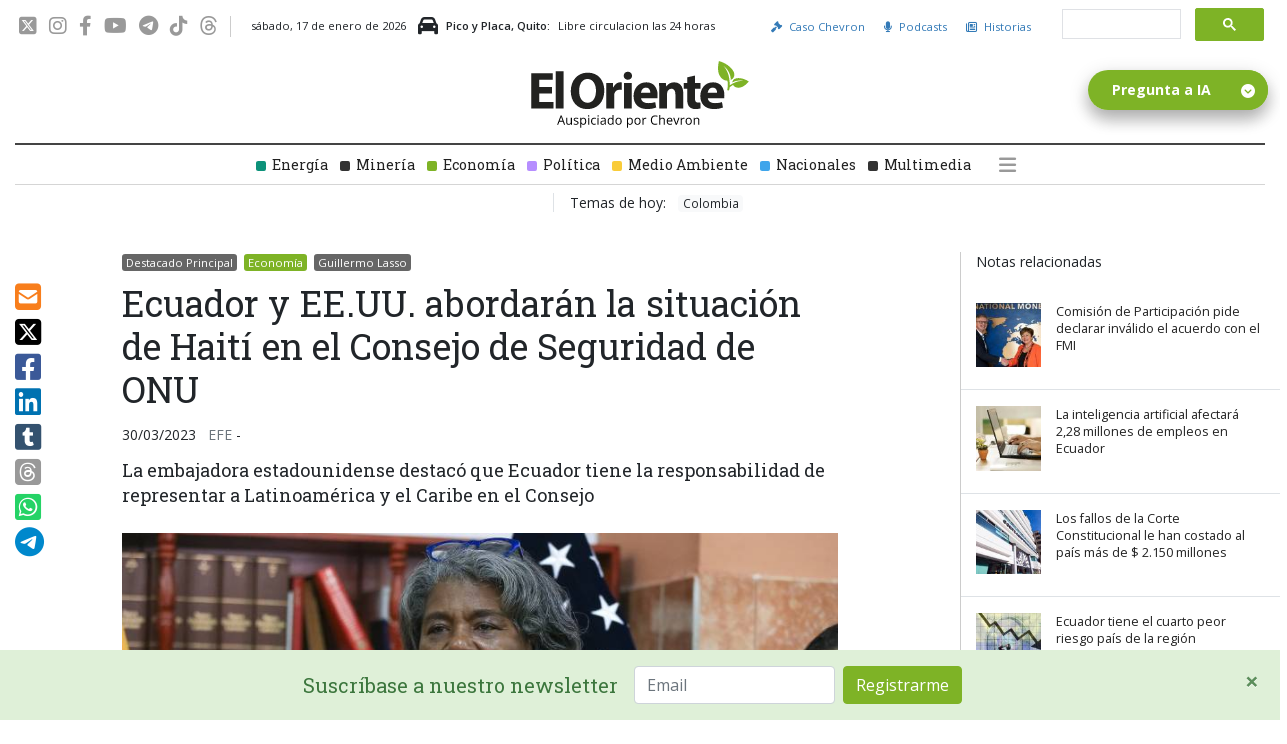

--- FILE ---
content_type: text/html; charset=UTF-8
request_url: https://www.eloriente.com/articulo/ecuador-y-ee-uu-abordar-aacute-n-la-situaci-oacute-n-de-hait-iacute-en-el-consejo-de-seguridad-de-onu/39451
body_size: 21726
content:
<!doctype html>
<html lang="en">

<head>
    <meta charset="utf-8">
    <meta name="csrf-token" content="KDzmy0Mh07kYReOYz1LrNRQPEw8kO4Z5uApjzvP6" />
    <meta name="viewport" content="width=device-width, initial-scale=1">
        <title>Ecuador y EE.UU. abordarán la situación de Haití en el Consejo de Seguridad de ONU</title>
    <meta http-equiv="Content-Type" content="text/html; charset=utf-8" />
    <meta name="title" content="Ecuador y EE.UU. abordarán la situación de Haití en el Consejo de Seguridad de ONU" />
    <meta name="description" content="La embajadora estadounidense destacó que Ecuador tiene la responsabilidad de representar a Latinoamérica y el Caribe en el Consejo" />
    <meta name="keywords" content="Ecuador, Estados Unidos, Linda Thomas-Greenfield, Guillermo Lasso, Juan Carlos Holguín, mienbro no permanente del Consejo de Seguridad de la ONU, ONU, Haití" />
    <meta name="language" content="en" />
    <meta name="robots" content="index, follow" />
        <link rel="canonical" href="https://www.eloriente.com/articulo/ecuador-y-eeuu-abordaran-la-situacion-de-haiti-en-el-consejo-de-seguridad-de-onu/39451">
        <meta property="og:site_name" content="El Oriente Ecuador" />
    <meta property="og:image:width" content="1280" />
    <meta property="og:image:height" content="960" />
    <meta property="og:image" content="https://img.eloriente.com/pics/1280x960/b701ac108941068fe4730ace6b88f880b6a2773b.jpg" />
    <meta property="og:image:type" content="image/jpeg" />
    <meta name="twitter:image" content="https://img.eloriente.com/pics/1280x960/b701ac108941068fe4730ace6b88f880b6a2773b.jpg" />
    <meta name="twitter:card" content="summary_large_image">
    <meta name="twitter:title" content="Ecuador y EE.UU. abordarán la situación de Haití en el Consejo de Seguridad de ONU" />
    <meta name="twitter:description" content="La embajadora estadounidense destacó que Ecuador tiene la responsabilidad de representar a Latinoamérica y el Caribe en el Consejo" />
    <meta property="og:title" content="Ecuador y EE.UU. abordarán la situación de Haití en el Consejo de Seguridad de ONU" />
    <meta property="og:type" content="article" />
    <meta property="og:description" content="La embajadora estadounidense destacó que Ecuador tiene la responsabilidad de representar a Latinoamérica y el Caribe en el Consejo" />
    <meta property="og:url" content="https://www.eloriente.com/articulo/ecuador-y-eeuu-abordaran-la-situacion-de-haiti-en-el-consejo-de-seguridad-de-onu/39451" />
    <meta property="fb:pages" content="676014229242219">

    <link rel="shortcut icon" href="/favicon.ico" type="image/x-icon">
    <link rel="icon" href="/favicon.ico" type="image/x-icon">


    <!-- Font Awesome -->
    <!--<link href="https://cdnjs.cloudflare.com/ajax/libs/font-awesome/5.14.0/css/all.min.css" rel="stylesheet" type="text/css" />-->
    <link rel="stylesheet" href="https://cdnjs.cloudflare.com/ajax/libs/font-awesome/6.4.2/css/all.min.css" integrity="sha512-z3gLpd7yknf1YoNbCzqRKc4qyor8gaKU1qmn+CShxbuBusANI9QpRohGBreCFkKxLhei6S9CQXFEbbKuqLg0DA==" crossorigin="anonymous" referrerpolicy="no-referrer" />

    <!-- FONTS -->
    <link rel="preconnect" href="https://fonts.googleapis.com">
    <link rel="preconnect" href="https://fonts.gstatic.com" crossorigin>
    <link
        href="https://fonts.googleapis.com/css2?family=Montserrat:wght@300;400;600;800&family=Open+Sans:wght@300;400;600;700&family=Roboto+Slab:wght@400;700&display=swap"
        rel="stylesheet">

    <!-- CSS -->
    <link href="/assets/eloriente/css/lib.css?19-03" rel="stylesheet" type="text/css" />
    <link rel="stylesheet" href="/assets/eloriente/css/main.css?24-03-2025">
    <!--<link rel="stylesheet" href="/assets/eloriente/css/owl.carousel.min.css">  INCLUIDO EN LIB.CSS -->
    <!--<link rel="stylesheet" href="/assets/js/twentytwenty/css/twentytwenty.css"> INCLUIDO EN LIB.CSS -->
    <!--<link rel="stylesheet" href="/assets/js/tooltipster/css/tooltipster.css"> INCLUIDO EN LIB.CSS-->

    <!-- NUEVO TAG GA4 / 2023 / Google tag (gtag.js) -->
    <script async src="https://www.googletagmanager.com/gtag/js?id=G-D26K40TGV9"></script>
    <script type="text/javascript">
        window.dataLayer = window.dataLayer || [];
        function gtag() {
            dataLayer.push(arguments);
        }
        gtag('js', new Date());
        gtag('config', 'G-D26K40TGV9');
    </script>

    <!-- Google tag (gtag.js) / DATA STREAM COLLECT -->
    <script async src="https://www.googletagmanager.com/gtag/js?id=G-0LN3ZZRMR0"></script>
    <script type="text/javascript">
    window.dataLayer = window.dataLayer || [];
    function gtag(){
        dataLayer.push(arguments);
    }
    gtag('js', new Date());
    gtag('config', 'G-0LN3ZZRMR0');
    </script>

    <!-- Google Tag Manager -->
    <script type="text/javascript">
        (function(w, d, s, l, i) {
            w[l] = w[l] || [];
            w[l].push({
                'gtm.start': new Date().getTime(),
                event: 'gtm.js'
            });
            var f = d.getElementsByTagName(s)[0],
                j = d.createElement(s),
                dl = l != 'dataLayer' ? '&l=' + l : '';
            j.async = true;
            j.src =
                'https://www.googletagmanager.com/gtm.js?id=' + i + dl;
            f.parentNode.insertBefore(j, f);
        })(window, document, 'script', 'dataLayer', 'GTM-NTPJCQ6');
    </script>
    <!-- End Google Tag Manager -->

    <!-- Global site tag (gtag.js) - Google Analytics -->
    <script async src="https://www.googletagmanager.com/gtag/js?id=UA-196508326-2"></script>
    <script type="text/javascript">
        window.dataLayer = window.dataLayer || [];

        function gtag() {
            dataLayer.push(arguments);
        }
        gtag('js', new Date());

        gtag('config', 'UA-196508326-2');
    </script>


    <!-- Meta Pixel Code -->
    <script type="text/javascript">
        ! function(f, b, e, v, n, t, s) {
            if (f.fbq) return;
            n = f.fbq = function() {
                n.callMethod ?
                    n.callMethod.apply(n, arguments) : n.queue.push(arguments)
            };
            if (!f._fbq) f._fbq = n;
            n.push = n;
            n.loaded = !0;
            n.version = '2.0';
            n.queue = [];
            t = b.createElement(e);
            t.async = !0;
            t.src = v;
            s = b.getElementsByTagName(e)[0];
            s.parentNode.insertBefore(t, s)
        }(window, document, 'script',
            'https://connect.facebook.net/en_US/fbevents.js');
        fbq('init', '242761547316744');
        fbq('track', 'PageView');
    </script>
    <noscript><img height="1" width="1" style="display:none"
            src="https://www.facebook.com/tr?id=242761547316744&ev=PageView&noscript=1" /></noscript>
    <!-- End Meta Pixel Code -->


    <!-- Twitter universal website tag code -->
    <script type="text/javascript">
        ! function(e, t, n, s, u, a) {
            e.twq || (s = e.twq = function() {
                    s.exe ? s.exe.apply(s, arguments) : s.queue.push(arguments);
                }, s.version = '1.1', s.queue = [], u = t.createElement(n), u.async = !0, u.src =
                '//static.ads-twitter.com/uwt.js',
                a = t.getElementsByTagName(n)[0], a.parentNode.insertBefore(u, a))
        }(window, document, 'script');
        // Insert Twitter Pixel ID and Standard Event data below
        twq('init', 'nzseh');
        twq('track', 'PageView');
    </script>
    <!-- End Twitter universal website tag code -->
    <script src="//mowplayer.com/watch/js/ar-mv72z17gwem.js"></script>
    <!-- ONE SIGNAL -->
    
    <script type="text/javascript" id="cat-snippet">
        (function(w, d, t, u, a, e, r) {
            w.ContentAnalyticsToolObject = a;
            w[a] =
                w[a] ||
                function() {
                    (w[a].q = w[a].q || []).push(arguments);
                };
            w[a].l = +new Date();

            e = d.createElement(t);
            r = d.getElementsByTagName(t)[0];
            e.async = 1;
            e.src = u;
            r.parentNode.insertBefore(e, r);
        })(window, document, 'script', 'https://scatec.io/t/app.js?id=2d291273-58ea-4976-a1a3-860a6f823a10', 'cat');
        cat('create', '2d291273-58ea-4976-a1a3-860a6f823a10');
        cat('send', 'pageview');
    </script>
    <script type="application/ld+json">
{
  "@context": "http://schema.org",
  "@type": "WebPage",
  "name": "El Oriente Ecuador",
  "alternateName": "Noticias del Oriente Ecuatoriano",
  "description": "Noticias de la región Amazónica ecuatoriana.",
  "url": "https://www.eloriente.com",
  "logo": "https://img.eloriente.com/images/logo_oriente_sq.png",
  "sameAs": [
    "https://www.facebook.com/elorienteec",
    "https://twitter.com/ElOrienteEC",
	"https://www.instagram.com/elorienteec"
  ]
}
</script>
<script type="application/ld+json">
{
  "@context" : "http://schema.org",
  "@type" : "NewsArticle",
  "mainEntityOfPage": {
    "@type": "WebPage",
    "@id": "https://www.eloriente.com/"
  },
  "headline" : "Ecuador y EE.UU. abordarán la situación de Haití en el Consejo de Seguridad de ONU",
    "author" : {
    "@type" : "Organization",
    "name" : "El Oriente",
    "url": "https://www.eloriente.com"
  },
      "publisher" : {
    "@type" : "Organization",
    "name" : "El Oriente",
	"logo": {
      "@type": "ImageObject",
      "url": "https://img.eloriente.com/images/logo_oriente_sq.png"
    }
  },
      "image" : "https://img.eloriente.com/pics/220x150/b701ac108941068fe4730ace6b88f880b6a2773b.jpg",
        "articleSection" : "
	      Destacado Principal
          Economía
          Guillermo Lasso
        ",
    "articleBody": "Ecuador y Estados Unidos convinieron este miércoles en reafirmar en el Consejo de Seguridad de Naciones Unidas su rechazo a la guerra de Rusia en Ucrania y en encontrar una propuesta a la situación de Haití, así como impulsar con urgencia la agenda de mujer, paz y seguridad.

En esos términos se centró la visita a Quito de la representante de Estados Unidos ante la ONU, Linda Thomas-Greenfield, que este miércoles inició una gira de tres días que le llevará por Ecuador y Costa Rica.

Thomas-Greenfield se reunió con el presidente de Ecuador, Guillermo Lasso, y con el ministro de Relaciones Exteriores y Movilidad Humana, Juan Carlos Holguín, para tratar prioridades comunes dentro del Consejo de Seguridad, donde Ecuador será miembro no permanente en el periodo 2023-2024.

La embajadora estadounidense destacó que Ecuador tiene la responsabilidad de representar a Latinoamérica y el Caribe en el Consejo.

&quot;Agradecemos profundamente el compromiso de Ecuador para mantener a Ucrania en la agenda del Consejo. Debemos hacer todo lo que esté en nuestro poder para acabar con la guerra injustificada contra Ucrania&quot;, dijo Thomas-Greenfield.

La representante enfatizó que el conflicto bélico &quot;vuela por encima de la carta de las Naciones Unidas con implicaciones graves para la paz y seguridad global&quot;.

SOLUCIONES PARA HAITÍ

Por su parte, Holguín indicó que, en la última Cumbre Iberoamericana, Ecuador recibió el mandato de liderar una solución a la situación de Haití, donde existe una gran amenaza a la seguridad por parte de estructurales criminales.

En la reunión también se conversó sobre la prevención de conflictos, la inseguridad alimentaria, la ayuda humanitaria a Ucrania, el lanzamiento de misiles balísticos por parte de Corea del Norte y la situación en Siria.

Holguín anticipó que Ecuador presidirá el Consejo de Seguridad en diciembre y aprovechará esa ocasión para impulsar resoluciones contra las estructuras criminales trasnacionales, &quot;especialmente aquellas que están afectando a la región en narcotráfico, tráfico ilegal de migrantes y minería ilegal&quot;.

APOYO A MIGRANTES VENEZOLANOS

En la mañana, Thomas-Greenfield realizó una visita al albergue San Juan de Dios, un espacio de acogida para migrantes y refugiados venezolanos que recibe asistencia del Programa Mundial de Alimentos (PMA) y de la Oficina del Alto Comisionado de las Naciones Unidas para los Refugiados (ACNUR).

La embajadora estadounidense ratificó que continuará el apoyo del Gobierno de su país a los migrantes y refugiados venezolanos, así como a sus comunidades de acogida.

En ese sentido, señaló que desde el inicio de la crisis migratoria, Estados Unidos ha contribuido con 356 millones de dólares para ayuda humanitaria a migrantes y refugiados de Venezuela y a refugiados de Colombia.

&quot;Lo que vi hoy aquí es muy impresionante y debería ser un ejemplo para el resto del mundo de cómo tratar gente vulnerable y con necesidad, cómo mostrar compasión y hospitalidad&quot;, concluyó Thomas-Greenfield tras visitar el albergue San Juan de Dios.

En este albergue se acoge a 150 personas, de las que el 95 % son migrantes, mientras que da de comer cada día a 250 personas. 
",
  "datePublished" : "30/03/2023 07:45 EST",
  "dateModified" : "17/01/2026 06:04 EST",
  "url": "https://www.eloriente.com/articulo/ecuador-y-eeuu-abordaran-la-situacion-de-haiti-en-el-consejo-de-seguridad-de-onu/39451"
}
</script>
</head>

<body>
    <div class="container">
    <div class="row align-items-center pt-2 pb-2">
        <div class="col-auto nav_date d-none d-lg-block">
            <div class="network_links">
                <a href="https://twitter.com/ElOrienteEC" target="_blank"><i class="fa-brands fa-square-x-twitter"></i></a>    
                <a href="https://www.instagram.com/elorienteec/" target="_blank"><i class="fa-brands fa-instagram"></i></a>
                <a href="https://www.facebook.com/elorienteec" target="_blank"><i class="fa-brands fa-facebook-f"></i></a>
                <a href="https://www.youtube.com/channel/UCIWtVSuaS85zSR-gGdZb95w" target="_blank"><i class="fa-brands fa-youtube"></i></a>
                <a href="https://t.me/elorienteec" target="_blank"><i class="fa-brands fa-telegram"></i></a>
                <a href="https://www.tiktok.com/@elorienteec" target="_blank"><i class="fa-brands fa-tiktok"></i></a>
                <a href="https://www.threads.net/@elorienteec" target="_blank"><i class="fa-brands fa-threads"></i></a>
            </div>

            <span class="header_date pl-2">
                sábado, 17 de enero de 2026            </span>

            <!-- PICO Y PLACA -->
            <div class="header_date m-0 pl-2 d-inline-flex align-items-center" aria-hidden="true" role="presentation">
                <i class="fas fa-car mr-2" style="font-size:20px"></i>
                <span class="mr-2" style="font-weight:600" aria-hidden="true">Pico y Placa, Quito:</span>
                Libre circulacion las 24 horas            </div>
            <!-- ARRAY SEGUN DIA DE LA SEMANA

            Dia	        Placas que no circulan
            ------------------------------------------
            Lunes	    terminadas en 1 y en 2
            Martes	    terminadas en 3 y en 4
            Miercoles	terminadas en 5 y en 6
            Jueves	    terminadas en 7 y en 8
            Viernes	    terminadas en 9 y en 0
            Sabado	    Libre circulacion las 24 horas
            Domingo	    Libre circulacion las 24 horas

            FERIADOS 2023               Libre circulacion las 24 horas

            Año Nuevo domingo           1 de enero
            Carnaval                    lunes 20 y martes 21 de febrero
            Viernes Santo               7 de abril
            Día del Trabajo             lunes 1 de mayo
            Batalla de Pichincha        miércoles 24, se moverá por la ley de asuetos
            Independencia               viernes 11 de agosto
            Independencia Guayaquil     lunes 9 de octubre.
            Día de Difuntos             jueves 2 de noviembre.
            Independencia Cuenca        viernes 3 de noviembre
            Navidad                     lunes 25 de diciembre.
            -->

        </div>

        <div class="col-auto ml-auto small d-none d-lg-block">
            <!--<a href="https://wa.me/593980163921" target="_blank" class="d-inline-block">
            <img src="/images/icons/whatsapp_green.svg" style="width:32px;">
          </a>-->
            <a class="mr-3" href="https://www.juiciocrudo.com" target="_blank"><i class="fas fa-gavel mr-1"></i> Caso
                Chevron</a>
            <!--<a class="mr-3" href="/galeria"><i class="fas fa-camera mr-1"></i> Imágenes</a>-->
            <a class="mr-3" href="https://www.eloriente.com/page/podcasts"><i class="fas fa-microphone mr-1"></i> Podcasts</a>
            <a class="mr-3" href="https://www.eloriente.com/page/historias"><i class="far fa-newspaper mr-1"></i> Historias</a>
        </div>

        <div class="col-lg-auto custom-search-input pl-0 pr-3 text-center d-none d-lg-block">
            <script async src="https://cse.google.com/cse.js?cx=817bb09b099514ee9"></script>
            <div class="gcse-searchbox-only"></div>
        </div>

        <div class="col-lg-auto custom-search-input pl-0 pr-3 text-center d-none d-lg-blockx">
            <form id="custom-search-form" method="get" action="/buscar/resultados"
                class="form-search form-horizontal">
                <div class="position-relative">
                    <input type="text" class="search-query" name="searchWord" placeholder="Buscar">
                    <button type="submit" class="btn"><i class="fa fa-search" aria-hidden="true"></i></button>
                </div>
            </form>
        </div>

    </div>

    <div class="row">
        <div class="col-12 text-lg-center d-none d-xl-block">
            <a class="logox navbar-brand mb-2" href="/">
                <img src="/assets/eloriente/images/el-oriente-ecuador.svg" alt="El Oriente" style="width:100%">
            </a>
        </div>
    </div>

    <!-- MENU -->
    <nav class="navbar fixed-topx navbar-expand-xl navbar-light p-0" aria-label="">

        <div class="col text-lg-center d-xl-none">
            <a class="navbar-brand" href="/">
                <img src="/assets/eloriente/images/el-oriente-ecuador.svg" alt="El Oriente">
            </a>
        </div>

        <button class="navbar-toggler ml-auto ml-xl-0" type="button" data-toggle="collapse"
            data-target="#navbarResponsive" aria-controls="navbarResponsive" aria-expanded="false"
            aria-label="Toggle navigation">
            <span class="navbar-toggler-icon"></span>
        </button>

        <div class="collapse navbar-collapse pt-3 pt-lg-0" id="navbarResponsive">

            <!-- SEARCH RESPONSIVE -->
            <div class="col-lg-auto custom-search-input m-0 p-0 text-center d-lg-none">
                <script async src="https://cse.google.com/cse.js?cx=817bb09b099514ee9"></script>
                <div class="gcse-searchbox-only"></div>
            </div>

            <ul class="navbar-nav d-flex align-items-center justify-content-center w-100">
                <!--<li><a href="https://www.eloriente.com/section/elecciones-ecuador"
                        title="Análisis completo de las elecciones presidenciales de Ecuador en 2025. ">
                        <div class="square elecciones-ecuador"></div>Elecciones
                    </a>
                </li>-->
                <li><a href="https://www.eloriente.com/section/energia"
                        title="Noticias de interés sobre los sectores estratégicos en la Amazonía ecuatoriana.">
                        <div class="square energia"></div>Energía
                    </a>
                </li>
                <li><a href="https://www.eloriente.com/section/mineria-en-ecuador"
                        title="Noticias de sobre la minería en Ecuador: inversión en el sector de minería, el combate contra la minería ilegal, denuncias de poblaciones indígenas, recaudación tributaria por minería, etc">
                        <div class="square mineria"></div>Minería
                    </a></li>
                <li>
                    <a href="https://www.eloriente.com/section/economia"
                        title="Información sobre el acontecer económico del Oriente ecuatoriano">
                        <div class="square economia"></div>Economía
                    </a>
                </li>
                <li>
                    <a href="https://www.eloriente.com/section/politica"
                        title="Información sobre el acontecer político del Oriente ecuatoriano">
                        <div class="square politica"></div>Política
                    </a>
                </li>
                <!--<li><a href="https://www.eloriente.com/section/turismo"
                        title="Actualidad de los destinos turísticos y vías en las provincias del Oriente Ecuatoriano">
                        <div class="square turismo"></div>Turismo
                    </a></li>-->
                <li><a href="https://www.eloriente.com/section/medio-ambiente" title="Información y noticias sobre el medio ambiente en Ecuador.">
                        <div class="square medio-ambiente"></div>Medio Ambiente
                    </a></li>
                <!---->
                <li><a href="https://www.eloriente.com/section/nacionales" title="Noticias y actualidad de Ecuador">
                  <div class="square nacionales"></div>Nacionales</a>
                </li>
                <li><a href="https://www.eloriente.com/section/multimedia" class="grey"
                    title="Resúmen semanal de noticias de la región de la Amazonía de Ecuador">
                    <div class="square multimedia"></div>Multimedia
                </a></li>
                <li class="caso_chevron_menu"><a href="https://www.juiciocrudo.com" target="_blank"
                    title="Información sobre el caso Chevron en Ecuador"><i class="fa fa-chevron-circle-right"></i> Caso Chevron</a>
                </li>
                <li class="ml-xl-3 align-self-end w-xs-100">
                    <a class="text-center text-dark hamburger_secondary"
                        data-toggle="collapse" href="#menu_expanded" role="button" aria-expanded="false"
                        aria-controls="menu_expanded">
                        <i class="fa fa-bars" aria-hidden="true"></i>
                        <span class="d-xl-none ml-2">Ver más secciones</span>
                    </a>
                </li>
            </ul>
        </div>

    </nav>

    <div class="w-100 mb-3 py-2">

        <ul class="d-flex align-items-center justify-content-center w-100">
            <li class="pl-3 ml-3 border-left d-none d-lg-block">
                                                    <span class="d-inline mr-2">Temas de hoy:</span>
                                                                            <a href="https://www.eloriente.com/tag/Colombia" class="d-inline m-0 p-0"> <span class="badge badge-light">Colombia</span></a>
                                                </li>
        </ul>
    </div>

</div>

<!-- MENU EXPANDED -->
<div class="container">
    <div class="row">
        <div class="col-sm-12">
            <div class="collapse multi-collapse" id="menu_expanded">
                <div class="card p-4">
                    <div class="row">

                        <div class="col-lg-4 pb-2">

                            <h4 class="mb-3">Personas y Personajes</h4>

                            <a href="https://www.eloriente.com/section/daniel-noboa" title="Presidente de Ecuador Daniel Noboa" class="d-block mb-2">
                                <div class="square bg-primary"></div> Daniel Noboa
                            </a>

                            <a href="https://www.eloriente.com/section/Guillermo-Lasso" title="Guillermo Lasso" class="d-block mb-2">
                                <div class="square bg-primary"></div> Guillermo Lasso
                            </a>

                            <a href="https://www.eloriente.com/section/Richard-Carapaz" title="Richard Carapaz" class="d-block mb-2">
                                <div class="square bg-primary"></div> Richard Carapaz
                            </a>

                            <a href="https://www.eloriente.com/section/Deportistas-Ecuatorianos" title="Deportistas Ecuatorianos"
                                class="d-block mb-2">
                                <div class="square bg-primary"></div> Deportistas Ecuatorianos
                            </a>

                            <a href="https://www.eloriente.com/section/Los-Cofanes-de-Ecuador" title="Los Cofanes de Ecuador"
                                class="d-block mb-2">
                                <div class="square bg-primary"></div> Los Cofanes de Ecuador
                            </a>

                            <a href="https://www.eloriente.com/section/Los-Shuaras-del-oriente-ecuatoriano"
                                title="Los Shuaras del oriente ecuatoriano" class="d-block mb-2">
                                <div class="square bg-primary"></div> Los Shuaras del oriente ecuatoriano
                            </a>

                        </div>

                        <div class="col-lg-4 pb-2">

                            <h4 class="mb-3">Actualidad</h4>

                            <a href="https://www.eloriente.com/section/Informe-de-Vias-en-Ecuador" title="Informe de Vías en Ecuador"
                                class="d-block mb-2">
                                <div class="square bg-primary"></div> Informe de Vías en Ecuador
                            </a>

                            <a href="https://www.eloriente.com/section/energia" title="Energía" class="d-block mb-2">
                                <div class="square bg-primary"></div> Energía
                            </a>

                            <a href="https://www.eloriente.com/section/Ofertas-Laborales-en-la-Amazonia-de-Ecuador"
                                title="Ofertas Laborales en la Amazonía de Ecuador" class="d-block mb-2">
                                <div class="square bg-primary"></div> Ofertas Laborales en la Amazonía de Ecuador
                            </a>

                            <a href="https://www.eloriente.com/section/Corrupcion-en-Ecuador" title="Corrupción en Ecuador"
                                class="d-block mb-2">
                                <div class="square bg-primary"></div> Corrupción en Ecuador
                            </a>

                            <a href="https://www.eloriente.com/section/Derrames-de-Petroleo-en-Ecuador" title="Derrames de Petróleo en Ecuador"
                                class="d-block mb-2">
                                <div class="square bg-primary"></div> Derrames de Petróleo en Ecuador
                            </a>

                            <!--<a href="https://www.eloriente.com/section/Erosion-Rio-Coca" title="Erosión Río Coca" class="d-block mb-2">
                                <div class="square bg-primary"></div> Erosión Río Coca
                            </a>-->

                            <a href="https://www.eloriente.com/section/Volcan-Sangay-en-erupcion" title="Volcán Sangay en erupción"
                                class="d-block mb-2">
                                <div class="square bg-primary"></div> Volcán Sangay en erupción
                            </a>

                            <a href="https://www.eloriente.com/section/deportes" title="Noticias de deporte del Ecuador" class="d-block mb-2">
                                <div class="square bg-primary"></div>Deportes
                            </a>

                            <a href="https://www.eloriente.com/section/turismo" title="Noticias de actualidad de los principales destinos turísticos" class="d-block mb-2">
                                <div class="square bg-primary"></div>Turismo
                            </a>

                        </div>

                        <div class="col-lg-4 pb-2">

                            <h4 class="mb-3">Cultura y Tradiciones</h4>

                            <a href="https://www.eloriente.com/section/Costumbres-y-Tradiciones-del-Oriente-Ecuatoriano"
                                title="Costumbres y Tradiciones del Oriente Ecuatoriano" class="d-block mb-2">
                                <div class="square bg-primary"></div> Costumbres y Tradiciones del Oriente Ecuatoriano
                            </a>

                            <a href="https://www.eloriente.com/section/Fiestas-Tradicionales-de-la-Amazonia-Ecuatoriana"
                                title="Fiestas Tradicionales de la Amazonía Ecuatoriana" class="d-block">
                                <div class="square bg-primary"></div> Fiestas Tradicionales de la Amazonía Ecuatoriana
                            </a>

                            <h4 class="mb-4 pt-4">Naturaleza y Medio Ambiente</h4>

                            <a href="https://www.eloriente.com/section/medio-ambiente"
                                title="Noticias sobre la situación ambiental de la Amazonía Ecuatoriana" class="d-block mb-2">
                                <div class="square bg-primary"></div> Medio Ambiente
                            </a>

                            <a href="https://www.eloriente.com/section/Animales-del-Oriente-Ecuatoriano"
                                title="Animales del Oriente Ecuatoriano" class="d-block mb-2">
                                <div class="square bg-primary"></div> Animales del Oriente Ecuatoriano
                            </a>

                            <a href="https://www.eloriente.com/section/Plantas-de-la-Amazonia-Ecuatoriana"
                                title="Plantas de la Amazonia Ecuatoriana" class="d-block mb-2">
                                <div class="square bg-primary"></div> Plantas de la Amazonia Ecuatoriana
                            </a>

                            <a href="https://www.eloriente.com/section/Biodiversidad-del-Oriente-Ecuatoriano"
                                title="Biodiversidad del Oriente Ecuatoriano" class="d-block mb-2">
                                <div class="square bg-primary"></div> Biodiversidad del Oriente Ecuatoriano
                            </a>

                            <a href="https://www.eloriente.com/section/lugares-turisticos-de-la-amazonia-ecuatoriana"
                                title="Lugares Turísticos de la Amazonía Ecuatoriana" class="d-block mb-2">
                                <div class="square bg-primary"></div> Lugares Turísticos de la Amazonía Ecuatoriana
                            </a>

                        </div>

                    </div>
                </div>
            </div>
        </div>
    </div>
</div>

<!-- <a href="https://www.eloriente.com/login?es">Login</a> -->
    <div class="alert suscribase alert-success alert-dismissible" role="alert">
  <button type="button" class="close" data-dismiss="alert" aria-label="Close" style="top:6px; right:0;opacity:0.8">
    <span aria-hidden="true">&times;</span>
  </button>
  <!-- Begin Mailchimp Signup Form -->
  <div id="mc_embed_signup" class="d-flex justify-content-center" aria-hidden="true">
    <form action="https://juiciocrudo.us9.list-manage.com/subscribe/post?u=9c7d8f5fd783e406de6a90df0&amp;id=951a040348" method="post" id="mc-embedded-subscribe-form" name="mc-embedded-subscribe-form" class="validate" target="_blank" novalidate>
        <div id="mc_embed_signup_scroll" class="d-flex align-items-center pr-3">
          <span class="headline3 mb-0 mr-3 d-none d-sm-block" aria-hidden="true">Suscríbase a nuestro newsletter</span>
          <div class="mc-field-group mr-2">
            <input type="email" value="" name="EMAIL" class="required email form-control" placeholder="Email" id="mce-EMAIL">
          </div>
          <div id="mce-responses" class="clear foot">
            <div class="response" id="mce-error-response" style="display:none"></div>
            <div class="response" id="mce-success-response" style="display:none"></div>
          </div>
          <div style="position: absolute; left: -5000px;" aria-hidden="true">
            <input type="text" name="b_9c7d8f5fd783e406de6a90df0_951a040348" tabindex="-1" value="">
          </div>
          <div class="optionalParent">
              <div class="clear foot">
                  <input type="submit" value="Registrarme" name="subscribe" id="mc-embedded-subscribe" class="button btn btn-success">
                  <!--<p class="brandingLogo"><a href="http://eepurl.com/hX1ePn" title="Mailchimp - email marketing made easy and fun"><img src="https://eep.io/mc-cdn-images/template_images/branding_logo_text_dark_dtp.svg"></a></p>-->
              </div>
          </div>
        </div>
    </form>
  </div>
  <!--End mc_embed_signup-->
</div>    
    <section class="container content">
        <div class="row pt-3 article_container">

            <div class="col-12 col-lg-1" style="overflow:auto">
                <div class="mb-1 d-sm-none" aria-hidden="true">Compartir</div>
                <div class="share_icons mb-3">
                    <a onclick="share.Mail();" class="mail"><i class="fas fa-envelope-square"></i></a>
                    <a onclick="share.Twitter();" class="twitter"><i class="fa-brands fa-square-x-twitter"></i></a>
                    <a onclick="share.Facebook();" class="facebook"><i class="fab fa-facebook-square"></i></a>
                    <a onclick="share.LinkedIn();" class="linkedin"><i class="fab fa-linkedin"></i></a>
                    <a onclick="share.Tumblr();" class="tumblr"><i class="fab fa-tumblr-square"></i></a>
                    <a onclick="share.Threads();" class="threads"><i class="fa-brands fa-square-threads"></i></a>
                    <a class="whatsapp"
                        href="https://api.whatsapp.com/send?text=Ecuador y EE.UU. abordarán la situación de Haití en el Consejo de Seguridad de ONU - https://www.eloriente.com/articulo/ecuador-y-eeuu-abordaran-la-situacion-de-haiti-en-el-consejo-de-seguridad-de-onu/39451"
                        data-action="share/whatsapp/share" target="__blank"><i class="fab fa-whatsapp-square"></i></a>
                    <a class="telegram"
                        href="https://t.me/share/url?url=https%3A%2F%2Fwww.eloriente.com/articulo/ecuador-y-eeuu-abordaran-la-situacion-de-haiti-en-el-consejo-de-seguridad-de-onu/39451&amp;text=Ecuador y EE.UU. abordarán la situación de Haití en el Consejo de Seguridad de ONU"><i
                            class="fab fa-telegram"></i></a>
                </div>
            </div>

            <article class="col-lg-7 article">
                <!--SECCIONES RELACIONADAS-->
                                    <a class="breadcrums tag destacado-principal" href="/section/destacado-principal"
                        title="Destacado Principal">
                        <p style="color:#fff">Destacado Principal</p>
                    </a>
                                    <a class="breadcrums tag economia" href="/section/economia"
                        title="Economía">
                        <p style="color:#fff">Economía</p>
                    </a>
                                    <a class="breadcrums tag guillermo-lasso" href="/section/guillermo-lasso"
                        title="Guillermo Lasso">
                        <p style="color:#fff">Guillermo Lasso</p>
                    </a>
                
                <!--TITULO-->
                <h1>Ecuador y EE.UU. abordar&aacute;n la situaci&oacute;n de Hait&iacute; en el Consejo de Seguridad de ONU</h1>
                <div class="date_source" style="margin:1em 0">
                    <span class="mr-2">30/03/2023</span>
                    <span class="text-muted">EFE</span>
                    <span class="author"> -
                                                    
                                            </span>

                    <!-- responsive voices -->
                    <span class="ml-2 d-none">
                        <button id="buttonTextToSpeechStart" class="btn btn-success btn-sm"
                        onclick="startTextToSpeech('Ecuador y EE.UU. abordarán la situación de Haití en el Consejo de Seguridad de ONU. La embajadora estadounidense destacó que Ecuador tiene la responsabilidad de representar a Latinoamérica y el Caribe en el Consejo.Ecuador y Estados Unidos convinieron este miércoles en reafirmar en el Consejo de Seguridad de Naciones Unidas su rechazo a la guerra de Rusia en Ucrania y en encontrar una propuesta a la situación de Haití, así como impulsar con urgencia la agenda de mujer, paz y seguridad.En esos términos se centró la visita a Quito de la representante de Estados Unidos ante la ONU, Linda ThomasGreenfield, que este miércoles inició una gira de tres días que le llevará por Ecuador y Costa Rica.ThomasGreenfield se reunió con el presidente de Ecuador, Guillermo Lasso, y con el ministro de Relaciones Exteriores y Movilidad Humana, Juan Carlos Holguín, para tratar prioridades comunes dentro del Consejo de Seguridad, donde Ecuador será miembro no permanente en el periodo 20232024.La embajadora estadounidense destacó que Ecuador tiene la responsabilidad de representar a Latinoamérica y el Caribe en el Consejo.&quot;Agradecemos profundamente el compromiso de Ecuador para mantener a Ucrania en la agenda del Consejo. Debemos hacer todo lo que esté en nuestro poder para acabar con la guerra injustificada contra Ucrania&quot;, dijo ThomasGreenfield.La representante enfatizó que el conflicto bélico &quot;vuela por encima de la carta de las Naciones Unidas con implicaciones graves para la paz y seguridad global&quot;.SOLUCIONES PARA HAITÍPor su parte, Holguín indicó que, en la última Cumbre Iberoamericana, Ecuador recibió el mandato de liderar una solución a la situación de Haití, donde existe una gran amenaza a la seguridad por parte de estructurales criminales.En la reunión también se conversó sobre la prevención de conflictos, la inseguridad alimentaria, la ayuda humanitaria a Ucrania, el lanzamiento de misiles balísticos por parte de Corea del Norte y la situación en Siria.Holguín anticipó que Ecuador presidirá el Consejo de Seguridad en diciembre y aprovechará esa ocasión para impulsar resoluciones contra las estructuras criminales trasnacionales, &quot;especialmente aquellas que están afectando a la región en narcotráfico, tráfico ilegal de migrantes y minería ilegal&quot;.APOYO A MIGRANTES VENEZOLANOSEn la mañana, ThomasGreenfield realizó una visita al albergue San Juan de Dios, un espacio de acogida para migrantes y refugiados venezolanos que recibe asistencia del Programa Mundial de Alimentos (PMA) y de la Oficina del Alto Comisionado de las Naciones Unidas para los Refugiados (ACNUR).La embajadora estadounidense ratificó que continuará el apoyo del Gobierno de su país a los migrantes y refugiados venezolanos, así como a sus comunidades de acogida.En ese sentido, señaló que desde el inicio de la crisis migratoria, Estados Unidos ha contribuido con 356 millones de dólares para ayuda humanitaria a migrantes y refugiados de Venezuela y a refugiados de Colombia.&quot;Lo que vi hoy aquí es muy impresionante y debería ser un ejemplo para el resto del mundo de cómo tratar gente vulnerable y con necesidad, cómo mostrar compasión y hospitalidad&quot;, concluyó ThomasGreenfield tras visitar el albergue San Juan de Dios.En este albergue se acoge a 150 personas, de las que el 95 % son migrantes, mientras que da de comer cada día a 250 personas. ');" type="button" value="Play"><i class="fa-solid fa-volume-high mr-2"></i>Escuchar Nota</button>
                        <button style="display:none;" id="buttonTextToSpeechPause" class="btn btn-warning btn-sm"
                        onclick="responsiveVoice.pause();$('#buttonTextToSpeechResume').show();$('#buttonTextToSpeechPause').hide();" type="button" value="Cancel"><i class="fa-solid fa-pause mr-2"></i>Pausar audio</button>
                        <button style="display:none;" id="buttonTextToSpeechResume" class="btn btn-success btn-sm"
                        onclick="$('#buttonTextToSpeechPause').show();$('#buttonTextToSpeechResume').hide();responsiveVoice.resume();" type="button" value="Cancel"><i class="fa-solid fa-volume-high mr-2"></i>Continuar audio</button>
                    </span>
                </div>
                <!--INTRO-->
                <h2>La embajadora estadounidense destacó que Ecuador tiene la responsabilidad de representar a Latinoamérica y el Caribe en el Consejo</h2>

                <!-- MOW PLAYER -->
                <div data-mow_video="ar-mv72z17gwem"></div>

                                        <div class="image_holder w-100 mb-3 d-table">
                        <a title="La embajadora estadounidense destacó que Ecuador tiene la responsabilidad de representar a Latinoamérica y el Caribe en el Consejo / Foto: EFE" class="fancybox" target="_blank" data-fancybox="gallery" data-caption="La embajadora estadounidense destacó que Ecuador tiene la responsabilidad de representar a Latinoamérica y el Caribe en el Consejo / Foto: EFE"
                            href="https://img.eloriente.com/pics/nocrop/1280x960/b701ac108941068fe4730ace6b88f880b6a2773b.jpg">
                            <!-- IMAGEN LARGE -->
                            <img src="https://img.eloriente.com/pics/nocrop/800x480/b701ac108941068fe4730ace6b88f880b6a2773b.jpg" alt="La embajadora estadounidense destacó que Ecuador tiene la responsabilidad de representar a Latinoamérica y el Caribe en el Consejo / Foto: EFE" class="coverimage d-none d-sm-block">
                            <!-- IMAGEN SMALL -->
                            <img src="https://img.eloriente.com/pics/nocrop/400x240/b701ac108941068fe4730ace6b88f880b6a2773b.jpg" alt="La embajadora estadounidense destacó que Ecuador tiene la responsabilidad de representar a Latinoamérica y el Caribe en el Consejo / Foto: EFE" class="coverimage d-block d-sm-none">
                        </a>
                        <div class="epigrafe">
                            <p>La embajadora estadounidense destacó que Ecuador tiene la responsabilidad de representar a Latinoamérica y el Caribe en el Consejo / Foto: EFE</p>
                        </div>
                    </div>
                
                <!-- ADSENSE --><!-- /ADSENSE -->

                
                <!-- BODY TEXT -->
                <p>Ecuador y Estados Unidos convinieron este mi&eacute;rcoles en reafirmar en el Consejo de Seguridad de Naciones Unidas su rechazo a la guerra de Rusia en Ucrania y en encontrar una propuesta a la situaci&oacute;n de Hait&iacute;, as&iacute; como impulsar con urgencia la agenda de mujer, paz y seguridad.<br />
<br />
En esos t&eacute;rminos se centr&oacute; la visita a Quito de la representante de Estados Unidos ante la ONU, Linda Thomas-Greenfield, que este mi&eacute;rcoles inici&oacute; una gira de tres d&iacute;as que le llevar&aacute; por Ecuador y Costa Rica.<br />
<br />
Thomas-Greenfield se reuni&oacute; con el presidente de Ecuador, Guillermo Lasso, y con el ministro de Relaciones Exteriores y Movilidad Humana, Juan Carlos Holgu&iacute;n, para tratar prioridades comunes dentro del Consejo de Seguridad, donde Ecuador ser&aacute; miembro no permanente en el periodo 2023-2024.<br />
<br />
La embajadora estadounidense destac&oacute; que Ecuador tiene la responsabilidad de representar a Latinoam&eacute;rica y el Caribe en el Consejo.<br />
<br />
&quot;Agradecemos profundamente el compromiso de Ecuador para mantener a Ucrania en la agenda del Consejo. Debemos hacer todo lo que est&eacute; en nuestro poder para acabar con la guerra injustificada contra Ucrania&quot;, dijo Thomas-Greenfield.<br />
<br />
La representante enfatiz&oacute; que el conflicto b&eacute;lico &quot;vuela por encima de la carta de las Naciones Unidas con implicaciones graves para la paz y seguridad global&quot;.<br />
<br />
SOLUCIONES PARA HAIT&Iacute;<br />
<br />
Por su parte, Holgu&iacute;n indic&oacute; que, en la &uacute;ltima Cumbre Iberoamericana, Ecuador recibi&oacute; el mandato de liderar una soluci&oacute;n a la situaci&oacute;n de Hait&iacute;, donde existe una gran amenaza a la seguridad por parte de estructurales criminales.<br />
<br />
En la reuni&oacute;n tambi&eacute;n se convers&oacute; sobre la prevenci&oacute;n de conflictos, la inseguridad alimentaria, la ayuda humanitaria a Ucrania, el lanzamiento de misiles bal&iacute;sticos por parte de Corea del Norte y la situaci&oacute;n en Siria.<br />
<br />
Holgu&iacute;n anticip&oacute; que Ecuador presidir&aacute; el Consejo de Seguridad en diciembre y aprovechar&aacute; esa ocasi&oacute;n para impulsar resoluciones contra las estructuras criminales trasnacionales, &quot;especialmente aquellas que est&aacute;n afectando a la regi&oacute;n en narcotr&aacute;fico, tr&aacute;fico ilegal de migrantes y miner&iacute;a ilegal&quot;.<br />
<br />
<strong>APOYO A MIGRANTES VENEZOLANOS</strong><br />
<br />
En la ma&ntilde;ana, Thomas-Greenfield realiz&oacute; una visita al albergue San Juan de Dios, un espacio de acogida para migrantes y refugiados venezolanos que recibe asistencia del Programa Mundial de Alimentos (PMA) y de la Oficina del Alto Comisionado de las Naciones Unidas para los Refugiados (ACNUR).<br />
<br />
La embajadora estadounidense ratific&oacute; que continuar&aacute; el apoyo del Gobierno de su pa&iacute;s a los migrantes y refugiados venezolanos, as&iacute; como a sus comunidades de acogida.<br />
<br />
En ese sentido, se&ntilde;al&oacute; que desde el inicio de la crisis migratoria, Estados Unidos ha contribuido con 356 millones de d&oacute;lares para ayuda humanitaria a migrantes y refugiados de Venezuela y a refugiados de Colombia.<br />
<br />
&quot;Lo que vi hoy aqu&iacute; es muy impresionante y deber&iacute;a ser un ejemplo para el resto del mundo de c&oacute;mo tratar gente vulnerable y con necesidad, c&oacute;mo mostrar compasi&oacute;n y hospitalidad&quot;, concluy&oacute; Thomas-Greenfield tras visitar el albergue San Juan de Dios.<br />
<br />
En este albergue se acoge a 150 personas, de las que el 95 % son migrantes, mientras que da de comer cada d&iacute;a a 250 personas.&nbsp;</p>


                <!--KEYWORDS-->
                                <div class="mb-4 ">
                    <p class="mb-2">Temas relacionados:</p>
                                        <a href="/tag/estados-unidos" class="btn btn-light btn-sm mr-1 mb-1" title="estados unidos">estados unidos</a>
                                        <a href="/tag/Guillermo-Lasso" class="btn btn-light btn-sm mr-1 mb-1" title="Guillermo Lasso">Guillermo Lasso</a>
                                        <a href="/tag/Juan-Carlos-Holguin" class="btn btn-light btn-sm mr-1 mb-1" title="Juan Carlos Holguin">Juan Carlos Holguin</a>
                                        <a href="/tag/ONU" class="btn btn-light btn-sm mr-1 mb-1" title="ONU">ONU</a>
                                        <a href="/tag/haiti" class="btn btn-light btn-sm mr-1 mb-1" title="haiti">haiti</a>
                                    </div>
                                <!-- FUENTE ORIGINAL -->
                                <div class="d-lg-none pt-3" style="font-size:16px">
                    <p class="headline3 mb-3">Síguenos en:</p>
                    <div class="list-group list-group-flush">
                        <a href="https://news.google.com/publications/CAAqBwgKMPfClQswuKerAw/sections/CAQqEAgAKgcICjD3wpULMLinqwMwn9nJBg?hl=en-US&amp;gl=US&amp;ceid=US%3Aen" target="_blank"
                        class="list-group-item list-group-item-action">
                            <img src="/assets/eloriente/images/icons/google.png" alt="Síguenos en Google News" style="width:32px;" class="mr-3">
                            Google News
                        </a>
                        <a href="https://whatsapp.com/channel/0029VaAE75PADTOCtTqAPw01" target="_blank"
                        class="list-group-item list-group-item-action">
                            <img src="/assets/eloriente/images/icons/whatsapp_green.svg" alt="WhatsApp" style="width:32px;" class="mr-3">
                            Canal de Whatsapp
                        </a>
                        <a href="https://t.me/ElOrienteEc" target="_blank"
                        class="list-group-item list-group-item-action">
                            <img src="/assets/eloriente/images/icons/telegram_blue.png" alt="Telegram" style="width:32px;" class="mr-3">
                            Canal de Telegram
                        </a>
                    </div>
                </div>

                <!-- TE PUEDE INTERESAR -->
                <span class="article_related_main"></span>



                
            </article>

            <aside class="col-lg-3 offset-lg-1 article_sidebar">
                                <h4 class="mb-3">Notas relacionadas</h4>
                <div class="row articles_related"></div>

                <div class="d-none d-lg-block pt-3" style="font-size:16px">
                    <p class="headline3 mb-3">Síguenos en:</p>
                    <div class="list-group list-group-flush">
                        <a href="https://news.google.com/publications/CAAqBwgKMPfClQswuKerAw/sections/CAQqEAgAKgcICjD3wpULMLinqwMwn9nJBg?hl=en-US&amp;gl=US&amp;ceid=US%3Aen" target="_blank"
                        class="list-group-item list-group-item-action">
                            <img src="/assets/eloriente/images/icons/google.png" alt="Síguenos en Google News" style="width:32px;" class="mr-3">
                            Google News
                        </a>
                        <a href="https://whatsapp.com/channel/0029VaAE75PADTOCtTqAPw01" target="_blank"
                        class="list-group-item list-group-item-action">
                            <img src="/assets/eloriente/images/icons/whatsapp_green.svg" alt="WhatsApp" style="width:32px;" class="mr-3">
                            Canal de Whatsapp
                        </a>
                        <a href="https://t.me/ElOrienteEc" target="_blank"
                        class="list-group-item list-group-item-action">
                            <img src="/assets/eloriente/images/icons/telegram_blue.png" alt="Telegram" style="width:32px;" class="mr-3">
                            Canal de Telegram
                        </a>
                    </div>
                </div>

                <div class="row d-none d-lg-block">
                    <div class="col-sm-12 text-center"
                        style="color:#333; background:#eee; padding:30px 15px; line-height:1.6em; margin-bottom:15px;">
                        <img src="/assets/eloriente/images/icons/whatsapp2.svg"
                            style="width:48px; margin:0 auto 10px auto">
                        <p class="headline3">Comunícate con El Oriente a través de WhatsApp</p>
                        <p>Conviértete en reportero. Envíanos tú material al <strong>+593 98 016 3921</strong> (No recibimos
                            llamadas)</p>
                        <a href="https://wa.me/593980163921" target="_blank" class="btn btn-success"
                            style="margin:15px">Envianos tu Mensaje</a>
                    </div>
                </div>

            </aside>

        </div>
    </section>
    <style>
/**
 * ==============================================
 * Dot Flashing
 * ==============================================
 */
.dot-flashing {
  position: relative;
  width: 10px;
  height: 10px;
  border-radius: 5px;
  background-color: #7eb326;
  color: #7eb326;
  animation: dot-flashing 1s infinite linear alternate;
  animation-delay: 0.5s;
}
.dot-flashing::before, .dot-flashing::after {
  content: "";
  display: inline-block;
  position: absolute;
  top: 0;
}
.dot-flashing::before {
  left: -15px;
  width: 10px;
  height: 10px;
  border-radius: 5px;
  background-color: #7eb326;
  color: #7eb326;
  animation: dot-flashing 1s infinite alternate;
  animation-delay: 0s;
}
.dot-flashing::after {
  left: 15px;
  width: 10px;
  height: 10px;
  border-radius: 5px;
  background-color:  #7eb326;
  color: #7eb326;
  animation: dot-flashing 1s infinite alternate;
  animation-delay: 1s;
}

@keyframes dot-flashing {
  0% {
    background-color:  #7eb326;
  }
  50%, 100% {
    background-color: rgba(126, 179, 38, 0.2);
  }
}
</style>

<div id="chatbot" class="main-card collapsed d-nonex">
  <button onclick="toggleChatBot();" id="chatbot_toggle">
    <i class="fas fa-chevron-circle-down" style="font-sizez:20px"></i>
    <svg xmlns="http://www.w3.org/2000/svg" viewBox="0 0 24 24" fill="currentColor" style="display:none">
      <path d="M0 0h24v24H0V0z" fill="none" />
      <path
        d="M19 6.41L17.59 5 12 10.59 6.41 5 5 6.41 10.59 12 5 17.59 6.41 19 12 13.41 17.59 19 19 17.59 13.41 12 19 6.41z" />
    </svg>
  </button>
  <div class="main-title">
    <span>Pregunta a IA</span>
    <div class="chat-box">


</div>
  </div>
  <div class="chat-area" id="message-box">

  </div>
  <div class="line"></div>
  <div class="options-div p-3">

      <a class="btn btn-xs btn-primary w-100 my-1" onclick="sendCommonQuestion('Quiero Información sobre el Caso Chevron Ecuador')">
      Quiero Información sobre el Caso Chevron Ecuador
    </a>
      <a class="btn btn-xs btn-primary w-100 my-1" onclick="sendCommonQuestion('Listar destinos turísticos de la Amazonia Ecuatoriana')">
      Listar destinos turísticos de la Amazonia Ecuatoriana
    </a>
      <a class="btn btn-xs btn-primary w-100 my-1" onclick="sendCommonQuestion('¿En que consiste la tasa minera que rige en Ecuador?')">
      ¿En que consiste la tasa minera que rige en Ecuador?
    </a>
    </div>
  <div class="line"></div>
  <div class="input-div">
    <input class="input-message" name="message" type="text" id="message" placeholder="Escribe tu pregunta ..." />
    <button class="input-send" onclick="send()">
      <svg style="width:24px;height:24px">
        <path d="M2,21L23,12L2,3V10L17,12L2,14V21Z" />
      </svg>
    </button>
  </div>
</div>


<script type="text/javascript">
  var running = false;
  var awaitingResponse = false;

  function sendCommonQuestion(question) {
    document.getElementById("message").value = question;
    send();
  }

  function send() {
    if (running == true || awaitingResponse) return;
    var msg = document.getElementById("message").value;
    if (msg == "") return;
    running = true;
    addMsg(msg);
    awaitingResponse = true;
    makeQuestion(msg);
  }

    const toggleChatBot  = function () {
    if (document.getElementById("chatbot").classList.contains("collapsed")) {
      document.getElementById("chatbot").classList.remove("collapsed")
      document.getElementById("chatbot_toggle").children[0].style.display = "none"
      document.getElementById("chatbot_toggle").children[1].style.display = ""
      // setTimeout(addResponseMsg, 1000, "Pregúntame lo que quieras..")
    }
    else {
      document.getElementById("chatbot").classList.add("collapsed")
      document.getElementById("chatbot_toggle").children[0].style.display = ""
      document.getElementById("chatbot_toggle").children[1].style.display = "none"
    }
  }

  function addMsg(msg, ignorePersist = false) {
    var div = document.createElement("div");
    div.innerHTML =
      "<span style='flex-grow:1'></span><div class='chat-message-sent'>" +
      msg +
      "</div>";
    div.className = "chat-message-div";
    document.getElementById("message-box").appendChild(div);
    document.getElementById("message").value = "";
    document.getElementById("message-box").scrollTop = document.getElementById(
      "message-box"
    ).scrollHeight;

    if(ignorePersist) return;
    const messages = JSON.parse(sessionStorage.getItem('eo_chatbot_messages') ?? "[]");
    messages.push({type: 'question', message: msg});
    sessionStorage.setItem('eo_chatbot_messages', JSON.stringify(messages));
  }

  function addResponseMsg(msg, ignorePersist = false) {
    var div = document.createElement("div");
    div.innerHTML = "<div class='chat-message-received'>" + msg + "</div>";
    div.className = "chat-message-div";
    document.getElementById("message-box").appendChild(div);
    document.getElementById("message-box").scrollTop = document.getElementById(
      "message-box"
    ).scrollHeight;
    running = false;



    if(ignorePersist) return;
    const messages = JSON.parse(sessionStorage.getItem('eo_chatbot_messages') ?? "[]");
    messages.push({type: 'response', message: msg});
    sessionStorage.setItem('eo_chatbot_messages', JSON.stringify(messages));
  }


  


  function loadHistory(){
    const messages = JSON.parse(sessionStorage.getItem('eo_chatbot_messages') ?? "[]");
    console.log(messages);
    if(messages.length > 0){
      messages.forEach(msg => {
        if(msg.type === 'question')
          addMsg(msg.message, true);
        else
          addResponseMsg(msg.message, true);
      });
    }
  }

  function makeQuestion(question) {
    const options = {
        method: 'POST',
        headers: {
        'Content-Type': 'application/json',
        'X-CSRF-TOKEN': document.querySelector('meta[name="csrf-token"]').getAttribute('content')
        },
        body: JSON.stringify({ question: question })
    };

    addResponseMsg(`
        <div id="dot_flashing" class="snippet" data-title="dot-flashing">
        <div class="stage">
            <div class="dot-flashing"></div>
        </div>
        </div>`);

    fetch('/api/chatbot/question', options)
        .then(async response => {
        const isJson = response.headers.get('content-type')?.includes('application/json');
        const data = isJson ? await response.json() : null;

        // Eliminar spinner
        document.getElementById('dot_flashing')?.parentNode?.parentNode?.remove();
        console.log(response.ok);
        if (response.status == 429) {
            addResponseMsg("Lo siento. Has alcanzado el límite de consultas permitidas. Por favor, inténtalo nuevamente más tarde.");
        } else if (response.status == 500) {
            addResponseMsg("Lo siento. Ocurrió un error inesperado. Por favor, inténtalo nuevamente más tarde.");
        } else {
            addResponseMsg(data.answer ?? "No se recibió una respuesta.");
        }

        awaitingResponse = false;
        })
        .catch(err => {
        console.error(err);
        document.getElementById('dot_flashing')?.parentNode?.parentNode?.remove();
        addResponseMsg("No puedo responder a tu pregunta en este momento.");
        awaitingResponse = false;
        });
    }



  document.getElementById("message").addEventListener("keyup", function (event) {
    if (event.keyCode === 13) {
      event.preventDefault();
      send();
    }
  });



  /*
  $(document).ready(function () {
    loadHistory();
  });
  */
</script>
    <div style="background:#eee; padding:30px 0">
    <div class="container d-lg-flex" style="align-items:center">
        <div class="col-lg-8 text-center" style="color:#333">
            <img src="/assets/eloriente/images/icons/whatsapp2.svg" alt="WhatsApp" style="width:48px; margin:0 auto 10px auto" />
            <p class="headline2">Comunícate con El Oriente a través de WhatsApp</p>
            <p>Conviértete en reportero. Envíanos tú material al <strong>+593 98 016 3921</strong> (No recibimos llamadas)</p> +593 98 016 3921 (No recibimos llamadas)
            <a href="https://wa.me/593980163921" target="_blank" class="btn btn-success" style="margin:15px">Envianos tu Mensaje</a>
            <p>VIDEOS | MENSAJES | FOTOS | NOTAS DE VOZ</p>
        </div>
        <div class="col-lg-4 text-center" style="color:#333">
            <p class="headline2 mb-3">Versión Impresa</p>
            <div class="card shadow-sm p-2" style="display:table; margin:auto">
            <img src="/assets/eloriente/images/edicion_impresa/12-2025.png" class="img-responsive" alt="Edicion Impresa" style="max-width:200px; width:100%" />
            </div>
            <a href="https://www.eloriente.com/pdf/El-Oriente-12-2025.pdf" target="_blank" class="btn btn-primary mt-3" style="margin:15px">Descarga Versión Impresa</a>
            <p class="mb-2">Edición No.47 / Diciembre 2025</p>
            <a href="/page/edicion-impresa">Ver Todas las Ediciones</a>
        </div>
    </div>
</div>

<div class="bg-white pt-5 pb-4">
    <div class="container">
        <div class="row">
            <div class="col-md-6 col-lg-8">
                <div class="row">
                    <div class="col-12 p-1">
                        <p class="mb-3">Secciones</p>
                    </div>

                    <a href="/section/daniel-noboa" title="Presidente de Ecuador Daniel Noboa" class="col-lg-4 p-1">
                        <div class="square bg-primary"></div> Daniel Noboa
                    </a>

                    <a href="/section/Guillermo-Lasso" title="Guillermo Lasso" class="col-lg-4 p-1">
                        <div class="square bg-primary"></div> Guillermo Lasso
                    </a>

                    <a href="/section/Richard-Carapaz" title="Richard Carapaz" class="col-lg-4 p-1">
                        <div class="square bg-primary"></div> Richard Carapaz
                    </a>

                    <a href="/section/Deportistas-Ecuatorianos" title="Deportistas Ecuatorianos" class="col-lg-4 p-1">
                        <div class="square bg-primary"></div> Deportistas Ecuatorianos
                    </a>

                    <a href="/section/pueblos-indigenas" title="Pueblos Indígenas" class="col-lg-4 p-1">
                        <div class="square bg-primary"></div> Pueblos Indígenas
                    </a>

                    <a href="/section/Los-Cofanes-de-Ecuador" title="Los Cofanes de Ecuador" class="col-lg-4 p-1">
                        <div class="square bg-primary"></div> Los Cofanes de Ecuador
                    </a>

                    <a href="/section/Los-Shuaras-del-oriente-ecuatoriano" title="Los Shuaras del oriente ecuatoriano" class="col-lg-4 p-1">
                        <div class="square bg-primary"></div> Los Shuaras del Oriente
                    </a>

                    <a href="/section/Informe-de-Vias-en-Ecuador" title="Informe de Vías en Ecuador" class="col-lg-4 p-1">
                        <div class="square bg-primary"></div> Informe de Vías
                    </a>

                    <a href="/section/energia" title="Energía" class="col-lg-4 p-1">
                        <div class="square bg-primary"></div> Energía
                    </a>

                    <a href="/section/Ofertas-Laborales-en-la-Amazonia-de-Ecuador"
                        title="Ofertas Laborales en la Amazonía de Ecuador" class="col-lg-4 p-1">
                        <div class="square bg-primary"></div> Ofertas Laborales
                    </a>

                    <a href="/section/Corrupcion-en-Ecuador" title="Corrupción en Ecuador" class="col-lg-4 p-1">
                        <div class="square bg-primary"></div> Corrupción en Ecuador
                    </a>

                    <a href="/section/salud" title="Salud" class="col-lg-4 p-1">
                        <div class="square bg-primary"></div> Salud
                    </a>

                    <a href="/section/Ciencia-y-Tecnologia" title="Ciencia y Tecnología" class="col-lg-4 p-1">
                        <div class="square bg-primary"></div> Ciencia y Tecnología
                    </a>

                    <a href="/section/Derrames-de-Petroleo-en-Ecuador" title="Derrames de Petróleo en Ecuador" class="col-lg-4 p-1">
                        <div class="square bg-primary"></div> Derrames de Petróleo
                    </a>

                    <a href="/section/Erosion-Rio-Coca" title="Erosión Río Coca" class="col-lg-4 p-1">
                        <div class="square bg-primary"></div> Erosión Río Coca
                    </a>

                    <a href="/section/Volcan-Sangay-en-erupcion" title="Volcán Sangay en erupción" class="col-lg-4 p-1">
                        <div class="square bg-primary"></div> Volcán Sangay en erupción
                    </a>

                    <a href="/section/deportes" title="Noticias de deporte del Ecuador" class="col-lg-4 p-1">
                        <div class="square bg-primary"></div>Deportes
                    </a>

                    <a href="/section/Costumbres-y-Tradiciones-del-Oriente-Ecuatoriano"
                        title="Costumbres y Tradiciones del Oriente Ecuatoriano" class="col-lg-4 p-1">
                        <div class="square bg-primary"></div> Costumbres y Tradiciones
                    </a>

                    <a href="/section/Fiestas-Tradicionales-de-la-Amazonia-Ecuatoriana"
                        title="Fiestas Tradicionales de la Amazonía Ecuatoriana" class="col-lg-4 p-1">
                        <div class="square bg-primary"></div> Fiestas Tradicionales
                    </a>

                    <a href="/section/Animales-del-Oriente-Ecuatoriano"
                        title="Animales del Oriente Ecuatoriano" class="col-lg-4 p-1">
                        <div class="square bg-primary"></div> Animales del Oriente
                    </a>

                    <a href="/section/Plantas-de-la-Amazonia-Ecuatoriana"
                        title="Plantas de la Amazonia Ecuatoriana" class="col-lg-4 p-1">
                        <div class="square bg-primary"></div> Plantas de la Amazonia
                    </a>

                    <a href="/section/Biodiversidad-del-Oriente-Ecuatoriano"
                        title="Biodiversidad del Oriente Ecuatoriano" class="col-lg-4 p-1">
                        <div class="square bg-primary"></div> Biodiversidad del Oriente
                    </a>

                    <a href="/section/lugares-turisticos-de-la-amazonia-ecuatoriana"
                        title="Lugares Turísticos de la Amazonía Ecuatoriana" class="col-lg-4 p-1">
                        <div class="square bg-primary"></div> Lugares Turísticos
                    </a>

                    <a href="/section/caso-chevron-ecuador"
                        title="Caso Chevron en Ecuador" class="col-lg-4 p-1">
                        <div class="square bg-primary"></div> Caso Chevron
                    </a>


                </div>
            </div>
            <div class="col-md-3 col-lg-2">
                <div class="row">
                    <div class="col-12 p-1">
                        <p class="mb-3">Provincias</p>
                    </div>
                    <a href="/section/provincia-de-sucumbios" title="Sucumbios" class="col-12 p-1">
                        <div class="square bg-primary"></div> Sucumbios
                    </a>
                    <a href="/section/provincia-de-napo" title="Napo" class="col-12 p-1">
                        <div class="square bg-primary"></div> Napo
                    </a>
                    <a href="/section/provincia-de-orellana" title="Orellana" class="col-12 p-1">
                        <div class="square bg-primary"></div> Orellana
                    </a>
                    <a href="/section/provincia-de-pastaza" title="Pastaza" class="col-12 p-1">
                        <div class="square bg-primary"></div> Pastaza
                    </a>
                    <a href="/section/provincia-de-morona-santiago" title="Morona Santiago" class="col-12 p-1">
                        <div class="square bg-primary"></div> Morona Santiago
                    </a>
                    <a href="/section/provincia-de-zamora-chinchipe" title="Zamora Chinchipe" class="col-12 p-1">
                        <div class="square bg-primary"></div> Zamora Chinchipe
                    </a>
                </div>
            </div>
            <div class="col-md-3 col-lg-2">
                <div class="row">
                    <div class="col-12 p-1">
                        <p class="mb-3">Otros</p>
                    </div>
                    <a href="/section/opinion" title="Opinión" class="col-12 p-1">
                        <div class="square bg-primary"></div> Opinión
                    </a>
                    <a href="/page/podcasts" title="Podcasts" class="col-12 p-1">
                        <div class="square bg-primary"></div> Podcasts
                    </a>
                    <a href="/page/historias" title="Podcasts" class="col-12 p-1">
                        <div class="square bg-primary"></div> Historias de El Oriente
                    </a>
                    <a href="/page/edicion-impresa" title="Versión Impresa" class="col-12 p-1">
                        <div class="square bg-primary"></div> Versión Impresa
                    </a>
                </div>
            </div>
        </div>
    </div>
</div>



<footer class="footer pb-5">

    <!-- MENU REDES -->
    <ul class="bg-white redes m-auto d-flex align-items-center justify-content-center">
        <li>
        <a href="https://www.instagram.com/elorienteec/" target="_blank"><i class="fa-brands fa-instagram"></i></a>
        </li>
        <li>
        <a href="https://www.facebook.com/elorienteec" target="_blank"><i class="fa-brands fa-facebook-f"></i></a>
        </li>
        <li>
        <a href="https://twitter.com/ElOrienteEC" target="_blank"><i class="fa-brands fa-square-x-twitter"></i></a>
        </li>
        <li>
        <a href="https://www.youtube.com/channel/UCIWtVSuaS85zSR-gGdZb95w" target="_blank"><i class="fa-brands fa-youtube"></i></a>
        </li>
        <li>
        <a href="https://t.me/elorienteec" target="_blank"><i class="fa-brands fa-telegram"></i></a>
        </li>
        <li>
        <a href="https://www.tiktok.com/@elorienteec" target="_blank"><i class="fa-brands fa-tiktok"></i></a>
        </li>
        <li>
        <a href="https://www.threads.net/@elorienteec" target="_blank"><i class="fa-brands fa-threads"></i></a>
        </li>
    </ul>

    <ul class="bg-white redes m-auto d-flex align-items-center justify-content-center pt-1">
        <li>
        <a href="mailto:info@eloriente.com" target="_blank" class="btn btn-sm btn-success text-white d-flex align-items-center"><i class="far fa-envelope mr-2 text-white" style="font-size: 20px;"></i> Contacto</a>
        </li>
        <li>
        <a href="https://eloriente.com/sitemap.xml" target="_blank" title="Mapa del Sitio" class="btn btn-sm btn-info text-white d-flex align-items-center"><i class="fas fa-sitemap mr-2 text-white" style="font-size: 20px;"></i> Mapa del Sitio</a>
        </li>
    </ul>

    <div class="container">
        <div class="row">

            <div class="footer_logos">
                <div class="col-sm-6 col-lg-2"><a href='https://www.juiciocrudo.com' target="_blank"><img
                            src="/assets/eloriente/images/logos/juicio-crudo-light.svg" alt="logo Juicio Crudo" /></a></div>
                <div class="col-sm-6 col-lg-2"><a href='http://www.theamazonpost.com' target="_blank"><img
                            src="/assets/eloriente/images/logos/the-amazon-post.svg" alt="Logo The Amazon Post" /></a></div>
                <!--
                <div class="col"><a href='https://www.juiciocrudo.com/arbitraje.php' target="_blank"
                        title="Arbitraje TBI"><img src="/assets/eloriente/images/logos/arbitraje.png" /></a></div>
                <div class="col"><a href='https://www.juiciocrudo.com/casorico.php' target="_blank"><img
                            src="/assets/eloriente/images/logos/casorico.svg" /></a></div>
                <div class="col"><a href='https://www.juiciocrudo.com/ejecucion.php' target="_blank"><img
                            src="/assets/eloriente/images/logos/ejecucion-de-sentencia.svg" /></a></div>
                <div class="col"><a href='https://www.juiciocrudo.com/texacoecuador.php' target="_blank"><img
                            src="/assets/eloriente/images/logos/texaco-en-ecuador.svg" /></a></div>
                <div class="col"><a href='https://www.juiciocrudo.com/julgamentobruto/' target="_blank"><img
                            src="/assets/eloriente/images/logos/julgamento-bruto.svg" /></a></div>
                        -->
            </div>

            <div class="row copyright justify-content-center">
                <div class="col-sm-10 text-center">
                    <p>Este sitio es auspiciado por Chevron Corporation. <br>Proporcionamos a los residentes de la
                        Región Amazónica de Ecuador información de utilidad para la comunidad, y presentamos el punto de
                        vista de Chevron en temas relacionados a la compañía.</p>
                    <p><a href="#" class="text-white" data-toggle="modal" data-target="#terminos">Ver Aviso legal
                            y política de privacidad</a></p>
                </div>
            </div>

            <!-- Modal Terminos y Condiciones -->
            <div class="modal fade" id="terminos" tabindex="-1" role="dialog" aria-labelledby="terminos">
                <div class="modal-dialog" role="document">
                    <div class="modal-content">
                        <div class="modal-header">
                            <button type="button" class="close" data-dismiss="modal" aria-label="Close"><span
                                    aria-hidden="true">&times;</span></button>
                            <h4 class="modal-title" id="myModalLabel">Aviso legal y política de privacidad</h4>
                        </div>
                        <div class="modal-body article" style="line-height:1.5em">
                            <p><strong>1. Objeto y Ámbito de Aplicación</strong> </p>
                            <p>Con el fin de facilitar un desarrollo rápido y eficaz de la relación con los usuarios,
                                eloriente.com informa las condiciones generales que regulan el acceso, navegación y uso
                                de este sitio web, así como las responsabilidades derivadas de la utilización de sus
                                contenidos, entendiéndose en adelante por “contenidos” los textos, gráficos, dibujos,
                                diseños, códigos, software, fotografías, música, vídeos, sonidos, bases de datos,
                                imágenes, expresiones e informaciones, así como cualquier otra creación intelectual
                                protegida por las leyes nacionales y los tratados internacionales sobre materia de
                                propiedad intelectual e industrial. La actividad del sitio web eloriente.com es
                                netamente periodística e informativa y sin fines de lucro. </p>
                            <p><strong>1.1. Usuarios</strong></p>
                            <p>Se entenderá por usuario a la persona que acceda, navegue, utilice o participe en los
                                servicios y actividades gratuitas, foros o charlas desarrolladas en el sitio web
                                eloriente.com. El acceso y/o uso de los portales de eloriente.com atribuye la condición
                                de usuario; por lo tanto, al acceder y utilizar este sitio web acepta cada uno de los
                                términos y condiciones establecidos en este documento ("Términos de uso"). </p>
                            <p><strong>1.2. Uso del sitio web</strong></p>
                            <p>Los contenidos incluidos en este sitio web son facilitados a los usuarios por medio del
                                portal, por lo tanto, no pueden ser utilizados para fines comerciales. Quedan
                                expresamente prohibida la reproducción, distribución, transformación y la comunicación
                                pública, de la totalidad o parte de los contenidos de esta página web, con fines
                                públicos o comerciales, en cualquier soporte y por cualquier medio técnico, sin la
                                debida autorización otorgada por eloriente.com.</p>
                            <p>El usuario asume la responsabilidad del uso del sitio web. Dicha responsabilidad se
                                extiende al registro que fuese necesario para acceder a determinados contenidos. En
                                dicho registro el usuario será responsable de aportar información veraz y lícita, la
                                misma que será custodiada y tratada de manera transparente y legal, de acuerdo con la
                                ley de protección de datos vigente.</p>
                            <p>El usuario se compromete a hacer un uso adecuado de los contenidos que eloriente.com
                                ofrece a través de su sitio web (contenido publicado en chat, foros de discusión o
                                grupos de noticias); por lo tanto, no deberá: i) incurrir en actividades ilícitas,
                                ilegales o contrarias a la buena fe y al orden público; (ii) difundir contenidos o
                                propaganda de carácter racista, xenófobo, pornográfico-ilegal, de apología del
                                terrorismo o atentatorio contra los derechos humanos; (iii) difundir en la red virus
                                informáticos o cualesquiera otros sistemas físicos o lógicos que sean susceptibles de
                                provocar daños; (iv) intentar acceder y, en su caso, utilizar las cuentas de correo
                                electrónico de otros usuarios y modificar o manipular sus mensajes.</p>
                            <p>eloriente.com se reserva el derecho de retirar todos aquellos comentarios y aportaciones
                                que vulneren el respeto a la dignidad de la persona, que sean discriminatorios,
                                xenófobos, racistas, pornográficos, que atenten contra la juventud o la infancia, el
                                orden o la seguridad pública o que, a su juicio, no resultaran adecuados para su
                                publicación.</p>
                            <p>No obstante, y, en cualquier caso, eloriente.com no será responsable de las opiniones
                                vertidas por los usuarios a través de los foros, chats, u otras herramientas de
                                participación.</p>
                            <p><strong>1.3. De la Propiedad Intelectual e Industrial</strong></p>
                            <p>eloriente.com por sí o como cesionario, es propietario de todos los derechos de propiedad
                                intelectual e industrial de sus páginas webs, así como de los elementos contenidos en
                                ellas (imágenes, sonido, audio, vídeo, software o textos; marcas o logotipos,
                                combinaciones de colores, estructura y diseño, selección de materiales usados, programas
                                de ordenador necesarios para su funcionamiento, acceso y uso, etc.). </p>
                            <p>El usuario tiene prohibido utilizar cualquiera de las marcas o logotipos que aparecen en
                                todo el sitio web sin el permiso del propietario de la marca comercial, salvo
                                autorización expresa de su propietario. Además, al usuario no le estará permitido
                                suprimir, eludir o manipular el aviso de derechos de autor (“copyright”).</p>
                            <p>El usuario puede descargar y reimprimir contenido para fines no comerciales, no público,
                                solo para uso personal. Cualquier descarga y / o reimpresión de este tipo puede estar
                                sujeta a restricciones adicionales. El usuario no puede manipular o alterar de ninguna
                                manera imágenes u otro contenido en el sitio web. Sin perjuicio de lo anterior, las
                                marcas comerciales, los nombres comerciales, las marcas de servicio y los logotipos que
                                se muestran en el sitio son marcas registradas de eloriente.com </p>
                            <p><strong>1.4 Exclusión de responsabilidad (Disclaimer)</strong> </p>
                            <p>eloriente.com no se hace responsable, en ningún caso, de los daños y perjuicios de
                                cualquier naturaleza que pudieran ocasionar, a título enunciativo: errores u omisiones
                                en los contenidos, falta de disponibilidad del portal o la transmisión de virus o
                                programas maliciosos o lesivos en los contenidos, a pesar de haber adoptado todas las
                                medidas tecnológicas necesarias para evitarlo.</p>
                            <p>En ningún caso eloriente.com será responsable de ningún daño indirecto, incidental, que
                                surjan de o están relacionados con su uso o incapacidad para usar el sitio o el
                                contenido.</p>
                            <p><strong>1.5 Modificaciones en el Sitio web</strong></p>
                            <p>eloriente.com, se reserva el derecho de efectuar sin previo aviso las modificaciones que
                                considere oportunas en su sitio web, pudiendo cambiar, suprimir o añadir tanto los
                                contenidos y servicios que se presten a través de esta como la forma en la que éstos
                                aparezcan presentados o localizados en su sitio web.</p>
                            <p><strong>1.6. Enlaces (Links)</strong></p>
                            <p>Los enlaces en el sitio web o información de terceros se proporcionan únicamente para su
                                conveniencia. Si usa estos enlaces, saldrá del sitio web. Dichos enlaces no constituyen
                                ni implican un respaldo, patrocinio o recomendación por parte de eloriente.com del
                                tercero, del sitio web del tercero o la información contenida en el mismo. </p>
                            <p>Eloriente.com no es responsable de la disponibilidad de dichos sitios web ni tampoco es
                                responsable del contenido del mismo. Si el usuario utiliza los enlaces a los sitios web
                                abandonará el sitio web y será sujeto a los términos de uso y política de privacidad
                                aplicables a esos sitios web. </p>
                            <p>Si bien eloriente.com hace todo lo posible para presentar información precisa y confiable
                                en este sitio web, en ningún caso asumirá responsabilidad alguna por los contenidos de
                                algún enlace perteneciente a un sitio web ajeno, ni garantizará la disponibilidad
                                técnica, calidad, fiabilidad, exactitud, amplitud, veracidad, validez y
                                constitucionalidad de cualquier material o información contenida en ninguno de dichos
                                hipervínculos u otros sitios de Internet. </p>
                            <p><strong>1.7. Derecho de Exclusión</strong> </p>
                            <p>eloriente.com se reserva el derecho a denegar o retirar el acceso a su sitio web y/o los
                                servicios ofrecidos sin necesidad de preaviso, a instancia propia o de un tercero, a
                                aquellos usuarios que incumplan las presentes Condiciones Generales de Uso.</p>
                            <p><strong>1.8. Modificación de las Presentes Condiciones y duración</strong> </p>
                            <p>eloriente.com podrá modificar en cualquier momento las condiciones aquí determinadas,
                                siendo debidamente publicadas como aquí aparecen. La vigencia de las citadas condiciones
                                irá en función de su exposición y estarán vigentes hasta que sean modificadas por otras
                                debidamente publicadas.</p>
                            <p><strong>1.9. Legislación Aplicable y Jurisdicción</strong> </p>
                            <p>La relación entre eloriente.com y el usuario se regirá por la normativa ecuatoriana
                                vigente. eloriente.com perseguirá el incumplimiento de las presentes condiciones, así
                                como cualquier utilización indebida de su sitio web ejerciendo todas las acciones
                                administrativas, civiles y penales que le puedan corresponder en derecho.</p>
                            <p><strong>Políticas de Privacidad y Protección de Datos</strong></p>
                            <p>Esta Política de privacidad describe los tipos de información que podemos recopilar de
                                los usuarios cuando visitan nuestro sitio web u otras aplicaciones y a la vez informa
                                acerca de su política de privacidad y de protección de datos de carácter personal para
                                que los usuarios determinen libre y voluntariamente si desean facilitar a elorioente.com
                                sus datos personales a través del formulario electrónico para la suscripción de los
                                servicios ofrecidos por eloriente.com en su sitio web. Se recalca que la actividad del
                                sitio web eloriente.com es netamente periodística e informativa y sin fines de lucro.
                            </p>
                            <p>Los usuarios consienten el tratamiento de dichos datos personales por eloriente.com en
                                los términos de la presente Política de Protección de Datos de Carácter Personal. Su
                                privacidad es de gran importancia, por lo que los datos no se cederán a terceros, salvo
                                obligación legal. No obstante, el usuario podrá ejercer sus derechos de acceso,
                                rectificación, supresión, oposición, así como otros derechos desarrollados, establecidos
                                en la normativa de protección de datos vigente. </p>
                            <p>Se tratará los datos personales proporcionados por los usuarios de este sitio, únicamente
                                con la finalidad y en la modalidad detallada en esta Política de Privacidad de acuerdo
                                con la normativa vigente de la República del Ecuador.</p>
                            <p>Toda la información personal proporcionada al eloriente.com por parte de los usuarios,
                                será protegida y utilizada exclusivamente para fines de contacto o generación de
                                servicios de información. Los datos personales serán almacenados únicamente durante el
                                tiempo necesario para garantizar la prestación del servicio o el cumplimiento de la
                                finalidad para la que fueron recabados, respetando las leyes y regulaciones aplicables a
                                la retención de datos personales.</p>
                            <p>Los datos personales entregados por los usuarios serán administrados exclusivamente por
                                los administradores del sitio web, evitando usos indebidos, alteración o entrega a
                                terceros. Sin perjuicio de lo anterior, el eloriente.com no se hará responsable del uso
                                que puedan dar terceras personas a los datos personales entregados por sus titulares en
                                espacios abiertos al público, como redes sociales o foros.</p>
                            <p>eloriente.com garantiza la confidencialidad de los datos de carácter personal facilitados
                                voluntariamente por los usuarios y su tratamiento automatizado de acuerdo a la
                                legislación vigente sobre protección de datos de carácter personal (Ley de Comercio
                                Electrónico, Firmas Electrónicas y Mensajes de Datos de 10 de abril del 2002, publicada
                                en el Suplemento del Registro Oficial No. 557 de 17 de abril del 2002, Codificación No.
                                2002-67; Ley Orgánica de Protección de Datos Personales publicada en Registro Oficial
                                Suplemento No. 459 de 26 de mayo de 2021 )</p>
                            <p>Mediante el vínculo “CONTACTANOS”, el usuario podrá requerir cualquier tipo de
                                información o realizar comentarios a eloriente.com y en ese caso, los datos personales
                                que proporcione se archivarán en una base de datos de “usuarios registrados” y sólo se
                                utilizarán para responder las consultas, extraer información estadística o comunicarse
                                con el solicitante.</p>
                            <p>La Política de Privacidad se limita a la utilización que el usuario haga directamente
                                ingresando a la página web, y no se garantiza el mismo resultado en caso de que se
                                acceda mediante el redireccionamiento de otros sitios.</p>
                            <p>Los usuarios en cualquier momento pueden cancelar su suscripción a los distintos
                                boletines de correo electrónico, de forma total o parcial, siguiendo las instrucciones
                                para cancelar la suscripción que se incluyen en dicho correo electrónico. </p>
                            <p>En todo lo demás, los usuarios se sujetarán a las disposiciones de las condiciones
                                generales (en que regulan el acceso, navegación y uso de los sitios web bajo el dominio
                                “eloriente.com”, así como a las responsabilidades derivadas de la utilización de sus
                                contenidos.</p>
                            <p>Nos reservamos el derecho de actualizar o cambiar esta Política de privacidad en
                                cualquier momento. Si realizamos un cambio sustancial en nuestra Política de privacidad,
                                le notificaremos (por correo electrónico y / o publicando en nuestro sitio web) que
                                nuestras prácticas de privacidad han cambiado y le proporcionaremos un enlace a la nueva
                                política. En el caso de que hagamos un cambio sustancial en la forma en que usamos su
                                información personal, le brindaremos la oportunidad de optar por no usar dicho uso nuevo
                                o diferente. superior de esta página. Le recomendamos que revise esta Política de
                                privacidad periódicamente para comprobar si hay actualizaciones o cambios.</p>
                            <p>Si tiene consultas o sugerencias sobre esta Política de Privacidad de este sitio web,
                                diríjase al correo electrónico: elorienteec@gmail.com </p>
                        </div>
                        <div class="modal-footer">
                            <button type="button" class="btn btn-primary" data-dismiss="modal">Aceptar</button>
                        </div>
                    </div>
                </div>
            </div>

        </div>
    </div>

</footer>
<script src="/assets/eloriente/js/libs.js?12-25"></script>
<script src="/assets/eloriente/js/scripts.js?12-25"></script>

<script type="text/javascript">
    new WOW().init();

    $(document).ready(function() {
        $("#carusel_historias").owlCarousel({
            items: 1,/* The above code is setting the value of the `slideSpeed` variable to 300. */
            slideSpeed: 300,
            paginationSpeed: 400,
            singleItem: true,
            autoplay: false,
            autoplayHoverPause: true,
            responsive: {
                0: {
                    items: 2,
                    nav: false,
                    dots:true,
                },
                576: {
                    items: 3,
                    nav: true,
                    dots:false,
                },
                800: {
                    items: 4,
                    nav: true,
                    dots:false,
                },
                1000: {
                    items: 5,
                    nav: true,
                    dots:false,
                },
                1200: {
                    items: 6,
                    nav: true,
                    dots:false,
                }
            }
        });
    });
</script>

<script type="text/javascript">
    $(document).ready(function() {
        $("#carusel_breves").owlCarousel({
            items: 1,/* The above code is setting the value of the `slideSpeed` variable to 300. */
            slideSpeed: 300,
            paginationSpeed: 400,
            navigation: true, // Show next and prev buttons
            nav: true,
            dots: false,
            loop: true,
            singleItem: true,
            autoplay: true,
            autoplayHoverPause: true,
            autoplayTimeout:6000,
            autoHeight: true,
            responsive: {
                0: {
                    items: 1,
                    nav: true,
                },
                600: {
                    items: 1,
                    nav: true,
                },
                800: {
                    items: 1,
                    nav: true,
                },
                1000: {
                    items: 1,
                    nav: true,
                },
                1200: {
                    items: 1,
                    nav: true,
                }
            }
        });
    });
</script>

<script type="text/javascript">
    $(document).ready(function() {
        $("#carusel_footer").owlCarousel({
            items: 4,
            navigation: true, // Show next and prev buttons
            nav: true,
            loop: true,
            slideSpeed: 300,
            /*pagination:false,
            dots: false,*/
            paginationSpeed: 400,
            singleItem: true,
            autoplay: 6000,
            autoplayHoverPause: true,
            responsive: {
                0: {
                    items: 2,
                    nav: false,
                },
                600: {
                    items: 3,
                    nav: true,
                },
                800: {
                    items: 3,
                    nav: true,
                },
                1200: {
                    items: 4,
                    nav: true,
                }
            }
        });
    });
</script>

<script type="text/javascript">
    jQuery(function() {
        $('.scroller').click('', function(e) {
            e.preventDefault();
            var newTop = $($(this).attr('href')).offset().top;
            var body = $("html, body");
            body.animate({
                scrollTop: newTop
            }, 900, 'swing', function() {
                // alert("Finished animating");
            });
        });

    });
</script>

<script type="text/javascript">
    $(window).scroll(function() {
        if ($(this).scrollTop() > 180) {
            $('.navbar').addClass("sticky");
        } else {
            $('.navbar').removeClass("sticky");
        }
    });
</script>

<script type="text/javascript">
    $(document).ready(function() {
        $(".a_youtube").fancybox({
            maxWidth: 800,
            maxHeight: 600,
            fitToView: true,
            width: '70%',
            height: '70%',
            autoSize: false,
            closeClick: false,
            openEffect: 'none',
            closeEffect: 'none',
            helpers: {
                overlay: {
                    locked: false
                }
            }

        });
    });
</script>    
<script type="text/javascript">
    var share = new shareThis(
    {
      'url':   'https://eloriente.com/articulo/ecuador-y-eeuu-abordaran-la-situacion-de-haiti-en-el-consejo-de-seguridad-de-onu/39451',
      'title': 'Ecuador y EE.UU. abordarán la situación de Haití en el Consejo de Seguridad de ONU',
      'summary': 'Ecuador y EE.UU. abordarán la situación de Haití en el Consejo de Seguridad de ONU',
      'image': 'https://img.eloriente.com/pics/square/300x300/b701ac108941068fe4730ace6b88f880b6a2773b.jpg',
      'via': '@ElOrienteEc'
    });
function startTextToSpeech(text) {
    $('#buttonTextToSpeechStart').html('<i class="fa fa-spinner fa-spin"></i>');
      responsiveVoice.speak(text, 'Spanish Latin American Female', {rate:1.2,
        onstart: function() {
            $('#buttonTextToSpeechStart').hide();
            $('#buttonTextToSpeechPause').show();
            //$('#buttonTextToSpeechResume').show();
        },
        onend: function() {
            $('#buttonTextToSpeechStart').html('Escuchar Nota').show();
            $('#buttonTextToSpeechPause').hide();
            //$('#buttonTextToSpeechResume').hide();
        }
    });

  }
$(function(){
  var shortcode = new shortCode();
  shortcode.activateShortcodes();


});
</script>
<script type="text/javascript">
    $(document).ready(function(){
        var settings = {
        "url": "/c/articulo/relacionados/39451",
        "method": "GET",
    };

    $.ajax(settings).done(function (response) {
        $('.articles_related').html(response.articlesRelated ?? '');
        $('.article_related_main').html(response.articleRelatedMain ?? '');
    });
});
</script>
    <script src="https://code.responsivevoice.org/responsivevoice.js?key=zsEqyMbI"></script>
</body>

</html>


--- FILE ---
content_type: text/css
request_url: https://www.eloriente.com/assets/eloriente/css/main.css?24-03-2025
body_size: 18076
content:
html, body, div, span, applet, object, iframe,
h1, h2, h3, h4, h5, h6, p, blockquote, pre,
a, abbr, acronym, address, big, cite, code,
del, dfn, em, img, ins, kbd, q, s, samp,
small, strike, strong, sub, sup, tt, var,
b, u, i, center,
dl, dt, dd, ol, ul, li,
fieldset, form, label, legend,
table, caption, tbody, tfoot, thead, tr, th, td,
article, aside, canvas, details, embed,
figure, figcaption, footer, header, hgroup,
menu, nav, output, ruby, section, summary,
time, mark, audio, video {
	margin: 0;
	padding: 0;
	border: 0;
	font-size: 100%;
	font: inherit;
	vertical-align: baseline;
}

.form-group label {
    display: inline-block;
    max-width: 100%;
    margin-bottom: 5px!important;
    font-weight: 700;
}

/* HTML5 display-role reset for older browsers */
article, aside, details, figcaption, figure,
footer, header, hgroup, menu, nav, section {
	display: block;
}
body {
	line-height: 1;
	/*background:#f0f3f5;*/
	font-family: 'Open Sans', sans-serif;
	font-size:14px;
    line-height: 1.4em;
	/*background: url(/eloriente/images/back_oriente.jpg);*/
	background-position: top center;
    background-attachment: fixed;
    background-repeat: no-repeat;
	-webkit-background-size: cover;
    -moz-background-size: cover;
    -o-background-size: cover;
    background-size: cover;
	overflow-x: hidden;
}
b, strong {
    font-weight: 700!important;
}
em {
    font-style: italic!important;
}
a {
    color: #337ab7;
    text-decoration: none;
}
a:focus, a:hover {
    color: #23527c;
    text-decoration: underline;
}
.overflow-hidden {
    overflow:hidden
}
@media (min-width: 576px){
.d-sm-block {
    display: block!important;
}
}

@media (max-width: 768px) {
.mobile_hide { display:none!important }
}

@media (max-width: 990px) {
.header { /*background: #70ad47;*/ }
}
@media (min-width: 991px) {
.header { /*background: #70ad47 url(/assets/eloriente/images/head_oriente2.jpg) repeat top center;*/ }
}

@media (min-width: 1400px){
    .container {
        width: 1300px;
    }
}

.container {
    max-width: initial!important;
}

@media (min-width: 1200px){
    .hamburger_secondary {
        font-size:1.4em
    }
}
@media (max-width: 1199px){
    .w-xs-100 {
        width:100%!important;
    }
}
@media (min-width: 180px){
    .header_date {
        font-size:0.8em; 
        display:none; 
        vertical-align:top; 
        line-height:20px
    }
}
@media (min-width: 1200px){
    .header_date {
        display:inline-block; 
    }
}

.banner_imagenes {
    display:flex;
    align-items:center;
    height: 130px;
}

.roboto_slab {
    font-family: 'Roboto Slab', serif;
}

/*--- LAYOUT ---*/

.list-group .list-group-item {
    display: flex;
    align-items: center;
}

/*--- UTILITIES ---*/

@media (min-width: 180px){
    .eo_login {
        min-height:40vh
    }
}
@media (min-width: 992px){
    .eo_login {
        min-height:100vh
    }
}

.title_divider {
    text-align: center;
    margin: 24px 0 32px;
    font-size: 85%;
    position: relative;
    border-top: 1px solid #ccc;
}
.title_divider span {
    position: absolute;
    display: block;
    background: #fff;
    padding: 0 12px;
    margin: -10px auto 0 auto;
    left: 0;
    right: 0;
    width: max-content;
}
.bg-image {
    background-position: center;
    background-size: cover;
    background-repeat: no-repeat;
}

.overflow-visible {
    overflow: visible!important;
}

.badge {
    font-size: 85%!important;
    font-weight: 400;
}
/*-- Backgrounds ---*/
.bg-light {
    background-color: #f8f8f8!important;
}
.bg-primary {
    color: #fff;
    background-color: #337ab7!important;
}
.bg-success {
    background-color: #7eb326!important;
}
.bg-success-dark {
    background-color: #588a06!important;
}
.bg-info {
    background-color: #3fa5eb!important;
}

/*-- Buttons ---*/
.btn-success {
    color: #fff;
    background-color: #7eb326;
    border-color: #7eb326;
}

.btn-outline-wp {
    color:#25d366!important;
    border-color:#25d366!important;
}
.btn-outline-wp:hover {
    background-color:#25d366!important;
    color:#fff!important;
}

.btn-group-xs>.btn, .btn-xs {
    padding: 1px 5px;
    font-size: 12px;
    line-height: 1.5;
    border-radius: 3px;
}

.border-bottom {
    border-bottom: 1px solid #dee2e6!important;
}

/*-- text Styles ---*/
.text-white {
    color: #fff!important;
}
.text-dark {
    color: #000!important;
}
.text-primary {
    color: #7eb326!important;
}
.text-secondary {
    color: #337ab7!important;
}
.ico_ticker { display:inline-block; margin-left:20px; vertical-align:middle }
.ico_ticker img { height:18px; width:auto }

.uppercase { text-transform:uppercase}

ol, ul {
	list-style: none;
}
blockquote, q {
	quotes: none;
}
blockquote:before, blockquote:after,
q:before, q:after {
	content: '';
	content: none;
}
table {
	border-collapse: collapse;
	border-spacing: 0;
}
.table > tbody > tr > td {
    vertical-align: middle;
}
.marker { display:inline-block; margin-right:5px; height:2px; width:20px; position:absolute; margin:14px 0 0 -30px }


.destacados div:last-child a {
    margin-bottom: 0!important;
    padding-bottom: 0!important;
    border-bottom: none!important;
}

@media (max-width: 768px) {
  [class*="col-"] {
      margin-bottom: 15px;
  }

}

@media (max-width: 990px) {
.topic {
	height:auto;
}
}
@media (min-width: 991px) {
.topic {
	height:420px;
}
}
.article_topic {

}
.topic {
	padding:30px;
}
.topic hr {
	width:33%; display:inline-block; margin-top:10px;
	}
.topic.grey, .marker.grey { background:#999 }
.topic.blue,.marker.blue { background:#3fa5eb }
.topic.orange,.marker.orange { background:#f6ae37 }
.topic.yellow,.marker.yellow { background:#f9cc3a; }
.topic.green,.marker.green { background:#7eb326 }

.topic h1 {
    font-family: 'Roboto Slab', serif;
    font-weight: 700;
    color: #fff;
    line-height: 1.2em;
    margin-bottom: 0.4em;
}

.topic h2 {
    color: #fff;
    font-size: 1.2em;
    line-height: 1.4em;
    margin-bottom: 0.4em;
}

.network_links {
	display: inline-block;
	margin-right:8px;
	padding-right:8px;
	border-right:1px solid #ccc;
	vertical-align:middle
}
.network_links a {
	display: inline-block;
	cursor:pointer;
	line-height:20px;
	font-size:20px;
	margin:0 4px 0;
	color:#999!important;
}
.network_links a:hover {
	color:#444
}
.network_links a img {
	width:100%;
	opacity:0.4;
}
.network_links a:hover img {
	opacity:0.8;
}

.btn_ico { margin-right:5px; display:inline-block; width:10px; vertical-align:middle}
.share_icons a {
	display:block;
	cursor:pointer;
	width:26px;
	height:auto;
	line-height:30px;
	font-size:30px;
	margin:5px 0;
	color:#999!important;
}
.share_icons a:hover {
	color:#444
}
.share_icons a img {
	width:100%;
	opacity:0.4
}
@media (max-width: 992px) {
.share_icons a {
	float:left;
	margin:5px;
}
.share_icons {
	float:left;
	margin-bottom:30px
}
}
@media (min-width: 992px) {
.share_icons a {
	clear:both;
}
.share_icons {
	margin-top:30px
	/*position: absolute; left:-30px; top:0;*/
}
}

@media (min-width: 768px) {
  .article_sidebar {
    border-left: 1px solid #ccc;
  }
}
@media (min-height: 300px) {
  .article_sidebar {
    position: sticky;
    top: 30px;
  }
}

.share_icons a.facebook i {
	color:#3b5998!important;
}
.share_icons a.twitter i {
	color:#000000!important;
}
.share_icons a.linkedin i {
	color:#0072b1!important;
}
.share_icons a.whatsapp i {
	color:#25d366!important;
}
.share_icons a.mail i {
	color:#f87e1c!important;
}
.share_icons a.telegram i {
	color:#0088cc!important;
}
.share_icons a.tumblr i {
	color:#34526f!important;
}

.newArticle article {
	border-top: 2px solid #666;
    padding-top: 60px;
	margin-top:60px�
}

.destacado_seccion { border-radius:4px; overflow:hidden; background:#eee; margin-top:15px; margin-bottom:30px }

@media (min-width: 180px) {
.destacado_seccion .btn { display:block; }
.destacado_seccion p {  }
}
@media (min-width: 768px) {
.destacado_seccion .btn { display: inline-block; }
}

.provincias_news a {
    display: block;
    /*padding: 15px 0;
    border-bottom:1px solid #eee;*/
}

/* --------------------------------------------------
	9.0 Feature
-------------------------------------------------- */

.grid_holder {
	min-height:600px;
	background:#f8f8f8;
	padding:15px;
	margin-left:-15px;
	margin-right:-15px;
	margin-bottom:30px;
	/*background: #999; width:100%; overflow:auto*/
}
.feature_holder {
	width:100%;
}
.feature {
	background-position: center center;
    background-attachment: scroll;
    background-repeat: no-repeat;
    -webkit-background-size: cover;
    -moz-background-size: cover;
    -o-background-size: cover;
    background-size: cover;
	height:280px;
	position:relative;
	margin-bottom:30px
}
.feature.main {
	height:430px; margin-bottom:15px;
}
span.icon { font-size:26px; background:#c00; color:#fff; padding:20px; border-radius:100%; position:absolute; top:15px; left:15px }

span.tag { font-size:12px; font-weight:700!important; text-transform:uppercase; background:rgba(0, 0, 0, 0.5) none; color:#fff!important; padding:0 5px; line-height:1.6em; margin-bottom:16px; display: inline-block; border-radius:3px; }

span.tag.sm { font-size:11px; font-weight:400!important; text-transform:initial;  }

.sidebar_latest_news { margin:15px 0; padding:0; font-size:0.9em }
.sidebar_latest_news a { color:#222 }
.sidebar_latest_news small { color:#999; display:block; position:absolute; top:0; left:0; line-height:1.4em; }
.sidebar_latest_news li { padding-bottom:15px; margin-bottom:15px; padding-left:90px; border-bottom:1px dotted #ccc; position:relative; }
.sidebar_latest_news li:last-child { border-bottom:none; margin-bottom:0; padding-bottom:0 }

.breadcrums {
	display: inline-block;
	line-height:1.4em;
	padding:0 4px;
	margin-right:3px;
    color: #fff;
    margin-bottom: 1em;
	font-size:0.8em;
    border-radius:3px;
    background:#666;
}
.breadcrums p {
	margin-bottom: 0!important;
}
.breadcrums:hover {
	text-decoration:none;
	background:#ccc;
	color:#fff;
}

span.tag.white { background:#fff; color: #333 }

.feature h4 {
	font-family: 'Roboto Slab', serif; font-weight:400; color:#fff; font-size:20px; line-height:1.3em; margin-bottom:0.4em; width:75%
}
.feature.main h4 {
	font-family: 'Roboto Slab', serif; font-weight:400; color:#fff; line-height:1.2em; margin-bottom:0.4em; width:80%
}
.home.container, .section.container { 
background:#fff; 
/*
padding:30px;
-webkit-box-shadow: 0px 0px 5px 0px rgba(0, 0, 0, 0.4);
	-moz-box-shadow:    0px 0px 5px 0px rgba(0, 0, 0, 0.4);
	box-shadow:         0px 0px 5px 0px rgba(0, 0, 0, 0.4);*/
	}
.article_container {
	background:#fff; min-height:600px; 
/*	padding:40px 0;
	-webkit-box-shadow: 0px 0px 5px 0px rgba(0, 0, 0, 0.4);
	-moz-box-shadow:    0px 0px 5px 0px rgba(0, 0, 0, 0.4);
	box-shadow:         0px 0px 5px 0px rgba(0, 0, 0, 0.4);*/
}
.article h1 {
	font-family: 'Roboto Slab', serif; font-weight:400; line-height:1.2em; margin-bottom:0.4em;
}
.article h2 { font-family: 'Roboto Slab', serif; font-weight:400; line-height:1.4em; margin-bottom:1.4em; }
.article p { line-height:1.6em; margin-bottom:1.6em; }
.article ul { list-style:initial; line-height:1.6em; margin-bottom: 1em; }
.article img { max-width:100%!important; height:auto!important}

.article ol { list-style:decimal; }
.article ol li {
line-height: 1.6em;
    margin-bottom: 1.6em;
}
@media (min-width: 180px) {
.feature.main h4 {
	font-size:26px; width:100%
}
.article h1 { font-size:26px; letter-spacing: 0.1px; }
.article h2 { font-size:16px; }
.topic h1 {
    font-size: 20px;
}
}
@media (min-width: 721px) {
.feature.main h4 {
	font-size:30px; width:80%
}
.article h1 { font-size:30px; }
.article h2 { font-size:18px; }
.topic h1 {
    font-size: 22px;
}
}
@media (min-width: 993px) {
.feature.main h4 {
	font-size:40px; width:80%
}
.article h1 { font-size:36px; }
.article h2 { font-size:18px; }
.topic h1 {
    font-size: 32px;
}
}

.article table {
    width: 100%;
    max-width: 100%;
    margin-bottom: 1rem;
    background-color: transparent;
}
.article table p {
    margin-bottom: 0!important
}
.article table thead th {
    vertical-align: bottom;
    border-bottom: 2px solid #dee2e6;
} 
.article table td, 
.article table th {
    padding: 0.75rem;
    vertical-align: top;
    border-top: 1px solid #dee2e6;
}

.feature.main p {
	line-height:1.3em; margin-bottom:1em; width:80%
}
.feature .post-content, .ft-item .post-content {
    position: absolute;
    bottom: 0;
    left: 0;
    padding: 25px 30px 60px;
    z-index: 1;
    color: #fff;
    width: 100%;
    background: -moz-linear-gradient(top, rgba(0,0,0,0) 0%, rgba(0,0,0,0.13) 18%, rgba(0,0,0,0.33) 36%, rgba(0,0,0,0.74) 70%, rgba(0,0,0,0.91) 87%, rgba(0,0,0,1) 100%);
    background: -webkit-linear-gradient(top, rgba(0,0,0,0) 0%,rgba(0,0,0,0.13) 18%,rgba(0,0,0,0.33) 36%,rgba(0,0,0,0.74) 70%,rgba(0,0,0,0.91) 87%,rgba(0,0,0,1) 100%);
    background: linear-gradient(to bottom, rgba(0,0,0,0) 0%,rgba(0,0,0,0.13) 18%,rgba(0,0,0,0.33) 36%,rgba(0,0,0,0.74) 70%,rgba(0,0,0,0.91) 87%,rgba(0,0,0,1) 100%);
    filter: progid:DXImageTransform.Microsoft.gradient( startColorstr='#00000000', endColorstr='#000000',GradientType=0 );
}

.image_holder {
	position:relative;
}

@media (min-width: 180px) {
    .image_holder {
        min-height:216px;
    }
}
@media (min-width: 1400px) {
    .image_holder {
        min-height:380px;
    }
}

@media (max-width: 992px) {
.logo h1 { font-size:30px; }
.logo h2 { font-size:26px; }
}

.section_tab {
    -webkit-border-top-left-radius: 5px;
    -webkit-border-top-right-radius: 5px;
    -moz-border-radius-topleft: 5px;
    -moz-border-radius-topright: 5px;
    border-top-left-radius: 5px;
    border-top-right-radius: 5px;
}

.image_holder img {
	width:100%;
	height:auto;
	}

.vermas {
    display: table;
	margin:0px auto 30px ;
    background: #19262e;
	padding:0 60px;
	color:#fff;
    text-transform: uppercase;
    font-size: 12px;
	line-height:40px;
    font-weight: 700;
}
.vermas:hover {
    text-decoration:none;
	background:#fff;
	color: #19262e
}
.post-content a.open {
    display: inline-block;
    color:#fff;
    text-transform: uppercase;
    font-size: 12px;
	line-height:26px;
    font-weight: 700;
	padding:0 15px;
	border:1px solid #fff;
}
.post-content a.open:hover {
    display: inline-block;
    color:#222;
	background:#fff;
}

.post-content a:hover  {
    text-decoration:none!important;
}

.post-content a:hover h4 {
    opacity:0.6;
}

.post-content a span {
    display: inline-block;
    font-size: 25px;
    vertical-align: top;
    color: inherit;
}

.navbot {
display: inline-block;
    text-transform: uppercase;
    font-size: 12px;
    line-height: 26px;
    font-weight: 700;
    padding: 0 15px;
	color:#222;
}
.navbot span {
	display: inline-block;
    font-size: 25px;
    vertical-align: top;
    color: inherit;
}

.navbot.prev {
	float:left
}
.navbot.next {
	float:right
}



.filters a { margin:0; padding:6px 18px; line-height:2.5em; background:#ccc; color:#fff; font-family: 'Roboto Slab', serif; font-weight:700; }
.filters a:hover { text-decoration:none; background:#fff; color:#ccc }
.filters .grey { background:#999 }
.filters .blue { background:#3fa5eb }
.filters .orange { background:#f6ae37 }
.filters .yellow { background:#f9cc3a; }
.filters .green { background:#7eb326 }

.tag.grey { background:#999 }
.tag.blue { background:#3fa5eb }
.tag.orange { background:#f6ae37 }
.tag.yellow { background:#f9cc3a; }
.tag.green { background:#7eb326 }

.logo { color:#fff; margin:15px 0; display:block; cursor:pointer; width:80%; max-width:240px }
.logo:hover { text-decoration:none; color:#fff; opacity:0.5; }
.logo h1 { font-family: 'Roboto Slab', serif; /*font-family: 'Sintony', sans-serif; */font-size:36px; font-weight:700; display:inline; line-height:1em }
.logo h2 { font-family: 'Kadwa', serif; font-size:26px; font-weight:400; display:inline }

@media (max-width: 992px) {
.logo h1 { font-size:30px; }
.logo h2 { font-size:26px; }
}

.idiomas { position:absolute; bottom:0; left:0; background:#f0f3f5; padding:0 6px;
-webkit-border-top-left-radius: 4px;
-webkit-border-top-right-radius: 4px;
-moz-border-radius-topleft: 4px;
-moz-border-radius-topright: 4px;
border-top-left-radius: 4px;
border-top-right-radius: 4px; }

@media (max-width: 992px) {
/*.custom-search-input { display:none; }*/
}

#custom-search-form {
        margin:0;
        padding: 0;
	}

    #custom-search-form .search-query {
        /*padding-right: 3px;
        padding-right: 4px \9;
        padding-left: 3px;
        padding-left: 4px \9;
        IE7-8 doesn't have border-radius, so don't indent the padding */
		padding:5px;
		padding-right:24px;
		margin-bottom: 0;
        -webkit-border-radius: 3px;
        -moz-border-radius: 3px;
        border-radius: 3px;
		border:1px solid #ccc;
		width:150px;
		font-size:12px;
    }

    #custom-search-form button {
        border: 0;
        background: none;
        padding: 4px 8px;
        position: absolute;
        right: 1px;
        /* IE7-8 doesn't have border-radius, so don't indent the padding */
        margin-bottom: 0;
        -webkit-border-radius: 3px;
        -moz-border-radius: 3px;
        border-radius: 3px;
    }

    .search-query:focus + button {
        z-index: 3;
    }

/*
@media only screen and (max-width: 1260px) {
.redes { display:none }
.redes a { display:inline-block; padding:6px; font-size:18px; color:#19262e }
}
@media only screen and (min-width: 1261px) {
.redes { position:absolute; top:3px; right:0; padding:0 6px; }
.redes a { display:inline-block; padding:6px; font-size:18px; color:#fff }
}
*/
/*
ul.redes {position:fixed; top:150px; right:0; z-index:3000; background:#111;  }
ul.redes li{ position:relative;border-bottom:1px dotted #fff;margin:0;text-align:center; line-height:30px; height:30px; width:30px;}
ul.redes li:hover{background:rgba(0, 0, 0, 0.6)}
ul.redes li i { font-size:18px; line-height:30px; text-align:center; width:100%; color:#FFFFFF;}*/

ul.redes { text-align:center ; padding:30px 0 }

ul.redes li {
    position: relative;
    margin: 0 10px;
    text-align: center;
    display: inline-block;
    /*border: 2px solid #fff;
    border-radius: 100%;*/
}
ul.redes li a img {
    width:100%;
	opacity:0.4;
}
ul.redes li:hover {}
ul.redes li i { font-size:32px; line-height:32px; text-align:center; color:#333}




/*.intro { text-align:center; margin-bottom:40px; color:#444 }*/
.intro h1 { font-family: 'Roboto Slab', serif; font-size:32px; font-weight:700; display:inline }
.intro h2 { font-family: 'Roboto Slab', serif; font-size:32px; font-weight:400; display:inline }
.intro p { font-size:14px; line-height:2em}

@media (min-width: 768px) {
.section_item { height:320px; }
}

.ft-item .intro { }

/* ---- 9.1 Feature - Cards ---- */
.ft-cards .ft-item {
  /*padding: 25px 30px;*/
  padding:0;
  /*border: 1px solid #f8f8f8;*/
  min-height:320px;
  /*background: #fff;
  box-shadow: 0px 1px 1px rgba(0, 0, 0, 0.2);*/
  -webkit-transition: all 0.3s;
          transition: all 0.3s;
}

.ft-cards .news .ft-item {
	background-repeat: no-repeat;
    background-position: center center;
    background-attachment: scroll;
    -webkit-background-size: cover;
    -moz-background-size: cover;
    -o-background-size: cover;
    background-size: cover;
	position:relative;
}

.ft-cards .ft-item:hover {
  /*-webkit-transform: translateY(-10px);
      -ms-transform: translateY(-10px);
          transform: translateY(-10px);
  box-shadow: 0 15px 30px rgba(0, 0, 0, 0.15);*/
}

.ft-cards .item.index .ft-item {
  padding: 25px 30px;
  border: 1px solid #f8f8f8;
  background:#00A8E2;
  color:#fff;
  box-shadow: none
}

.ft-cards .item.index .ft-item:hover {
  -webkit-transform: none;
      -ms-transform: none;
          transform: none;
  box-shadow: none;
}

.ft-cards .item.index .ft-item span {
  font-size: 32px;
  color: #fff;
  margin:10px
}

.ft-cards .ft-item p.date {
	font-size:0.8em;
	color:#999;
}
.ft-cards .ft-item p.intro {
	font-size:0.9em;
	line-height:1.6em
}
.ft-cards .ft-item p.date:before {
    /*font-family: FontAwesome;
    content: "\f138";
    margin-right: 0.5em;
    color: #ccc;*/
}
.ft-cards .ft-item span {
  color: #999/*#111*/; font-weight:400; margin-left:0.3em
}

.ft-cards .ft-item .ft-tabs .tabs-list li a .tab-group .tab-heading, .ft-tabs .tabs-list li a .tab-group .ft-cards .ft-item .tab-heading, .ft-cards .ft-item .testimonials-3col .t-item blockquote footer cite, .testimonials-3col .t-item blockquote footer .ft-cards .ft-item cite, .ft-cards .ft-item .testimonials-3col .t-item .wrapper-404 .content-wrapper .info-wrapper .info-404 footer cite, .testimonials-3col .t-item .wrapper-404 .content-wrapper .info-wrapper .info-404 footer .ft-cards .ft-item cite, .ft-cards .ft-item .wrapper-404 .content-wrapper .info-wrapper .testimonials-3col .t-item .info-404 footer cite, .wrapper-404 .content-wrapper .info-wrapper .testimonials-3col .t-item .info-404 footer .ft-cards .ft-item cite, .ft-cards .ft-item .testimonials-3col .t-item .bg-maintenance .content-wrapper .content-inner p footer cite, .testimonials-3col .t-item .bg-maintenance .content-wrapper .content-inner p footer .ft-cards .ft-item cite, .ft-cards .ft-item .bg-maintenance .content-wrapper .content-inner .testimonials-3col .t-item p footer cite, .bg-maintenance .content-wrapper .content-inner .testimonials-3col .t-item p footer .ft-cards .ft-item cite, .ft-cards .ft-item .team-3col .t-item .t-info .t-role, .team-3col .t-item .t-info .ft-cards .ft-item .t-role, .ft-cards .ft-item .team-4col .t-item .t-info .t-role, .team-4col .t-item .t-info .ft-cards .ft-item .t-role, .ft-cards .ft-item .freelancer-about .t-item .t-info .t-role, .freelancer-about .t-item .t-info .ft-cards .ft-item .t-role, .ft-cards .ft-item .t-join .t-info .t-role, .t-join .t-info .ft-cards .ft-item .t-role, .ft-cards .ft-item .login-2 .bg-overlay .form-wrapper .form-content .cards-header, .login-2 .bg-overlay .form-wrapper .form-content .ft-cards .ft-item .cards-header, .ft-cards .ft-item .login-2 .bg-overlay .form-wrapper .social-signup .social-card .sc-lead, .login-2 .bg-overlay .form-wrapper .social-signup .social-card .ft-cards .ft-item .sc-lead {
  margin-top: 32px;
  margin-bottom: 18px;
}
.ft-item h4 {
	margin-top:0.4em;
	margin-bottom: 18px;
	}

.ft-cards .ft-item p {
  padding: 0;
  margin: 0;
}

.ft-cards .ft-item a {
  padding-top: 0px;
  display: block;
  text-align: right;
  color: #fff;
  line-height:25px;
}
.source { color:#444 }

.w-100 {
    width:100%
}

.list {
    padding:0;
}
.list li {
    list-style:none;
    border-bottom:1px solid #eee;
    line-height:1.4em;
    padding:0.6em 0;
}

@media (min-width: 180px) {
    .section_listing .item:first-child .txt_holder span {
    color:#fff!important;
    }
    .section_listing .item:first-child .txt_holder span.source {
    color:#fff!important;
    }

    .section_listing .item:first-child .img_holder img {
    margin-bottom:0;
    }

    .section_listing .item:first-child .txt_holder {
    position:absolute; bottom:0px; padding:30px; color:#fff; /*width:100%;*/ left:15px; right:15px; margin:auto;
    /* Permalink - use to edit and share this gradient: http://colorzilla.com/gradient-editor/#000000+0,000000+100&0+0,0.59+100 */
    background: -moz-linear-gradient(top, rgba(0,0,0,0) 0%, rgba(0,0,0,0.59) 100%); /* FF3.6-15 */
    background: -webkit-linear-gradient(top, rgba(0,0,0,0) 0%,rgba(0,0,0,0.59) 100%); /* Chrome10-25,Safari5.1-6 */
    background: linear-gradient(to bottom, rgba(0,0,0,0) 0%,rgba(0,0,0,0.59) 100%); /* W3C, IE10+, FF16+, Chrome26+, Opera12+, Safari7+ */
    filter: progid:DXImageTransform.Microsoft.gradient( startColorstr='#00000000', endColorstr='#96000000',GradientType=0 ); /* IE6-9 */
    }
    .section_listing .item:first-child .txt_holder h4 {
    font-size: 1.2em;
    }
    .section_listing .item:first-child .txt_holder p {
    color:#fff!important; text-shadow: -1px 1px 2px rgba(0, 0, 0, 0.6);
    }

}

@media (min-width: 768px) {

    .section_listing .item:first-child {
    width:50%!important;
    }
    .section_listing .item:first-child .txt_holder h4 {
        font-size: 1.6em;
        }

}

.item_listing .item {
border-bottom:1px solid #d5d5d5;
}
.item_listing .item:last-child {
border:none;
margin-bottom: 0!important;
}

.item a .ft-item {
  color: #333!important;
}
.item a:hover {
  text-decoration:none!important;
}

.ft-cards .ft-item a:hover {
  opacity:0.5;
  text-decoration:none;
}

.ft-cards .ft-item a:focus {
  text-decoration: none;
}

.ft-cards .ft-item a span {
  display: inline-block;
  font-size: 25px;
  vertical-align: top;
  color: inherit;
}

.item.profile .ft-item p {
    font-family: 'Open Sans', sans-serif;
    font-size: 14px;
	color:#fff;
}
/*
.item.docs .ft-item h4 { font-family: 'Open Sans', sans-serif; font-size:14px;  }
.item.video .ft-item h4 { font-family: 'Open Sans', sans-serif; font-size:14px; }
.item.news .ft-item a { color:#00A8E2 }
.item.news span { color:#00A8E2 }
.item.video span { color:#fff }
.item.profile span { color:#fff }
*/
.divider { width:25%; border-bottom:2px solid #fff; margin:30px 0}

/*.icon_type { position:absolute; top:50%; margin-top:-16px; right:0; left:0; margin:auto; color:#fff; font-size:32px; background:rgba(0, 0, 0, 0.4) none; padding:15px}*/
/*
.icon_type { position:absolute; top:50%; margin:-32px auto 0 auto; right:0; left:0; color:#fff; font-size:64px; display:block; width:64px; height:64px; background:rgba(0, 0, 0, 0.4) none; border-radius:100%}*/
.icon_type { position:absolute; top:30px; right:30px; color:#fff; font-size:48px; display:block; width:48px; height:48px; z-index:100; border-radius:100%}
.icon_type_grid {
    position: absolute;
    top: 50%;
    right: 0;
    left: 0;
    margin: -24px auto 0 auto;
    color: #fff;
    font-size: 48px;
    display: block;
    width: 48px;
    height: 48px;
    z-index: 100;
    background: rgba(0, 0, 0, 0.7) none;
    border-radius: 100%;
    font-size: 1rem;
    display: flex;
    align-items: center;
    justify-content: center;
}

/* --------------------------------------------------
	15.0 Portfolio
-------------------------------------------------- */
.portfolio-filters {
  list-style: none;
  padding: 0;
  margin-bottom: 50px;
  text-align: center;
}

.portfolio-filters li {
  display: inline-block;
}

.portfolio-filters li a {
  padding: 3px 15px;
  text-transform: uppercase;
  font-family: "Open Sans", "Montserrat", "Helvetica Neue", Helvetica, sans-serif;
  font-size: .85em;
  letter-spacing: 2.5px;
  color: #777;
}

.portfolio-filters li a:focus,
.portfolio-filters li a:visited {
  text-decoration: none;
}

.portfolio-filters li a:hover {
  color: #111;
}

.portfolio-filters .active a {
  background: #111;
  color: #ececec;
  padding: 3px 15px;
}

.portfolio-filters .active a:hover {
  color: #ececec;
}

/* ---- 15.3 Masonry Layout ---- */
.portfolio-masonry, .portfolio-masonry-2, .portfolio-masonry-3 {
  padding-top: 160px;
}

.portfolio-masonry .p-item,
.portfolio-masonry-2 .p-item,
.portfolio-masonry-3 .p-item, .portfolio-masonry .grid-sizer, .portfolio-masonry-2 .grid-sizer, .portfolio-masonry-3 .grid-sizer {
  width: 25%;
}

.portfolio-masonry .p-item, .portfolio-masonry-2 .p-item, .portfolio-masonry-3 .p-item {
  float: left;
  background: #0D8;
}

.portfolio-masonry .p-wrapper, .portfolio-masonry-2 .p-wrapper, .portfolio-masonry-3 .p-wrapper {
  display: block;
  position: relative;
  width: 100%;
  background: gray;
  overflow: hidden;
}

.portfolio-masonry .p-wrapper img, .portfolio-masonry-2 .p-wrapper img, .portfolio-masonry-3 .p-wrapper img {
  max-width: 100%;
  width: 100%;
  height: auto;
  -webkit-transition: -webkit-transform 0.3s;
          transition: transform 0.3s;
}

.portfolio-masonry .p-wrapper:hover img,
.portfolio-masonry-2 .p-wrapper:hover img,
.portfolio-masonry-3 .p-wrapper:hover img, .portfolio-masonry .p-wrapper:active img, .portfolio-masonry-2 .p-wrapper:active img, .portfolio-masonry-3 .p-wrapper:active img {
  -webkit-transform: scale(1.07);
      -ms-transform: scale(1.07);
          transform: scale(1.07);
}

.portfolio-masonry .p-wrapper .p-hover, .portfolio-masonry-2 .p-wrapper .p-hover, .portfolio-masonry-3 .p-wrapper .p-hover {
  display: block;
  position: absolute;
  top: 0;
  left: 0;
  width: 100%;
  height: 100%;
  background: rgba(17, 17, 17, 0.8);
  overflow: hidden;
  opacity: 0;
  -webkit-transition: opacity 0.5s;
          transition: opacity 0.5s;
}

.portfolio-masonry .p-wrapper .p-hover .p-content, .portfolio-masonry-2 .p-wrapper .p-hover .p-content, .portfolio-masonry-3 .p-wrapper .p-hover .p-content {
  position: absolute;
  left: 40px;
  right: 40px;
  bottom: 25px;
  -webkit-transition: bottom 0.5s;
          transition: bottom 0.5s;
}

.portfolio-masonry .p-wrapper .p-hover .p-content h2:first-child,
.portfolio-masonry-2 .p-wrapper .p-hover .p-content h2:first-child,
.portfolio-masonry-3 .p-wrapper .p-hover .p-content h2:first-child, .portfolio-masonry .p-wrapper .p-hover .p-content h3:first-child,
.portfolio-masonry-2 .p-wrapper .p-hover .p-content h3:first-child,
.portfolio-masonry-3 .p-wrapper .p-hover .p-content h3:first-child, .portfolio-masonry .p-wrapper .p-hover .p-content .page-title .subheading:first-child,
.page-title .portfolio-masonry .p-wrapper .p-hover .p-content .subheading:first-child, .portfolio-masonry-2 .p-wrapper .p-hover .p-content .page-title .subheading:first-child,
.page-title .portfolio-masonry-2 .p-wrapper .p-hover .p-content .subheading:first-child, .portfolio-masonry-3 .p-wrapper .p-hover .p-content .page-title .subheading:first-child, .page-title .portfolio-masonry-3 .p-wrapper .p-hover .p-content .subheading:first-child, .portfolio-masonry .p-wrapper .p-hover .p-content h4:first-child,
.portfolio-masonry-2 .p-wrapper .p-hover .p-content h4:first-child,
.portfolio-masonry-3 .p-wrapper .p-hover .p-content h4:first-child, .portfolio-masonry .p-wrapper .p-hover .p-content .ft-tabs .tabs-list li a .tab-group .tab-heading:first-child,
.ft-tabs .tabs-list li a .tab-group .portfolio-masonry .p-wrapper .p-hover .p-content .tab-heading:first-child, .portfolio-masonry-2 .p-wrapper .p-hover .p-content .ft-tabs .tabs-list li a .tab-group .tab-heading:first-child,
.ft-tabs .tabs-list li a .tab-group .portfolio-masonry-2 .p-wrapper .p-hover .p-content .tab-heading:first-child, .portfolio-masonry-3 .p-wrapper .p-hover .p-content .ft-tabs .tabs-list li a .tab-group .tab-heading:first-child, .ft-tabs .tabs-list li a .tab-group .portfolio-masonry-3 .p-wrapper .p-hover .p-content .tab-heading:first-child, .portfolio-masonry .p-wrapper .p-hover .p-content .testimonials-3col .t-item blockquote footer cite:first-child,
.testimonials-3col .t-item blockquote footer .portfolio-masonry .p-wrapper .p-hover .p-content cite:first-child, .portfolio-masonry-2 .p-wrapper .p-hover .p-content .testimonials-3col .t-item blockquote footer cite:first-child,
.testimonials-3col .t-item blockquote footer .portfolio-masonry-2 .p-wrapper .p-hover .p-content cite:first-child, .portfolio-masonry-3 .p-wrapper .p-hover .p-content .testimonials-3col .t-item blockquote footer cite:first-child, .testimonials-3col .t-item blockquote footer .portfolio-masonry-3 .p-wrapper .p-hover .p-content cite:first-child, .portfolio-masonry .p-wrapper .p-hover .p-content .testimonials-3col .t-item .wrapper-404 .content-wrapper .info-wrapper .info-404 footer cite:first-child,
.testimonials-3col .t-item .wrapper-404 .content-wrapper .info-wrapper .info-404 footer .portfolio-masonry .p-wrapper .p-hover .p-content cite:first-child, .portfolio-masonry-2 .p-wrapper .p-hover .p-content .testimonials-3col .t-item .wrapper-404 .content-wrapper .info-wrapper .info-404 footer cite:first-child,
.testimonials-3col .t-item .wrapper-404 .content-wrapper .info-wrapper .info-404 footer .portfolio-masonry-2 .p-wrapper .p-hover .p-content cite:first-child, .portfolio-masonry-3 .p-wrapper .p-hover .p-content .testimonials-3col .t-item .wrapper-404 .content-wrapper .info-wrapper .info-404 footer cite:first-child, .testimonials-3col .t-item .wrapper-404 .content-wrapper .info-wrapper .info-404 footer .portfolio-masonry-3 .p-wrapper .p-hover .p-content cite:first-child, .portfolio-masonry .p-wrapper .p-hover .p-content .wrapper-404 .content-wrapper .info-wrapper .testimonials-3col .t-item .info-404 footer cite:first-child,
.wrapper-404 .content-wrapper .info-wrapper .testimonials-3col .t-item .info-404 footer .portfolio-masonry .p-wrapper .p-hover .p-content cite:first-child, .portfolio-masonry-2 .p-wrapper .p-hover .p-content .wrapper-404 .content-wrapper .info-wrapper .testimonials-3col .t-item .info-404 footer cite:first-child,
.wrapper-404 .content-wrapper .info-wrapper .testimonials-3col .t-item .info-404 footer .portfolio-masonry-2 .p-wrapper .p-hover .p-content cite:first-child, .portfolio-masonry-3 .p-wrapper .p-hover .p-content .wrapper-404 .content-wrapper .info-wrapper .testimonials-3col .t-item .info-404 footer cite:first-child, .wrapper-404 .content-wrapper .info-wrapper .testimonials-3col .t-item .info-404 footer .portfolio-masonry-3 .p-wrapper .p-hover .p-content cite:first-child, .portfolio-masonry .p-wrapper .p-hover .p-content .testimonials-3col .t-item .bg-maintenance .content-wrapper .content-inner p footer cite:first-child,
.testimonials-3col .t-item .bg-maintenance .content-wrapper .content-inner p footer .portfolio-masonry .p-wrapper .p-hover .p-content cite:first-child, .portfolio-masonry-2 .p-wrapper .p-hover .p-content .testimonials-3col .t-item .bg-maintenance .content-wrapper .content-inner p footer cite:first-child,
.testimonials-3col .t-item .bg-maintenance .content-wrapper .content-inner p footer .portfolio-masonry-2 .p-wrapper .p-hover .p-content cite:first-child, .portfolio-masonry-3 .p-wrapper .p-hover .p-content .testimonials-3col .t-item .bg-maintenance .content-wrapper .content-inner p footer cite:first-child, .testimonials-3col .t-item .bg-maintenance .content-wrapper .content-inner p footer .portfolio-masonry-3 .p-wrapper .p-hover .p-content cite:first-child, .portfolio-masonry .p-wrapper .p-hover .p-content .bg-maintenance .content-wrapper .content-inner .testimonials-3col .t-item p footer cite:first-child,
.bg-maintenance .content-wrapper .content-inner .testimonials-3col .t-item p footer .portfolio-masonry .p-wrapper .p-hover .p-content cite:first-child, .portfolio-masonry-2 .p-wrapper .p-hover .p-content .bg-maintenance .content-wrapper .content-inner .testimonials-3col .t-item p footer cite:first-child,
.bg-maintenance .content-wrapper .content-inner .testimonials-3col .t-item p footer .portfolio-masonry-2 .p-wrapper .p-hover .p-content cite:first-child, .portfolio-masonry-3 .p-wrapper .p-hover .p-content .bg-maintenance .content-wrapper .content-inner .testimonials-3col .t-item p footer cite:first-child, .bg-maintenance .content-wrapper .content-inner .testimonials-3col .t-item p footer .portfolio-masonry-3 .p-wrapper .p-hover .p-content cite:first-child, .portfolio-masonry .p-wrapper .p-hover .p-content .team-3col .t-item .t-info .t-role:first-child,
.team-3col .t-item .t-info .portfolio-masonry .p-wrapper .p-hover .p-content .t-role:first-child, .portfolio-masonry-2 .p-wrapper .p-hover .p-content .team-3col .t-item .t-info .t-role:first-child,
.team-3col .t-item .t-info .portfolio-masonry-2 .p-wrapper .p-hover .p-content .t-role:first-child, .portfolio-masonry-3 .p-wrapper .p-hover .p-content .team-3col .t-item .t-info .t-role:first-child, .team-3col .t-item .t-info .portfolio-masonry-3 .p-wrapper .p-hover .p-content .t-role:first-child, .portfolio-masonry .p-wrapper .p-hover .p-content .team-4col .t-item .t-info .t-role:first-child,
.team-4col .t-item .t-info .portfolio-masonry .p-wrapper .p-hover .p-content .t-role:first-child, .portfolio-masonry-2 .p-wrapper .p-hover .p-content .team-4col .t-item .t-info .t-role:first-child,
.team-4col .t-item .t-info .portfolio-masonry-2 .p-wrapper .p-hover .p-content .t-role:first-child, .portfolio-masonry-3 .p-wrapper .p-hover .p-content .team-4col .t-item .t-info .t-role:first-child, .team-4col .t-item .t-info .portfolio-masonry-3 .p-wrapper .p-hover .p-content .t-role:first-child, .portfolio-masonry .p-wrapper .p-hover .p-content .freelancer-about .t-item .t-info .t-role:first-child,
.freelancer-about .t-item .t-info .portfolio-masonry .p-wrapper .p-hover .p-content .t-role:first-child, .portfolio-masonry-2 .p-wrapper .p-hover .p-content .freelancer-about .t-item .t-info .t-role:first-child,
.freelancer-about .t-item .t-info .portfolio-masonry-2 .p-wrapper .p-hover .p-content .t-role:first-child, .portfolio-masonry-3 .p-wrapper .p-hover .p-content .freelancer-about .t-item .t-info .t-role:first-child, .freelancer-about .t-item .t-info .portfolio-masonry-3 .p-wrapper .p-hover .p-content .t-role:first-child, .portfolio-masonry .p-wrapper .p-hover .p-content .t-join .t-info .t-role:first-child,
.t-join .t-info .portfolio-masonry .p-wrapper .p-hover .p-content .t-role:first-child, .portfolio-masonry-2 .p-wrapper .p-hover .p-content .t-join .t-info .t-role:first-child,
.t-join .t-info .portfolio-masonry-2 .p-wrapper .p-hover .p-content .t-role:first-child, .portfolio-masonry-3 .p-wrapper .p-hover .p-content .t-join .t-info .t-role:first-child, .t-join .t-info .portfolio-masonry-3 .p-wrapper .p-hover .p-content .t-role:first-child, .portfolio-masonry .p-wrapper .p-hover .p-content .login-2 .bg-overlay .form-wrapper .form-content .cards-header:first-child,
.login-2 .bg-overlay .form-wrapper .form-content .portfolio-masonry .p-wrapper .p-hover .p-content .cards-header:first-child, .portfolio-masonry-2 .p-wrapper .p-hover .p-content .login-2 .bg-overlay .form-wrapper .form-content .cards-header:first-child,
.login-2 .bg-overlay .form-wrapper .form-content .portfolio-masonry-2 .p-wrapper .p-hover .p-content .cards-header:first-child, .portfolio-masonry-3 .p-wrapper .p-hover .p-content .login-2 .bg-overlay .form-wrapper .form-content .cards-header:first-child, .login-2 .bg-overlay .form-wrapper .form-content .portfolio-masonry-3 .p-wrapper .p-hover .p-content .cards-header:first-child, .portfolio-masonry .p-wrapper .p-hover .p-content .login-2 .bg-overlay .form-wrapper .social-signup .social-card .sc-lead:first-child,
.login-2 .bg-overlay .form-wrapper .social-signup .social-card .portfolio-masonry .p-wrapper .p-hover .p-content .sc-lead:first-child, .portfolio-masonry-2 .p-wrapper .p-hover .p-content .login-2 .bg-overlay .form-wrapper .social-signup .social-card .sc-lead:first-child,
.login-2 .bg-overlay .form-wrapper .social-signup .social-card .portfolio-masonry-2 .p-wrapper .p-hover .p-content .sc-lead:first-child, .portfolio-masonry-3 .p-wrapper .p-hover .p-content .login-2 .bg-overlay .form-wrapper .social-signup .social-card .sc-lead:first-child, .login-2 .bg-overlay .form-wrapper .social-signup .social-card .portfolio-masonry-3 .p-wrapper .p-hover .p-content .sc-lead:first-child, .portfolio-masonry .p-wrapper .p-hover .p-content h5:first-child,
.portfolio-masonry-2 .p-wrapper .p-hover .p-content h5:first-child,
.portfolio-masonry-3 .p-wrapper .p-hover .p-content h5:first-child, .portfolio-masonry .p-wrapper .p-hover .p-content .ft-boxed-hover ul li .hover-content .ft-heading:first-child,
.ft-boxed-hover ul li .hover-content .portfolio-masonry .p-wrapper .p-hover .p-content .ft-heading:first-child, .portfolio-masonry-2 .p-wrapper .p-hover .p-content .ft-boxed-hover ul li .hover-content .ft-heading:first-child,
.ft-boxed-hover ul li .hover-content .portfolio-masonry-2 .p-wrapper .p-hover .p-content .ft-heading:first-child, .portfolio-masonry-3 .p-wrapper .p-hover .p-content .ft-boxed-hover ul li .hover-content .ft-heading:first-child, .ft-boxed-hover ul li .hover-content .portfolio-masonry-3 .p-wrapper .p-hover .p-content .ft-heading:first-child, .portfolio-masonry .p-wrapper .p-hover .p-content .ft-tabs .tabs-list li a .tab-group .tab-info:first-child,
.ft-tabs .tabs-list li a .tab-group .portfolio-masonry .p-wrapper .p-hover .p-content .tab-info:first-child, .portfolio-masonry-2 .p-wrapper .p-hover .p-content .ft-tabs .tabs-list li a .tab-group .tab-info:first-child,
.ft-tabs .tabs-list li a .tab-group .portfolio-masonry-2 .p-wrapper .p-hover .p-content .tab-info:first-child, .portfolio-masonry-3 .p-wrapper .p-hover .p-content .ft-tabs .tabs-list li a .tab-group .tab-info:first-child, .ft-tabs .tabs-list li a .tab-group .portfolio-masonry-3 .p-wrapper .p-hover .p-content .tab-info:first-child, .portfolio-masonry .p-wrapper .p-hover .p-content .sidebar .comments-widget .widget-item span .widget-comm-title:first-child,
.sidebar .comments-widget .widget-item span .portfolio-masonry .p-wrapper .p-hover .p-content .widget-comm-title:first-child, .portfolio-masonry-2 .p-wrapper .p-hover .p-content .sidebar .comments-widget .widget-item span .widget-comm-title:first-child,
.sidebar .comments-widget .widget-item span .portfolio-masonry-2 .p-wrapper .p-hover .p-content .widget-comm-title:first-child, .portfolio-masonry-3 .p-wrapper .p-hover .p-content .sidebar .comments-widget .widget-item span .widget-comm-title:first-child, .sidebar .comments-widget .widget-item span .portfolio-masonry-3 .p-wrapper .p-hover .p-content .widget-comm-title:first-child, .portfolio-masonry .p-wrapper .p-hover .p-content .comingsoon .content-wrapper .content-inner .cs-timer .item .title-timer:first-child,
.comingsoon .content-wrapper .content-inner .cs-timer .item .portfolio-masonry .p-wrapper .p-hover .p-content .title-timer:first-child, .portfolio-masonry-2 .p-wrapper .p-hover .p-content .comingsoon .content-wrapper .content-inner .cs-timer .item .title-timer:first-child,
.comingsoon .content-wrapper .content-inner .cs-timer .item .portfolio-masonry-2 .p-wrapper .p-hover .p-content .title-timer:first-child, .portfolio-masonry-3 .p-wrapper .p-hover .p-content .comingsoon .content-wrapper .content-inner .cs-timer .item .title-timer:first-child, .comingsoon .content-wrapper .content-inner .cs-timer .item .portfolio-masonry-3 .p-wrapper .p-hover .p-content .title-timer:first-child, .portfolio-masonry .p-wrapper .p-hover .p-content h6:first-child,
.portfolio-masonry-2 .p-wrapper .p-hover .p-content h6:first-child,
.portfolio-masonry-3 .p-wrapper .p-hover .p-content h6:first-child, .portfolio-masonry .p-wrapper .p-hover .p-content .progress-group .progress-title:first-child,
.progress-group .portfolio-masonry .p-wrapper .p-hover .p-content .progress-title:first-child,
.portfolio-masonry-2 .p-wrapper .p-hover .p-content .progress-group .progress-title:first-child,
.progress-group .portfolio-masonry-2 .p-wrapper .p-hover .p-content .progress-title:first-child,
.portfolio-masonry-3 .p-wrapper .p-hover .p-content .progress-group .progress-title:first-child, .progress-group .portfolio-masonry-3 .p-wrapper .p-hover .p-content .progress-title:first-child,
.portfolio-masonry .p-wrapper .p-hover .p-content .progress-group .progress-value:first-child,
.progress-group .portfolio-masonry .p-wrapper .p-hover .p-content .progress-value:first-child, .portfolio-masonry-2 .p-wrapper .p-hover .p-content .progress-group .progress-value:first-child,
.progress-group .portfolio-masonry-2 .p-wrapper .p-hover .p-content .progress-value:first-child, .portfolio-masonry-3 .p-wrapper .p-hover .p-content .progress-group .progress-value:first-child, .progress-group .portfolio-masonry-3 .p-wrapper .p-hover .p-content .progress-value:first-child, .portfolio-masonry .p-wrapper .p-hover .p-content .accordions-1 .panel .panel-heading .panel-title:first-child,
.accordions-1 .panel .panel-heading .portfolio-masonry .p-wrapper .p-hover .p-content .panel-title:first-child, .portfolio-masonry-2 .p-wrapper .p-hover .p-content .accordions-1 .panel .panel-heading .panel-title:first-child,
.accordions-1 .panel .panel-heading .portfolio-masonry-2 .p-wrapper .p-hover .p-content .panel-title:first-child, .portfolio-masonry-3 .p-wrapper .p-hover .p-content .accordions-1 .panel .panel-heading .panel-title:first-child, .accordions-1 .panel .panel-heading .portfolio-masonry-3 .p-wrapper .p-hover .p-content .panel-title:first-child, .portfolio-masonry .p-wrapper .p-hover .p-content .footer-social-links ul li:first-child,
.footer-social-links ul .portfolio-masonry .p-wrapper .p-hover .p-content li:first-child, .portfolio-masonry-2 .p-wrapper .p-hover .p-content .footer-social-links ul li:first-child,
.footer-social-links ul .portfolio-masonry-2 .p-wrapper .p-hover .p-content li:first-child, .portfolio-masonry-3 .p-wrapper .p-hover .p-content .footer-social-links ul li:first-child, .footer-social-links ul .portfolio-masonry-3 .p-wrapper .p-hover .p-content li:first-child, .portfolio-masonry .p-wrapper .p-hover .p-content .footer-contact .contact-info .show-info-link:first-child,
.footer-contact .contact-info .portfolio-masonry .p-wrapper .p-hover .p-content .show-info-link:first-child, .portfolio-masonry-2 .p-wrapper .p-hover .p-content .footer-contact .contact-info .show-info-link:first-child,
.footer-contact .contact-info .portfolio-masonry-2 .p-wrapper .p-hover .p-content .show-info-link:first-child, .portfolio-masonry-3 .p-wrapper .p-hover .p-content .footer-contact .contact-info .show-info-link:first-child, .footer-contact .contact-info .portfolio-masonry-3 .p-wrapper .p-hover .p-content .show-info-link:first-child, .portfolio-masonry .p-wrapper .p-hover .p-content .footer-contact .contact-info address ul li .adr-heading:first-child,
.footer-contact .contact-info address ul li .portfolio-masonry .p-wrapper .p-hover .p-content .adr-heading:first-child, .portfolio-masonry-2 .p-wrapper .p-hover .p-content .footer-contact .contact-info address ul li .adr-heading:first-child,
.footer-contact .contact-info address ul li .portfolio-masonry-2 .p-wrapper .p-hover .p-content .adr-heading:first-child, .portfolio-masonry-3 .p-wrapper .p-hover .p-content .footer-contact .contact-info address ul li .adr-heading:first-child, .footer-contact .contact-info address ul li .portfolio-masonry-3 .p-wrapper .p-hover .p-content .adr-heading:first-child, .portfolio-masonry .p-wrapper .p-hover .p-content .footer-contact .contact-info address .show-map:first-child,
.footer-contact .contact-info address .portfolio-masonry .p-wrapper .p-hover .p-content .show-map:first-child, .portfolio-masonry-2 .p-wrapper .p-hover .p-content .footer-contact .contact-info address .show-map:first-child,
.footer-contact .contact-info address .portfolio-masonry-2 .p-wrapper .p-hover .p-content .show-map:first-child, .portfolio-masonry-3 .p-wrapper .p-hover .p-content .footer-contact .contact-info address .show-map:first-child, .footer-contact .contact-info address .portfolio-masonry-3 .p-wrapper .p-hover .p-content .show-map:first-child, .portfolio-masonry .p-wrapper .p-hover .p-content .footer-litle address ul li .adr-group .adr-heading:first-child,
.footer-litle address ul li .adr-group .portfolio-masonry .p-wrapper .p-hover .p-content .adr-heading:first-child, .portfolio-masonry-2 .p-wrapper .p-hover .p-content .footer-litle address ul li .adr-group .adr-heading:first-child,
.footer-litle address ul li .adr-group .portfolio-masonry-2 .p-wrapper .p-hover .p-content .adr-heading:first-child, .portfolio-masonry-3 .p-wrapper .p-hover .p-content .footer-litle address ul li .adr-group .adr-heading:first-child, .footer-litle address ul li .adr-group .portfolio-masonry-3 .p-wrapper .p-hover .p-content .adr-heading:first-child, .portfolio-masonry .p-wrapper .p-hover .p-content .ft-cards .ft-item a:first-child,
.ft-cards .ft-item .portfolio-masonry .p-wrapper .p-hover .p-content a:first-child, .portfolio-masonry-2 .p-wrapper .p-hover .p-content .ft-cards .ft-item a:first-child,
.ft-cards .ft-item .portfolio-masonry-2 .p-wrapper .p-hover .p-content a:first-child, .portfolio-masonry-3 .p-wrapper .p-hover .p-content .ft-cards .ft-item a:first-child, .ft-cards .ft-item .portfolio-masonry-3 .p-wrapper .p-hover .p-content a:first-child, .portfolio-masonry .p-wrapper .p-hover .p-content .ft-cards-2 .ft-card-item .ft-content .link-btn:first-child,
.ft-cards-2 .ft-card-item .ft-content .portfolio-masonry .p-wrapper .p-hover .p-content .link-btn:first-child, .portfolio-masonry-2 .p-wrapper .p-hover .p-content .ft-cards-2 .ft-card-item .ft-content .link-btn:first-child,
.ft-cards-2 .ft-card-item .ft-content .portfolio-masonry-2 .p-wrapper .p-hover .p-content .link-btn:first-child, .portfolio-masonry-3 .p-wrapper .p-hover .p-content .ft-cards-2 .ft-card-item .ft-content .link-btn:first-child, .ft-cards-2 .ft-card-item .ft-content .portfolio-masonry-3 .p-wrapper .p-hover .p-content .link-btn:first-child, .portfolio-masonry .p-wrapper .p-hover .p-content .ft-boxed-hover ul li .hover-content a:first-child,
.ft-boxed-hover ul li .hover-content .portfolio-masonry .p-wrapper .p-hover .p-content a:first-child, .portfolio-masonry-2 .p-wrapper .p-hover .p-content .ft-boxed-hover ul li .hover-content a:first-child,
.ft-boxed-hover ul li .hover-content .portfolio-masonry-2 .p-wrapper .p-hover .p-content a:first-child, .portfolio-masonry-3 .p-wrapper .p-hover .p-content .ft-boxed-hover ul li .hover-content a:first-child, .ft-boxed-hover ul li .hover-content .portfolio-masonry-3 .p-wrapper .p-hover .p-content a:first-child, .portfolio-masonry .p-wrapper .p-hover .p-content .circles-counters .circle-item .circle-text:first-child,
.circles-counters .circle-item .portfolio-masonry .p-wrapper .p-hover .p-content .circle-text:first-child, .portfolio-masonry-2 .p-wrapper .p-hover .p-content .circles-counters .circle-item .circle-text:first-child,
.circles-counters .circle-item .portfolio-masonry-2 .p-wrapper .p-hover .p-content .circle-text:first-child, .portfolio-masonry-3 .p-wrapper .p-hover .p-content .circles-counters .circle-item .circle-text:first-child, .circles-counters .circle-item .portfolio-masonry-3 .p-wrapper .p-hover .p-content .circle-text:first-child, .portfolio-masonry .p-wrapper .p-hover .p-content .circles-counters-dark-bg .circle-item .circle-text:first-child,
.circles-counters-dark-bg .circle-item .portfolio-masonry .p-wrapper .p-hover .p-content .circle-text:first-child, .portfolio-masonry-2 .p-wrapper .p-hover .p-content .circles-counters-dark-bg .circle-item .circle-text:first-child,
.circles-counters-dark-bg .circle-item .portfolio-masonry-2 .p-wrapper .p-hover .p-content .circle-text:first-child, .portfolio-masonry-3 .p-wrapper .p-hover .p-content .circles-counters-dark-bg .circle-item .circle-text:first-child, .circles-counters-dark-bg .circle-item .portfolio-masonry-3 .p-wrapper .p-hover .p-content .circle-text:first-child, .portfolio-masonry .p-wrapper .p-hover .p-content .number-counters .count-wrapper .count-item .count-text:first-child,
.number-counters .count-wrapper .count-item .portfolio-masonry .p-wrapper .p-hover .p-content .count-text:first-child, .portfolio-masonry-2 .p-wrapper .p-hover .p-content .number-counters .count-wrapper .count-item .count-text:first-child,
.number-counters .count-wrapper .count-item .portfolio-masonry-2 .p-wrapper .p-hover .p-content .count-text:first-child, .portfolio-masonry-3 .p-wrapper .p-hover .p-content .number-counters .count-wrapper .count-item .count-text:first-child, .number-counters .count-wrapper .count-item .portfolio-masonry-3 .p-wrapper .p-hover .p-content .count-text:first-child, .portfolio-masonry .p-wrapper .p-hover .p-content .number-counters-dark-bg .count-wrapper .count-item .count-text:first-child,
.number-counters-dark-bg .count-wrapper .count-item .portfolio-masonry .p-wrapper .p-hover .p-content .count-text:first-child, .portfolio-masonry-2 .p-wrapper .p-hover .p-content .number-counters-dark-bg .count-wrapper .count-item .count-text:first-child,
.number-counters-dark-bg .count-wrapper .count-item .portfolio-masonry-2 .p-wrapper .p-hover .p-content .count-text:first-child, .portfolio-masonry-3 .p-wrapper .p-hover .p-content .number-counters-dark-bg .count-wrapper .count-item .count-text:first-child, .number-counters-dark-bg .count-wrapper .count-item .portfolio-masonry-3 .p-wrapper .p-hover .p-content .count-text:first-child, .portfolio-masonry .p-wrapper .p-hover .p-content .project-nav nav .nav-btns li a:first-child,
.project-nav nav .nav-btns li .portfolio-masonry .p-wrapper .p-hover .p-content a:first-child, .portfolio-masonry-2 .p-wrapper .p-hover .p-content .project-nav nav .nav-btns li a:first-child,
.project-nav nav .nav-btns li .portfolio-masonry-2 .p-wrapper .p-hover .p-content a:first-child, .portfolio-masonry-3 .p-wrapper .p-hover .p-content .project-nav nav .nav-btns li a:first-child, .project-nav nav .nav-btns li .portfolio-masonry-3 .p-wrapper .p-hover .p-content a:first-child, .portfolio-masonry .p-wrapper .p-hover .p-content .pricing-tables .p-table .desc:first-child,
.pricing-tables .p-table .portfolio-masonry .p-wrapper .p-hover .p-content .desc:first-child, .portfolio-masonry-2 .p-wrapper .p-hover .p-content .pricing-tables .p-table .desc:first-child,
.pricing-tables .p-table .portfolio-masonry-2 .p-wrapper .p-hover .p-content .desc:first-child, .portfolio-masonry-3 .p-wrapper .p-hover .p-content .pricing-tables .p-table .desc:first-child, .pricing-tables .p-table .portfolio-masonry-3 .p-wrapper .p-hover .p-content .desc:first-child, .portfolio-masonry .p-wrapper .p-hover .p-content .blog-post-nav .prev-btn:first-child,
.blog-post-nav .portfolio-masonry .p-wrapper .p-hover .p-content .prev-btn:first-child,
.portfolio-masonry-2 .p-wrapper .p-hover .p-content .blog-post-nav .prev-btn:first-child,
.blog-post-nav .portfolio-masonry-2 .p-wrapper .p-hover .p-content .prev-btn:first-child,
.portfolio-masonry-3 .p-wrapper .p-hover .p-content .blog-post-nav .prev-btn:first-child, .blog-post-nav .portfolio-masonry-3 .p-wrapper .p-hover .p-content .prev-btn:first-child,
.portfolio-masonry .p-wrapper .p-hover .p-content .blog-post-nav .next-btn:first-child,
.blog-post-nav .portfolio-masonry .p-wrapper .p-hover .p-content .next-btn:first-child, .portfolio-masonry-2 .p-wrapper .p-hover .p-content .blog-post-nav .next-btn:first-child,
.blog-post-nav .portfolio-masonry-2 .p-wrapper .p-hover .p-content .next-btn:first-child, .portfolio-masonry-3 .p-wrapper .p-hover .p-content .blog-post-nav .next-btn:first-child, .blog-post-nav .portfolio-masonry-3 .p-wrapper .p-hover .p-content .next-btn:first-child, .portfolio-masonry .p-wrapper .p-hover .p-content .sidebar .tags-widget .tag-list li a:first-child,
.sidebar .tags-widget .tag-list li .portfolio-masonry .p-wrapper .p-hover .p-content a:first-child, .portfolio-masonry-2 .p-wrapper .p-hover .p-content .sidebar .tags-widget .tag-list li a:first-child,
.sidebar .tags-widget .tag-list li .portfolio-masonry-2 .p-wrapper .p-hover .p-content a:first-child, .portfolio-masonry-3 .p-wrapper .p-hover .p-content .sidebar .tags-widget .tag-list li a:first-child, .sidebar .tags-widget .tag-list li .portfolio-masonry-3 .p-wrapper .p-hover .p-content a:first-child, .portfolio-masonry .p-wrapper .p-hover .p-content .contact-1 .contact-wrapper .contact-info-wrapper address .address-group span:first-child,
.contact-1 .contact-wrapper .contact-info-wrapper address .address-group .portfolio-masonry .p-wrapper .p-hover .p-content span:first-child, .portfolio-masonry-2 .p-wrapper .p-hover .p-content .contact-1 .contact-wrapper .contact-info-wrapper address .address-group span:first-child,
.contact-1 .contact-wrapper .contact-info-wrapper address .address-group .portfolio-masonry-2 .p-wrapper .p-hover .p-content span:first-child, .portfolio-masonry-3 .p-wrapper .p-hover .p-content .contact-1 .contact-wrapper .contact-info-wrapper address .address-group span:first-child, .contact-1 .contact-wrapper .contact-info-wrapper address .address-group .portfolio-masonry-3 .p-wrapper .p-hover .p-content span:first-child, .portfolio-masonry .p-wrapper .p-hover .p-content .contact-1 .contact-wrapper .contact-info-wrapper address .address-group a:first-child,
.contact-1 .contact-wrapper .contact-info-wrapper address .address-group .portfolio-masonry .p-wrapper .p-hover .p-content a:first-child,
.portfolio-masonry-2 .p-wrapper .p-hover .p-content .contact-1 .contact-wrapper .contact-info-wrapper address .address-group a:first-child,
.contact-1 .contact-wrapper .contact-info-wrapper address .address-group .portfolio-masonry-2 .p-wrapper .p-hover .p-content a:first-child,
.portfolio-masonry-3 .p-wrapper .p-hover .p-content .contact-1 .contact-wrapper .contact-info-wrapper address .address-group a:first-child, .contact-1 .contact-wrapper .contact-info-wrapper address .address-group .portfolio-masonry-3 .p-wrapper .p-hover .p-content a:first-child,
.portfolio-masonry .p-wrapper .p-hover .p-content .contact-1 .contact-wrapper .contact-info-wrapper address .address-group p:first-child,
.contact-1 .contact-wrapper .contact-info-wrapper address .address-group .portfolio-masonry .p-wrapper .p-hover .p-content p:first-child, .portfolio-masonry-2 .p-wrapper .p-hover .p-content .contact-1 .contact-wrapper .contact-info-wrapper address .address-group p:first-child,
.contact-1 .contact-wrapper .contact-info-wrapper address .address-group .portfolio-masonry-2 .p-wrapper .p-hover .p-content p:first-child, .portfolio-masonry-3 .p-wrapper .p-hover .p-content .contact-1 .contact-wrapper .contact-info-wrapper address .address-group p:first-child, .contact-1 .contact-wrapper .contact-info-wrapper address .address-group .portfolio-masonry-3 .p-wrapper .p-hover .p-content p:first-child, .portfolio-masonry .p-wrapper .p-hover .p-content .contact-1 .contact-wrapper .contact-info-wrapper address .show-map-link a:first-child,
.contact-1 .contact-wrapper .contact-info-wrapper address .show-map-link .portfolio-masonry .p-wrapper .p-hover .p-content a:first-child, .portfolio-masonry-2 .p-wrapper .p-hover .p-content .contact-1 .contact-wrapper .contact-info-wrapper address .show-map-link a:first-child,
.contact-1 .contact-wrapper .contact-info-wrapper address .show-map-link .portfolio-masonry-2 .p-wrapper .p-hover .p-content a:first-child, .portfolio-masonry-3 .p-wrapper .p-hover .p-content .contact-1 .contact-wrapper .contact-info-wrapper address .show-map-link a:first-child, .contact-1 .contact-wrapper .contact-info-wrapper address .show-map-link .portfolio-masonry-3 .p-wrapper .p-hover .p-content a:first-child, .portfolio-masonry .p-wrapper .p-hover .p-content .landing-hero .heading-wrapper .cta-btn:first-child,
.landing-hero .heading-wrapper .portfolio-masonry .p-wrapper .p-hover .p-content .cta-btn:first-child, .portfolio-masonry-2 .p-wrapper .p-hover .p-content .landing-hero .heading-wrapper .cta-btn:first-child,
.landing-hero .heading-wrapper .portfolio-masonry-2 .p-wrapper .p-hover .p-content .cta-btn:first-child, .portfolio-masonry-3 .p-wrapper .p-hover .p-content .landing-hero .heading-wrapper .cta-btn:first-child, .landing-hero .heading-wrapper .portfolio-masonry-3 .p-wrapper .p-hover .p-content .cta-btn:first-child, .portfolio-masonry .p-wrapper .p-hover .p-content p:first-child,
.portfolio-masonry-2 .p-wrapper .p-hover .p-content p:first-child,
.portfolio-masonry-3 .p-wrapper .p-hover .p-content p:first-child, .portfolio-masonry .p-wrapper .p-hover .p-content span:first-child, .portfolio-masonry-2 .p-wrapper .p-hover .p-content span:first-child, .portfolio-masonry-3 .p-wrapper .p-hover .p-content span:first-child {
  margin-top: 0;
  margin-bottom: 0;
  color: #ececec;
}

.portfolio-masonry .p-wrapper .p-hover .p-content h2:last-child,
.portfolio-masonry-2 .p-wrapper .p-hover .p-content h2:last-child,
.portfolio-masonry-3 .p-wrapper .p-hover .p-content h2:last-child, .portfolio-masonry .p-wrapper .p-hover .p-content h3:last-child,
.portfolio-masonry-2 .p-wrapper .p-hover .p-content h3:last-child,
.portfolio-masonry-3 .p-wrapper .p-hover .p-content h3:last-child, .portfolio-masonry .p-wrapper .p-hover .p-content .page-title .subheading:last-child,
.page-title .portfolio-masonry .p-wrapper .p-hover .p-content .subheading:last-child, .portfolio-masonry-2 .p-wrapper .p-hover .p-content .page-title .subheading:last-child,
.page-title .portfolio-masonry-2 .p-wrapper .p-hover .p-content .subheading:last-child, .portfolio-masonry-3 .p-wrapper .p-hover .p-content .page-title .subheading:last-child, .page-title .portfolio-masonry-3 .p-wrapper .p-hover .p-content .subheading:last-child, .portfolio-masonry .p-wrapper .p-hover .p-content h4:last-child,
.portfolio-masonry-2 .p-wrapper .p-hover .p-content h4:last-child,
.portfolio-masonry-3 .p-wrapper .p-hover .p-content h4:last-child, .portfolio-masonry .p-wrapper .p-hover .p-content .ft-tabs .tabs-list li a .tab-group .tab-heading:last-child,
.ft-tabs .tabs-list li a .tab-group .portfolio-masonry .p-wrapper .p-hover .p-content .tab-heading:last-child, .portfolio-masonry-2 .p-wrapper .p-hover .p-content .ft-tabs .tabs-list li a .tab-group .tab-heading:last-child,
.ft-tabs .tabs-list li a .tab-group .portfolio-masonry-2 .p-wrapper .p-hover .p-content .tab-heading:last-child, .portfolio-masonry-3 .p-wrapper .p-hover .p-content .ft-tabs .tabs-list li a .tab-group .tab-heading:last-child, .ft-tabs .tabs-list li a .tab-group .portfolio-masonry-3 .p-wrapper .p-hover .p-content .tab-heading:last-child, .portfolio-masonry .p-wrapper .p-hover .p-content .testimonials-3col .t-item blockquote footer cite:last-child,
.testimonials-3col .t-item blockquote footer .portfolio-masonry .p-wrapper .p-hover .p-content cite:last-child, .portfolio-masonry-2 .p-wrapper .p-hover .p-content .testimonials-3col .t-item blockquote footer cite:last-child,
.testimonials-3col .t-item blockquote footer .portfolio-masonry-2 .p-wrapper .p-hover .p-content cite:last-child, .portfolio-masonry-3 .p-wrapper .p-hover .p-content .testimonials-3col .t-item blockquote footer cite:last-child, .testimonials-3col .t-item blockquote footer .portfolio-masonry-3 .p-wrapper .p-hover .p-content cite:last-child, .portfolio-masonry .p-wrapper .p-hover .p-content .testimonials-3col .t-item .wrapper-404 .content-wrapper .info-wrapper .info-404 footer cite:last-child,
.testimonials-3col .t-item .wrapper-404 .content-wrapper .info-wrapper .info-404 footer .portfolio-masonry .p-wrapper .p-hover .p-content cite:last-child, .portfolio-masonry-2 .p-wrapper .p-hover .p-content .testimonials-3col .t-item .wrapper-404 .content-wrapper .info-wrapper .info-404 footer cite:last-child,
.testimonials-3col .t-item .wrapper-404 .content-wrapper .info-wrapper .info-404 footer .portfolio-masonry-2 .p-wrapper .p-hover .p-content cite:last-child, .portfolio-masonry-3 .p-wrapper .p-hover .p-content .testimonials-3col .t-item .wrapper-404 .content-wrapper .info-wrapper .info-404 footer cite:last-child, .testimonials-3col .t-item .wrapper-404 .content-wrapper .info-wrapper .info-404 footer .portfolio-masonry-3 .p-wrapper .p-hover .p-content cite:last-child, .portfolio-masonry .p-wrapper .p-hover .p-content .wrapper-404 .content-wrapper .info-wrapper .testimonials-3col .t-item .info-404 footer cite:last-child,
.wrapper-404 .content-wrapper .info-wrapper .testimonials-3col .t-item .info-404 footer .portfolio-masonry .p-wrapper .p-hover .p-content cite:last-child, .portfolio-masonry-2 .p-wrapper .p-hover .p-content .wrapper-404 .content-wrapper .info-wrapper .testimonials-3col .t-item .info-404 footer cite:last-child,
.wrapper-404 .content-wrapper .info-wrapper .testimonials-3col .t-item .info-404 footer .portfolio-masonry-2 .p-wrapper .p-hover .p-content cite:last-child, .portfolio-masonry-3 .p-wrapper .p-hover .p-content .wrapper-404 .content-wrapper .info-wrapper .testimonials-3col .t-item .info-404 footer cite:last-child, .wrapper-404 .content-wrapper .info-wrapper .testimonials-3col .t-item .info-404 footer .portfolio-masonry-3 .p-wrapper .p-hover .p-content cite:last-child, .portfolio-masonry .p-wrapper .p-hover .p-content .testimonials-3col .t-item .bg-maintenance .content-wrapper .content-inner p footer cite:last-child,
.testimonials-3col .t-item .bg-maintenance .content-wrapper .content-inner p footer .portfolio-masonry .p-wrapper .p-hover .p-content cite:last-child, .portfolio-masonry-2 .p-wrapper .p-hover .p-content .testimonials-3col .t-item .bg-maintenance .content-wrapper .content-inner p footer cite:last-child,
.testimonials-3col .t-item .bg-maintenance .content-wrapper .content-inner p footer .portfolio-masonry-2 .p-wrapper .p-hover .p-content cite:last-child, .portfolio-masonry-3 .p-wrapper .p-hover .p-content .testimonials-3col .t-item .bg-maintenance .content-wrapper .content-inner p footer cite:last-child, .testimonials-3col .t-item .bg-maintenance .content-wrapper .content-inner p footer .portfolio-masonry-3 .p-wrapper .p-hover .p-content cite:last-child, .portfolio-masonry .p-wrapper .p-hover .p-content .bg-maintenance .content-wrapper .content-inner .testimonials-3col .t-item p footer cite:last-child,
.bg-maintenance .content-wrapper .content-inner .testimonials-3col .t-item p footer .portfolio-masonry .p-wrapper .p-hover .p-content cite:last-child, .portfolio-masonry-2 .p-wrapper .p-hover .p-content .bg-maintenance .content-wrapper .content-inner .testimonials-3col .t-item p footer cite:last-child,
.bg-maintenance .content-wrapper .content-inner .testimonials-3col .t-item p footer .portfolio-masonry-2 .p-wrapper .p-hover .p-content cite:last-child, .portfolio-masonry-3 .p-wrapper .p-hover .p-content .bg-maintenance .content-wrapper .content-inner .testimonials-3col .t-item p footer cite:last-child, .bg-maintenance .content-wrapper .content-inner .testimonials-3col .t-item p footer .portfolio-masonry-3 .p-wrapper .p-hover .p-content cite:last-child, .portfolio-masonry .p-wrapper .p-hover .p-content .team-3col .t-item .t-info .t-role:last-child,
.team-3col .t-item .t-info .portfolio-masonry .p-wrapper .p-hover .p-content .t-role:last-child, .portfolio-masonry-2 .p-wrapper .p-hover .p-content .team-3col .t-item .t-info .t-role:last-child,
.team-3col .t-item .t-info .portfolio-masonry-2 .p-wrapper .p-hover .p-content .t-role:last-child, .portfolio-masonry-3 .p-wrapper .p-hover .p-content .team-3col .t-item .t-info .t-role:last-child, .team-3col .t-item .t-info .portfolio-masonry-3 .p-wrapper .p-hover .p-content .t-role:last-child, .portfolio-masonry .p-wrapper .p-hover .p-content .team-4col .t-item .t-info .t-role:last-child,
.team-4col .t-item .t-info .portfolio-masonry .p-wrapper .p-hover .p-content .t-role:last-child, .portfolio-masonry-2 .p-wrapper .p-hover .p-content .team-4col .t-item .t-info .t-role:last-child,
.team-4col .t-item .t-info .portfolio-masonry-2 .p-wrapper .p-hover .p-content .t-role:last-child, .portfolio-masonry-3 .p-wrapper .p-hover .p-content .team-4col .t-item .t-info .t-role:last-child, .team-4col .t-item .t-info .portfolio-masonry-3 .p-wrapper .p-hover .p-content .t-role:last-child, .portfolio-masonry .p-wrapper .p-hover .p-content .freelancer-about .t-item .t-info .t-role:last-child,
.freelancer-about .t-item .t-info .portfolio-masonry .p-wrapper .p-hover .p-content .t-role:last-child, .portfolio-masonry-2 .p-wrapper .p-hover .p-content .freelancer-about .t-item .t-info .t-role:last-child,
.freelancer-about .t-item .t-info .portfolio-masonry-2 .p-wrapper .p-hover .p-content .t-role:last-child, .portfolio-masonry-3 .p-wrapper .p-hover .p-content .freelancer-about .t-item .t-info .t-role:last-child, .freelancer-about .t-item .t-info .portfolio-masonry-3 .p-wrapper .p-hover .p-content .t-role:last-child, .portfolio-masonry .p-wrapper .p-hover .p-content .t-join .t-info .t-role:last-child,
.t-join .t-info .portfolio-masonry .p-wrapper .p-hover .p-content .t-role:last-child, .portfolio-masonry-2 .p-wrapper .p-hover .p-content .t-join .t-info .t-role:last-child,

.t-join .t-info .portfolio-masonry-2 .p-wrapper .p-hover .p-content .t-role:last-child, .portfolio-masonry-3 .p-wrapper .p-hover .p-content .t-join .t-info .t-role:last-child, .t-join .t-info .portfolio-masonry-3 .p-wrapper .p-hover .p-content .t-role:last-child, .portfolio-masonry .p-wrapper .p-hover .p-content .login-2 .bg-overlay .form-wrapper .form-content .cards-header:last-child,
.login-2 .bg-overlay .form-wrapper .form-content .portfolio-masonry .p-wrapper .p-hover .p-content .cards-header:last-child, .portfolio-masonry-2 .p-wrapper .p-hover .p-content .login-2 .bg-overlay .form-wrapper .form-content .cards-header:last-child,
.login-2 .bg-overlay .form-wrapper .form-content .portfolio-masonry-2 .p-wrapper .p-hover .p-content .cards-header:last-child, .portfolio-masonry-3 .p-wrapper .p-hover .p-content .login-2 .bg-overlay .form-wrapper .form-content .cards-header:last-child, .login-2 .bg-overlay .form-wrapper .form-content .portfolio-masonry-3 .p-wrapper .p-hover .p-content .cards-header:last-child, .portfolio-masonry .p-wrapper .p-hover .p-content .login-2 .bg-overlay .form-wrapper .social-signup .social-card .sc-lead:last-child,
.login-2 .bg-overlay .form-wrapper .social-signup .social-card .portfolio-masonry .p-wrapper .p-hover .p-content .sc-lead:last-child, .portfolio-masonry-2 .p-wrapper .p-hover .p-content .login-2 .bg-overlay .form-wrapper .social-signup .social-card .sc-lead:last-child,
.login-2 .bg-overlay .form-wrapper .social-signup .social-card .portfolio-masonry-2 .p-wrapper .p-hover .p-content .sc-lead:last-child, .portfolio-masonry-3 .p-wrapper .p-hover .p-content .login-2 .bg-overlay .form-wrapper .social-signup .social-card .sc-lead:last-child, .login-2 .bg-overlay .form-wrapper .social-signup .social-card .portfolio-masonry-3 .p-wrapper .p-hover .p-content .sc-lead:last-child, .portfolio-masonry .p-wrapper .p-hover .p-content h5:last-child,
.portfolio-masonry-2 .p-wrapper .p-hover .p-content h5:last-child,
.portfolio-masonry-3 .p-wrapper .p-hover .p-content h5:last-child, .portfolio-masonry .p-wrapper .p-hover .p-content .ft-boxed-hover ul li .hover-content .ft-heading:last-child,
.ft-boxed-hover ul li .hover-content .portfolio-masonry .p-wrapper .p-hover .p-content .ft-heading:last-child, .portfolio-masonry-2 .p-wrapper .p-hover .p-content .ft-boxed-hover ul li .hover-content .ft-heading:last-child,
.ft-boxed-hover ul li .hover-content .portfolio-masonry-2 .p-wrapper .p-hover .p-content .ft-heading:last-child, .portfolio-masonry-3 .p-wrapper .p-hover .p-content .ft-boxed-hover ul li .hover-content .ft-heading:last-child, .ft-boxed-hover ul li .hover-content .portfolio-masonry-3 .p-wrapper .p-hover .p-content .ft-heading:last-child, .portfolio-masonry .p-wrapper .p-hover .p-content .ft-tabs .tabs-list li a .tab-group .tab-info:last-child,
.ft-tabs .tabs-list li a .tab-group .portfolio-masonry .p-wrapper .p-hover .p-content .tab-info:last-child, .portfolio-masonry-2 .p-wrapper .p-hover .p-content .ft-tabs .tabs-list li a .tab-group .tab-info:last-child,
.ft-tabs .tabs-list li a .tab-group .portfolio-masonry-2 .p-wrapper .p-hover .p-content .tab-info:last-child, .portfolio-masonry-3 .p-wrapper .p-hover .p-content .ft-tabs .tabs-list li a .tab-group .tab-info:last-child, .ft-tabs .tabs-list li a .tab-group .portfolio-masonry-3 .p-wrapper .p-hover .p-content .tab-info:last-child, .portfolio-masonry .p-wrapper .p-hover .p-content .sidebar .comments-widget .widget-item span .widget-comm-title:last-child,
.sidebar .comments-widget .widget-item span .portfolio-masonry .p-wrapper .p-hover .p-content .widget-comm-title:last-child, .portfolio-masonry-2 .p-wrapper .p-hover .p-content .sidebar .comments-widget .widget-item span .widget-comm-title:last-child,
.sidebar .comments-widget .widget-item span .portfolio-masonry-2 .p-wrapper .p-hover .p-content .widget-comm-title:last-child, .portfolio-masonry-3 .p-wrapper .p-hover .p-content .sidebar .comments-widget .widget-item span .widget-comm-title:last-child, .sidebar .comments-widget .widget-item span .portfolio-masonry-3 .p-wrapper .p-hover .p-content .widget-comm-title:last-child, .portfolio-masonry .p-wrapper .p-hover .p-content .comingsoon .content-wrapper .content-inner .cs-timer .item .title-timer:last-child,
.comingsoon .content-wrapper .content-inner .cs-timer .item .portfolio-masonry .p-wrapper .p-hover .p-content .title-timer:last-child, .portfolio-masonry-2 .p-wrapper .p-hover .p-content .comingsoon .content-wrapper .content-inner .cs-timer .item .title-timer:last-child,
.comingsoon .content-wrapper .content-inner .cs-timer .item .portfolio-masonry-2 .p-wrapper .p-hover .p-content .title-timer:last-child, .portfolio-masonry-3 .p-wrapper .p-hover .p-content .comingsoon .content-wrapper .content-inner .cs-timer .item .title-timer:last-child, .comingsoon .content-wrapper .content-inner .cs-timer .item .portfolio-masonry-3 .p-wrapper .p-hover .p-content .title-timer:last-child, .portfolio-masonry .p-wrapper .p-hover .p-content h6:last-child,
.portfolio-masonry-2 .p-wrapper .p-hover .p-content h6:last-child,
.portfolio-masonry-3 .p-wrapper .p-hover .p-content h6:last-child, .portfolio-masonry .p-wrapper .p-hover .p-content .progress-group .progress-title:last-child,
.progress-group .portfolio-masonry .p-wrapper .p-hover .p-content .progress-title:last-child,
.portfolio-masonry-2 .p-wrapper .p-hover .p-content .progress-group .progress-title:last-child,
.progress-group .portfolio-masonry-2 .p-wrapper .p-hover .p-content .progress-title:last-child,
.portfolio-masonry-3 .p-wrapper .p-hover .p-content .progress-group .progress-title:last-child, .progress-group .portfolio-masonry-3 .p-wrapper .p-hover .p-content .progress-title:last-child,
.portfolio-masonry .p-wrapper .p-hover .p-content .progress-group .progress-value:last-child,
.progress-group .portfolio-masonry .p-wrapper .p-hover .p-content .progress-value:last-child, .portfolio-masonry-2 .p-wrapper .p-hover .p-content .progress-group .progress-value:last-child,
.progress-group .portfolio-masonry-2 .p-wrapper .p-hover .p-content .progress-value:last-child, .portfolio-masonry-3 .p-wrapper .p-hover .p-content .progress-group .progress-value:last-child, .progress-group .portfolio-masonry-3 .p-wrapper .p-hover .p-content .progress-value:last-child, .portfolio-masonry .p-wrapper .p-hover .p-content .accordions-1 .panel .panel-heading .panel-title:last-child,
.accordions-1 .panel .panel-heading .portfolio-masonry .p-wrapper .p-hover .p-content .panel-title:last-child, .portfolio-masonry-2 .p-wrapper .p-hover .p-content .accordions-1 .panel .panel-heading .panel-title:last-child,
.accordions-1 .panel .panel-heading .portfolio-masonry-2 .p-wrapper .p-hover .p-content .panel-title:last-child, .portfolio-masonry-3 .p-wrapper .p-hover .p-content .accordions-1 .panel .panel-heading .panel-title:last-child, .accordions-1 .panel .panel-heading .portfolio-masonry-3 .p-wrapper .p-hover .p-content .panel-title:last-child, .portfolio-masonry .p-wrapper .p-hover .p-content .footer-social-links ul li:last-child,
.footer-social-links ul .portfolio-masonry .p-wrapper .p-hover .p-content li:last-child, .portfolio-masonry-2 .p-wrapper .p-hover .p-content .footer-social-links ul li:last-child,
.footer-social-links ul .portfolio-masonry-2 .p-wrapper .p-hover .p-content li:last-child, .portfolio-masonry-3 .p-wrapper .p-hover .p-content .footer-social-links ul li:last-child, .footer-social-links ul .portfolio-masonry-3 .p-wrapper .p-hover .p-content li:last-child, .portfolio-masonry .p-wrapper .p-hover .p-content .footer-contact .contact-info .show-info-link:last-child,
.footer-contact .contact-info .portfolio-masonry .p-wrapper .p-hover .p-content .show-info-link:last-child, .portfolio-masonry-2 .p-wrapper .p-hover .p-content .footer-contact .contact-info .show-info-link:last-child,
.footer-contact .contact-info .portfolio-masonry-2 .p-wrapper .p-hover .p-content .show-info-link:last-child, .portfolio-masonry-3 .p-wrapper .p-hover .p-content .footer-contact .contact-info .show-info-link:last-child, .footer-contact .contact-info .portfolio-masonry-3 .p-wrapper .p-hover .p-content .show-info-link:last-child, .portfolio-masonry .p-wrapper .p-hover .p-content .footer-contact .contact-info address ul li .adr-heading:last-child,
.footer-contact .contact-info address ul li .portfolio-masonry .p-wrapper .p-hover .p-content .adr-heading:last-child, .portfolio-masonry-2 .p-wrapper .p-hover .p-content .footer-contact .contact-info address ul li .adr-heading:last-child,
.footer-contact .contact-info address ul li .portfolio-masonry-2 .p-wrapper .p-hover .p-content .adr-heading:last-child, .portfolio-masonry-3 .p-wrapper .p-hover .p-content .footer-contact .contact-info address ul li .adr-heading:last-child, .footer-contact .contact-info address ul li .portfolio-masonry-3 .p-wrapper .p-hover .p-content .adr-heading:last-child, .portfolio-masonry .p-wrapper .p-hover .p-content .footer-contact .contact-info address .show-map:last-child,
.footer-contact .contact-info address .portfolio-masonry .p-wrapper .p-hover .p-content .show-map:last-child, .portfolio-masonry-2 .p-wrapper .p-hover .p-content .footer-contact .contact-info address .show-map:last-child,
.footer-contact .contact-info address .portfolio-masonry-2 .p-wrapper .p-hover .p-content .show-map:last-child, .portfolio-masonry-3 .p-wrapper .p-hover .p-content .footer-contact .contact-info address .show-map:last-child, .footer-contact .contact-info address .portfolio-masonry-3 .p-wrapper .p-hover .p-content .show-map:last-child, .portfolio-masonry .p-wrapper .p-hover .p-content .footer-litle address ul li .adr-group .adr-heading:last-child,
.footer-litle address ul li .adr-group .portfolio-masonry .p-wrapper .p-hover .p-content .adr-heading:last-child, .portfolio-masonry-2 .p-wrapper .p-hover .p-content .footer-litle address ul li .adr-group .adr-heading:last-child,
.footer-litle address ul li .adr-group .portfolio-masonry-2 .p-wrapper .p-hover .p-content .adr-heading:last-child, .portfolio-masonry-3 .p-wrapper .p-hover .p-content .footer-litle address ul li .adr-group .adr-heading:last-child, .footer-litle address ul li .adr-group .portfolio-masonry-3 .p-wrapper .p-hover .p-content .adr-heading:last-child, .portfolio-masonry .p-wrapper .p-hover .p-content .ft-cards .ft-item a:last-child,
.ft-cards .ft-item .portfolio-masonry .p-wrapper .p-hover .p-content a:last-child, .portfolio-masonry-2 .p-wrapper .p-hover .p-content .ft-cards .ft-item a:last-child,
.ft-cards .ft-item .portfolio-masonry-2 .p-wrapper .p-hover .p-content a:last-child, .portfolio-masonry-3 .p-wrapper .p-hover .p-content .ft-cards .ft-item a:last-child, .ft-cards .ft-item .portfolio-masonry-3 .p-wrapper .p-hover .p-content a:last-child, .portfolio-masonry .p-wrapper .p-hover .p-content .ft-cards-2 .ft-card-item .ft-content .link-btn:last-child,
.ft-cards-2 .ft-card-item .ft-content .portfolio-masonry .p-wrapper .p-hover .p-content .link-btn:last-child, .portfolio-masonry-2 .p-wrapper .p-hover .p-content .ft-cards-2 .ft-card-item .ft-content .link-btn:last-child,
.ft-cards-2 .ft-card-item .ft-content .portfolio-masonry-2 .p-wrapper .p-hover .p-content .link-btn:last-child, .portfolio-masonry-3 .p-wrapper .p-hover .p-content .ft-cards-2 .ft-card-item .ft-content .link-btn:last-child, .ft-cards-2 .ft-card-item .ft-content .portfolio-masonry-3 .p-wrapper .p-hover .p-content .link-btn:last-child, .portfolio-masonry .p-wrapper .p-hover .p-content .ft-boxed-hover ul li .hover-content a:last-child,
.ft-boxed-hover ul li .hover-content .portfolio-masonry .p-wrapper .p-hover .p-content a:last-child, .portfolio-masonry-2 .p-wrapper .p-hover .p-content .ft-boxed-hover ul li .hover-content a:last-child,
.ft-boxed-hover ul li .hover-content .portfolio-masonry-2 .p-wrapper .p-hover .p-content a:last-child, .portfolio-masonry-3 .p-wrapper .p-hover .p-content .ft-boxed-hover ul li .hover-content a:last-child, .ft-boxed-hover ul li .hover-content .portfolio-masonry-3 .p-wrapper .p-hover .p-content a:last-child, .portfolio-masonry .p-wrapper .p-hover .p-content .circles-counters .circle-item .circle-text:last-child,
.circles-counters .circle-item .portfolio-masonry .p-wrapper .p-hover .p-content .circle-text:last-child, .portfolio-masonry-2 .p-wrapper .p-hover .p-content .circles-counters .circle-item .circle-text:last-child,
.circles-counters .circle-item .portfolio-masonry-2 .p-wrapper .p-hover .p-content .circle-text:last-child, .portfolio-masonry-3 .p-wrapper .p-hover .p-content .circles-counters .circle-item .circle-text:last-child, .circles-counters .circle-item .portfolio-masonry-3 .p-wrapper .p-hover .p-content .circle-text:last-child, .portfolio-masonry .p-wrapper .p-hover .p-content .circles-counters-dark-bg .circle-item .circle-text:last-child,
.circles-counters-dark-bg .circle-item .portfolio-masonry .p-wrapper .p-hover .p-content .circle-text:last-child, .portfolio-masonry-2 .p-wrapper .p-hover .p-content .circles-counters-dark-bg .circle-item .circle-text:last-child,
.circles-counters-dark-bg .circle-item .portfolio-masonry-2 .p-wrapper .p-hover .p-content .circle-text:last-child, .portfolio-masonry-3 .p-wrapper .p-hover .p-content .circles-counters-dark-bg .circle-item .circle-text:last-child, .circles-counters-dark-bg .circle-item .portfolio-masonry-3 .p-wrapper .p-hover .p-content .circle-text:last-child, .portfolio-masonry .p-wrapper .p-hover .p-content .number-counters .count-wrapper .count-item .count-text:last-child,
.number-counters .count-wrapper .count-item .portfolio-masonry .p-wrapper .p-hover .p-content .count-text:last-child, .portfolio-masonry-2 .p-wrapper .p-hover .p-content .number-counters .count-wrapper .count-item .count-text:last-child,
.number-counters .count-wrapper .count-item .portfolio-masonry-2 .p-wrapper .p-hover .p-content .count-text:last-child, .portfolio-masonry-3 .p-wrapper .p-hover .p-content .number-counters .count-wrapper .count-item .count-text:last-child, .number-counters .count-wrapper .count-item .portfolio-masonry-3 .p-wrapper .p-hover .p-content .count-text:last-child, .portfolio-masonry .p-wrapper .p-hover .p-content .number-counters-dark-bg .count-wrapper .count-item .count-text:last-child,
.number-counters-dark-bg .count-wrapper .count-item .portfolio-masonry .p-wrapper .p-hover .p-content .count-text:last-child, .portfolio-masonry-2 .p-wrapper .p-hover .p-content .number-counters-dark-bg .count-wrapper .count-item .count-text:last-child,
.number-counters-dark-bg .count-wrapper .count-item .portfolio-masonry-2 .p-wrapper .p-hover .p-content .count-text:last-child, .portfolio-masonry-3 .p-wrapper .p-hover .p-content .number-counters-dark-bg .count-wrapper .count-item .count-text:last-child, .number-counters-dark-bg .count-wrapper .count-item .portfolio-masonry-3 .p-wrapper .p-hover .p-content .count-text:last-child, .portfolio-masonry .p-wrapper .p-hover .p-content .project-nav nav .nav-btns li a:last-child,
.project-nav nav .nav-btns li .portfolio-masonry .p-wrapper .p-hover .p-content a:last-child, .portfolio-masonry-2 .p-wrapper .p-hover .p-content .project-nav nav .nav-btns li a:last-child,
.project-nav nav .nav-btns li .portfolio-masonry-2 .p-wrapper .p-hover .p-content a:last-child, .portfolio-masonry-3 .p-wrapper .p-hover .p-content .project-nav nav .nav-btns li a:last-child, .project-nav nav .nav-btns li .portfolio-masonry-3 .p-wrapper .p-hover .p-content a:last-child, .portfolio-masonry .p-wrapper .p-hover .p-content .pricing-tables .p-table .desc:last-child,
.pricing-tables .p-table .portfolio-masonry .p-wrapper .p-hover .p-content .desc:last-child, .portfolio-masonry-2 .p-wrapper .p-hover .p-content .pricing-tables .p-table .desc:last-child,
.pricing-tables .p-table .portfolio-masonry-2 .p-wrapper .p-hover .p-content .desc:last-child, .portfolio-masonry-3 .p-wrapper .p-hover .p-content .pricing-tables .p-table .desc:last-child, .pricing-tables .p-table .portfolio-masonry-3 .p-wrapper .p-hover .p-content .desc:last-child, .portfolio-masonry .p-wrapper .p-hover .p-content .blog-post-nav .prev-btn:last-child,
.blog-post-nav .portfolio-masonry .p-wrapper .p-hover .p-content .prev-btn:last-child,
.portfolio-masonry-2 .p-wrapper .p-hover .p-content .blog-post-nav .prev-btn:last-child,
.blog-post-nav .portfolio-masonry-2 .p-wrapper .p-hover .p-content .prev-btn:last-child,
.portfolio-masonry-3 .p-wrapper .p-hover .p-content .blog-post-nav .prev-btn:last-child, .blog-post-nav .portfolio-masonry-3 .p-wrapper .p-hover .p-content .prev-btn:last-child,
.portfolio-masonry .p-wrapper .p-hover .p-content .blog-post-nav .next-btn:last-child,
.blog-post-nav .portfolio-masonry .p-wrapper .p-hover .p-content .next-btn:last-child, .portfolio-masonry-2 .p-wrapper .p-hover .p-content .blog-post-nav .next-btn:last-child,
.blog-post-nav .portfolio-masonry-2 .p-wrapper .p-hover .p-content .next-btn:last-child, .portfolio-masonry-3 .p-wrapper .p-hover .p-content .blog-post-nav .next-btn:last-child, .blog-post-nav .portfolio-masonry-3 .p-wrapper .p-hover .p-content .next-btn:last-child, .portfolio-masonry .p-wrapper .p-hover .p-content .sidebar .tags-widget .tag-list li a:last-child,
.sidebar .tags-widget .tag-list li .portfolio-masonry .p-wrapper .p-hover .p-content a:last-child, .portfolio-masonry-2 .p-wrapper .p-hover .p-content .sidebar .tags-widget .tag-list li a:last-child,
.sidebar .tags-widget .tag-list li .portfolio-masonry-2 .p-wrapper .p-hover .p-content a:last-child, .portfolio-masonry-3 .p-wrapper .p-hover .p-content .sidebar .tags-widget .tag-list li a:last-child, .sidebar .tags-widget .tag-list li .portfolio-masonry-3 .p-wrapper .p-hover .p-content a:last-child, .portfolio-masonry .p-wrapper .p-hover .p-content .contact-1 .contact-wrapper .contact-info-wrapper address .address-group span:last-child,
.contact-1 .contact-wrapper .contact-info-wrapper address .address-group .portfolio-masonry .p-wrapper .p-hover .p-content span:last-child, .portfolio-masonry-2 .p-wrapper .p-hover .p-content .contact-1 .contact-wrapper .contact-info-wrapper address .address-group span:last-child,
.contact-1 .contact-wrapper .contact-info-wrapper address .address-group .portfolio-masonry-2 .p-wrapper .p-hover .p-content span:last-child, .portfolio-masonry-3 .p-wrapper .p-hover .p-content .contact-1 .contact-wrapper .contact-info-wrapper address .address-group span:last-child, .contact-1 .contact-wrapper .contact-info-wrapper address .address-group .portfolio-masonry-3 .p-wrapper .p-hover .p-content span:last-child, .portfolio-masonry .p-wrapper .p-hover .p-content .contact-1 .contact-wrapper .contact-info-wrapper address .address-group a:last-child,
.contact-1 .contact-wrapper .contact-info-wrapper address .address-group .portfolio-masonry .p-wrapper .p-hover .p-content a:last-child,
.portfolio-masonry-2 .p-wrapper .p-hover .p-content .contact-1 .contact-wrapper .contact-info-wrapper address .address-group a:last-child,
.contact-1 .contact-wrapper .contact-info-wrapper address .address-group .portfolio-masonry-2 .p-wrapper .p-hover .p-content a:last-child,
.portfolio-masonry-3 .p-wrapper .p-hover .p-content .contact-1 .contact-wrapper .contact-info-wrapper address .address-group a:last-child, .contact-1 .contact-wrapper .contact-info-wrapper address .address-group .portfolio-masonry-3 .p-wrapper .p-hover .p-content a:last-child,
.portfolio-masonry .p-wrapper .p-hover .p-content .contact-1 .contact-wrapper .contact-info-wrapper address .address-group p:last-child,
.contact-1 .contact-wrapper .contact-info-wrapper address .address-group .portfolio-masonry .p-wrapper .p-hover .p-content p:last-child, .portfolio-masonry-2 .p-wrapper .p-hover .p-content .contact-1 .contact-wrapper .contact-info-wrapper address .address-group p:last-child,
.contact-1 .contact-wrapper .contact-info-wrapper address .address-group .portfolio-masonry-2 .p-wrapper .p-hover .p-content p:last-child, .portfolio-masonry-3 .p-wrapper .p-hover .p-content .contact-1 .contact-wrapper .contact-info-wrapper address .address-group p:last-child, .contact-1 .contact-wrapper .contact-info-wrapper address .address-group .portfolio-masonry-3 .p-wrapper .p-hover .p-content p:last-child, .portfolio-masonry .p-wrapper .p-hover .p-content .contact-1 .contact-wrapper .contact-info-wrapper address .show-map-link a:last-child,
.contact-1 .contact-wrapper .contact-info-wrapper address .show-map-link .portfolio-masonry .p-wrapper .p-hover .p-content a:last-child, .portfolio-masonry-2 .p-wrapper .p-hover .p-content .contact-1 .contact-wrapper .contact-info-wrapper address .show-map-link a:last-child,
.contact-1 .contact-wrapper .contact-info-wrapper address .show-map-link .portfolio-masonry-2 .p-wrapper .p-hover .p-content a:last-child, .portfolio-masonry-3 .p-wrapper .p-hover .p-content .contact-1 .contact-wrapper .contact-info-wrapper address .show-map-link a:last-child, .contact-1 .contact-wrapper .contact-info-wrapper address .show-map-link .portfolio-masonry-3 .p-wrapper .p-hover .p-content a:last-child, .portfolio-masonry .p-wrapper .p-hover .p-content .landing-hero .heading-wrapper .cta-btn:last-child,
.landing-hero .heading-wrapper .portfolio-masonry .p-wrapper .p-hover .p-content .cta-btn:last-child, .portfolio-masonry-2 .p-wrapper .p-hover .p-content .landing-hero .heading-wrapper .cta-btn:last-child,
.landing-hero .heading-wrapper .portfolio-masonry-2 .p-wrapper .p-hover .p-content .cta-btn:last-child, .portfolio-masonry-3 .p-wrapper .p-hover .p-content .landing-hero .heading-wrapper .cta-btn:last-child, .landing-hero .heading-wrapper .portfolio-masonry-3 .p-wrapper .p-hover .p-content .cta-btn:last-child, .portfolio-masonry .p-wrapper .p-hover .p-content p:last-child,
.portfolio-masonry-2 .p-wrapper .p-hover .p-content p:last-child,
.portfolio-masonry-3 .p-wrapper .p-hover .p-content p:last-child, .portfolio-masonry .p-wrapper .p-hover .p-content span:last-child, .portfolio-masonry-2 .p-wrapper .p-hover .p-content span:last-child, .portfolio-masonry-3 .p-wrapper .p-hover .p-content span:last-child {
  margin-top: 10px;
  margin-bottom: 0;
  font-family: "Open Sans", "Montserrat", "Helvetica Neue", Helvetica, sans-serif;
  letter-spacing: 2.5px;
  color: #999;
}

.portfolio-masonry .p-wrapper .open-btn, .portfolio-masonry-2 .p-wrapper .open-btn, .portfolio-masonry-3 .p-wrapper .open-btn {
  position: absolute;
  padding-top: 22px;
  width: 60px;
  height: 60px;
  right: 0;
  top: -60px;
  font-size: 15px;
  text-align: center;
  line-height: 0;
  color: #111;
  background: #ececec;
  -webkit-transition: top .5;
          transition: top .5;
}

.portfolio-masonry .p-wrapper .open-btn:focus,
.portfolio-masonry-2 .p-wrapper .open-btn:focus,
.portfolio-masonry-3 .p-wrapper .open-btn:focus, .portfolio-masonry .p-wrapper .open-btn:visited, .portfolio-masonry-2 .p-wrapper .open-btn:visited, .portfolio-masonry-3 .p-wrapper .open-btn:visited {
  outline: none;
}

.portfolio-masonry .p-wrapper .open-btn:hover, .portfolio-masonry-2 .p-wrapper .open-btn:hover, .portfolio-masonry-3 .p-wrapper .open-btn:hover {
  color: #ececec;
  background: #111;
}

.portfolio-masonry .p-wrapper:hover, .portfolio-masonry-2 .p-wrapper:hover, .portfolio-masonry-3 .p-wrapper:hover {
  opacity: 1;
}

.portfolio-masonry .p-wrapper:hover .p-content, .portfolio-masonry-2 .p-wrapper:hover .p-content, .portfolio-masonry-3 .p-wrapper:hover .p-content {
  bottom: 45px;
}

.portfolio-masonry .p-wrapper:hover .open-btn, .portfolio-masonry-2 .p-wrapper:hover .open-btn, .portfolio-masonry-3 .p-wrapper:hover .open-btn {
  top: 0;
}

.portfolio-masonry-2 .p-item,
.portfolio-masonry-3 .p-item,
.portfolio-masonry-2 .grid-sizer, .portfolio-masonry-3 .grid-sizer {
  width: 33.33%;
}

.portfolio-masonry-3 .p-item,
.portfolio-masonry-3 .grid-sizer {
  width: 30.7%;
  margin: 15px;
}


/*---- Header ----*/
#header .navbar.navbar-default.navbar-fixed-top .container .navbar-header .navbar-brand {
	font-family: 'Montserrat', sans-serif;
}
.bottom-header,
.home-top-header {
    margin-top: -70px;
}
.header-bottom {
	position: absolute;
	width: 100%;
	left: 0;
	bottom: 0;
}
.header-top .navbar-default {
    position: fixed;
	width: 100%;
	left: 0;
	text-align: center;
	z-index: 4;
	top:-100px;
    -webkit-transition: all 0.6s ease;
    -moz-transition: all 0.6s ease;
    -o-transition: all 0.6s ease;
    -ms-transition: all 0.6s ease;
    transition: all 0.6s ease;
}
#home-slideshow {
    top: -70px;
}
.main-nav { padding:0; /*position:absolute; bottom:15px; right:15px; */ }

@media (min-width: 180px) {
    .navbar-brand {
        margin: auto;
        width: 180px;
    }
}
@media (min-width: 576px) {
    .navbar-brand {
        width: 220px;
    }
}

.navbar-brand img {
	width:100%;
}
.navbar-default .navbar-brand h3{
	letter-spacing: -2px;
	color: #121212;
	font-size: 30px;
	margin-bottom:0px;
	margin-top:10px;
	line-height: 20px;
}
.navbar {
	/*min-height: 70px;*/
    border: none;
    /*margin-bottom:10px*/
}
.navbar-default {
	border-color: none;
	border-bottom: none;
	top: 0;
	left: 0;
	width: 100%;
	padding: 0;
	z-index: 4;
	background-color: #fff;
    opacity: 1;

    box-shadow: 0 0 3px 0 rgba(0, 0, 0, 0.22);
    -moz-box-shadow: 0 0 3px 0 rgba(0, 0, 0, 0.22);
    -webkit-box-shadow: 0 0 3px 0 rgba(0, 0, 0, 0.22);
}
.navbar-right {
	font-family: 'Montserrat', sans-serif;
	font-size: 13px;
	font-weight: 400;
	margin:56px 0 0 0;

}

.text-shadow { }
/*
.navbar-right:before {
    font-family: "linea-icon-font" !important;
	content: "\e07d";
    font-style: normal !important;
    font-weight: normal !important;
    font-variant: normal !important;
    text-transform: none !important;
    speak: none;
    line-height: 1;
    -webkit-font-smoothing: antialiased;
    -moz-osx-font-smoothing: grayscale;
}*/

.navbar-collapse {
	margin-top:0px;
	padding-right: 0;
	padding-left: 0;
	color: #121212;
	border-top:2px solid #444;
	border-bottom:1px solid #d5d5d5;
}
.navbar-toggle {
  position: absolute;
  top:0;
  right:0;
  padding: 9px 10px;
  margin-top: 18px;
  margin-right: 0px;
  margin-bottom: 8px;
  background-color: transparent;
  background-image: none;
  border: none;
  border-radius: none;
}
.navbar-toggle:focus {
  outline: none;
}
.navbar-default .navbar-toggle:hover,
.navbar-default .navbar-toggle:focus {
  background-color: #fff;
}
.navbar-toggle .icon-bar {
  display: block;
  width: 24px;
  height: 4px;
  border-radius: 2px;
  background:#555;
}
.navbar-default .navbar-toggle .icon-bar {
	background-color: #121212;
}

.navbar-light .navbar-toggler {
    color: rgba(0,0,0,.5);
    border:none
}

/*
.nav { text-align:center; float:none }
.nav > li  {
	float:none; display:inline-block
}
@media (max-width: 992px) {
.nav > li  {
	border-right:none;
}
.caso_chevron_menu { display:inline-block; }
}*/
@media (min-width: 993px) {
.caso_chevron_menu { display:none!important; }
}
.navbar-nav > li.nav2 a  {
	background:#fff; color:#222;
}
.navbar-nav > li.nav2 a:hover  {
	color:#999;
}
.navbar-nav > li:last-child  {
	/*border: none;*/
}

.navbar-nav > li > a {
	position: relative;
	display: block;
	padding: 10px 6px;	
	/*font-size:0.8em;*/
	color:#222;
	font-family: 'Roboto Slab', serif;
	font-weight:400;
}
.navbar-nav > li > a:hover {
	/*opacity:0.5;*/
}

.navbar-nav > li > a i {
	margin-right:8px;
	color:#999
}

.navicon { background:#444; color:#fff; width:32px; height:32px; text-align:center }
.navicon i { line-height:32px;  }

.grey { color:#666 }
.violet { color:#b68eff }
.blue { color:#3fa5eb }
.blue2 { color:#337ab7 }
.blue3 { color:#78c7fe }
.provincia { color:#f87e1c/*#f6ae37*/ }
.yellow { color:#f9cc3a; }
.green { color:#7eb326 }
.red { color:#ff4d1d }


.provincia-de-sucumbios { background:#337ab7!important }
.provincia-de-napo { background:#f9cc3a!important }
.provincia-de-orellana { background:#ff4d1d!important }
.provincia-de-pastaza { background:#7eb326!important }
.provincia-de-morona-santiago { background:#666!important }
.provincia-de-zamora-chinchipe { background:#0d927a!important }

.square {
	width: 10px;
    height: 10px;
    display: inline-block;
    vertical-align: middle;
    margin-right: 6px;
	border-radius:2px
}

.square { background:#ccc!important }

.salud.square,
.peru.square,
.informe-de-vias-en-ecuador.square,
.chevron-en-el-mundo.square { 
    background:#f42515!important 
}

.elecciones-ecuador.square { 
    background:#c81104!important 
}

.erosion-rio-coca.square,
.actualidad.square,
.internacional.square { 
    background:#438a00!important 
}
.ciencia-y-tecnologia.square { background:#97e6f2!important }

.pueblos-indigenas.square,
.politica.square { 
    background:#b68eff!important 
}

.negocios-en-ecuador.square,
.petroleo-y-minas.square { background:#999!important }

.energia.square { background:#0d927a!important }

.noticias-nacionales.square,
.colombia.square { 
    background:#eacf1c!important 
}
.nacionales.square,
.caso-chevron-ecuador.square,
.deportes.square,
.opinion.square { 
    background:#3fa5eb!important 
}

.elecciones-ecuador-2023.square,
.amazonia-ecuador.square,
.ecuador.square,
.animales-del-oriente-ecuatoriano.square { 
    background:#065890!important 
}
.medio-ambiente.square,
.guillermo-lasso.square { 
    background:#f9cc3a!important; 
}
.economia.square,
.derrames-de-petroleo-en-ecuador.square { 
    background:#7eb326!important 
}

.turismo.square,
.biodiversidad-del-oriente-ecuatoriano.square { 
    background:#f87e1c!important 
}

.cronicas.square,
.daniel-noboa.square,
.seguridad.square { 
    background:#ff4d1d!important 
}

.mineria.square,
.mineria-en-ecuador.square,
.podcasts.square,
.petroecuador.square,
.multimedia.square { 
    background:#333!important 
}

.provincia-de-zamora-chinchipe.square,
.provincia-de-sucumbios.square,
.provincia-de-napo.square,
.provincia-de-orellana.square,
.provincia-de-pastaza.square,
.provincia-de-morona-santiago.square { 
    background:#438a00!important 
}

.grey { color:#666 }

.noticias-nacionales, .noticias-nacionales i { 
    color:#eacf1c!important 
}
.nacionales, .nacionales i { 
    color:#3fa5eb!important 
}
.ciencia-y-tecnologia, .ciencia-y-tecnologia i { 
    color:#97e6f2!important 
}
.salud, .salud i,
.informe-de-vias-en-ecuador, .informe-de-vias-en-ecuador i,
.elecciones-ecuatorianas-2021, .elecciones-ecuatorianas-2021 i { 
    color:#f42515!important 
}
.pueblos-indigenas, .pueblos-indigenas i { 
    color:#b68eff!important 
}
.politica, .politica i { 
    color:#b68eff!important 
}
.deportes, .deportes i,
.opinion, .opinion i,
.caso-chevron-ecuador, .caso-chevron-ecuador i { 
    color:#3fa5eb!important 
}
.petroleo-y-minas, .petroleo-y-minas i { 
    color:#999!important 
}
.energia, .energia i { 
    color:#0d927a!important 
}
.ecuador, .ecuador i,
.animales-del-oriente-ecuatoriano, .animales-del-oriente-ecuatoriano i,
.elecciones-ecuador-2023, .elecciones-ecuador-2023 i { 
    color:#065890!important 
}
.turismo, .turismo i,
.biodiversidad-del-oriente-ecuatoriano, .biodiversidad-del-oriente-ecuatoriano i,
.turismo, .turismo i { 
    color:#f87e1c!important
}
.medio-ambiente, .medio-ambiente i,
.guillermo-lasso, .guillermo-lasso i { 
    color:#f9cc3a!important; 
}
.erosion-rio-coca, .erosion-rio-coca i,
.internacional, .internacional i { 
    color:#438a00!important 
}
.actualidad, .actualidad i { 
    color:#44810e!important 
}
.economia, .economia i,
.derrames-de-petroleo-en-ecuador, .derrames-de-petroleo-en-ecuador i { 
    color:#7eb326!important 
}
.cronicas, .cronicas i,
.daniel-noboa, .daniel-noboa i,
.seguridad, .seguridad i { 
    color:#ff4d1d!important 
}
.multimedia, .multimedia i,
.mineria, .mineria i,
.mineria-en-ecuador, .mineria-en-ecuador i,
.podcasts, .podcasts i,
.petroecuador, .petroecuador i { 
    color:#333!important 
}

.blue2 { color:#337ab7 }
.blue3 { color:#78c7fe }

.tag.salud { background:#f42515 }
.tag.negocios-en-ecuador { background:#f42515 }
.tag.internacional { background:#438a00!important }
.tag.informe-de-vias-en-ecuador { background:#f42515 }
.tag.actualidad { background:#44810e }
.tag.vias { background:#337ab7 }
.tag.deportes { background:#3fa5eb }
.tag.opinion { background:#3fa5eb }
.tag.seguridad { background:#ff4d1d }
.tag.petroleo-y-minas { background:#999 }
.tag.energia { background:#0d927a }
.tag.economia { background:#7eb326 }
.tag.turismo { background:#f87e1c }
.tag.ciencia { background:#f9cc3a }
.tag.medio-ambiente { background:#f9cc3a }
.tag.indigenas { background:#b68eff }
.tag.pueblos-indigenas { background:#b68eff }
.tag.politica { background:#b68eff }
.tag.imagenes { background:#333 }
.tag.videos { background:#333 }
.tag.multimedia { background:#333 }

/*

.nav > li > a:before {
    font-family: "linea-icon-font" !important;
	content: "\e07d";
    font-style: normal !important;
    font-weight: normal !important;
    font-variant: normal !important;
    text-transform: none !important;
    speak: none;
    line-height: 1;
    -webkit-font-smoothing: antialiased;
    -moz-osx-font-smoothing: grayscale;
}*/
/*
.nav > li > a.grey { background:#999 }
.nav > li > a.blue { background:#3fa5eb }
.nav > li > a.orange { background:#f6ae37 }
.nav > li > a.yellow { background:#f9cc3a; }
.nav > li > a.green { background:#7eb326 }
*/
.nav > li > a:hover {
	color:#222;
	background:#fff;
}
.nav > li > span {
	position: relative; 
	display: block;
	padding: 10px 15px;
	cursor: pointer;
}
@media (min-width: 992px) {
    .navbar-default .navbar-nav > li > a {
        color: #121212;
    }
    .dropdown:hover .dropdown-menu {
        display: block;
    }
}
@media (max-width: 768px) {
   .navbar-collapse {
      max-height: none;
      overflow-x: hidden;
   }
}
.dropdown-menu {
	font-size: 13px;
	-webkit-box-shadow: 0 1px 5px rgba(0, 0, 0, 0.15);
	-moz-box-shadow:0 1px 5px rgba(0, 0, 0, 0.15);
	box-shadow:0 1px 5px rgba(0, 0, 0, 0.15);

}
.dropdown-menu > li > a:hover,
.dropdown-menu > li > a:focus {
  text-decoration: none;
  color:#fff
}
.menu-padding {
    padding-top:70px;
}
.content {
    margin-top:0px;
}

.navbar-header {
    float: none!important;
}

.navbar-header-top { display:block; height:42px;  }

@media (max-width: 992px) {
.navbar-header-top { display:none; }
}
@media (min-width: 992px) {
.navbar-header-top-mobile { display:none; }
}


/*Navbar Collapse*/
@media (max-width: 1200px) {
    .navbar-default .container {
        width: 100%;
        padding-right: 0px;
        padding-left: 0px;
    }
    .navbar-default .navbar-collapse {
        margin-top: 0px;
        padding-right: 0px;
        padding-left: 0px;
    }
    .navbar-default .navbar-nav > li > a {
        color: #fff;
    }
    .navbar-default .navbar-collapse {
        background-color: #1C1C1C;
    }
    .navbar-small .navbar-collapse {
        margin-top: 0px;
    }
    .navbar-header {
        float: none!important;
    }
    .navbar-left,.navbar-right {
        float: none !important;
    }
    .nav > li > span {
        color: #fff;
    }
    .navbar-toggle {
        display: block;
    }
    .navbar-collapse {
        border-top: none;
        box-shadow: inset 0 1px 0 rgba(255,255,255,0.1);
    }
    .container>.navbar-header, .container>.navbar-collapse, .container-fluid>.navbar-collapse {
        margin-right: 0;
        margin-left: 0;
        padding-left: 0;
        padding-right: 0;
		margin-top:20px;
    }
    .container>.navbar-header {
        margin-right: 0;
        margin-left: 0;
        padding-left: 35px;
        padding-right: 35px;
    }

    .container>.navbar-header {
        padding-left: 0;
        padding-right: 0;
    }
	.navbar .container-fluid {
    margin-right: auto;
    margin-left: auto;
	}
    .navbar-nav>li {
        border: 1px solid #ccc;
        margin-bottom: 5px;
        border-radius:3px;
        display: inline-block;
        float: none;
        text-align:left;
    }
    .navbar-fixed-top {
		top: 0;
		border-width: 0 0 1px;
	}
    .navbar-collapse.collapse {
        display: none!important;
    }
    .navbar-nav {
        float: none!important;
        margin: 0;
        padding:15px 0;
        position:relative;
        display: block!important;
        text-align: center;
	}
    .navbar-nav>li>a {
        padding-top: 12px;
        padding-bottom: 12px;
    }
    .collapse.show{
  		display:block !important;
	}
    .navbar-default ul.nav li {
		border-bottom: 1px dotted #2A2A2A;
    }
    .dropdown a.btn {
        width:100%
    }
    .dropdown-menu {
        position: relative;
        top: 100%;
        left: 0;
        z-index: 1000;
        display: none;
        float: none;
        min-width: 160px;
        padding: 5px 0;
        margin: 2px 0 0;
        font-size: 13px;
        list-style: none;
        background-color: transparent;
        background-clip: padding-box;
        border: none;
        border: none;
        border-radius: 4px;
        -webkit-box-shadow: none;
        box-shadow: none;
    }
    .dropdown-menu.menu-galeria {
        background-color: #fff!important;
        -webkit-box-shadow: 0 1px 5px rgb(0 0 0 / 15%);
        -moz-box-shadow: 0 1px 5px rgba(0, 0, 0, 0.15);
        box-shadow: 0 1px 5px rgb(0 0 0 / 15%)!important;
        border: 1px solid rgba(0,0,0,.15);
    }
    .dropdown-menu > li {
        border-bottom: none!important;
    }
    .dropdown-menu > li > a {
        color: #fff;
    }
    .dropdown-menu.menu-galeria > li > a {
        color: #333!important;
    }
    .dropdown-menu > li > a:hover,
    .dropdown-menu > li > a:focus {
        text-decoration: none;
        background-color: transparent!important;
    }
    .dropdown-menu.menu-galeria > li > a:hover {
        color:#666!important
    }
}

@media (min-width: 180px) {
    .navbar-nav>li {
        width: 49%;
    }
}
@media (min-width: 768px) {
    .navbar-nav>li {
        width: 33%;
    }
}
@media (min-width: 1200px) {
    .navbar-nav>li {
        width: auto;
    }
}
.navbar .icon {
    font-size: 18px;
}
.navbar .social-icon {
    padding-left: 15px;
    padding-right: 0;
    margin-top: 2px;
}
@media (min-width: 992px) {
    .navbar-right .dropdown-menu {
        right: auto;
        left: 10px;
        top: -155px;
    }
	
}
@media (min-width: 992px) {
    .rez .dropdown-menu {
        right: auto;
        left: 10px;
        top: 36px!important;
    }
}
@media (min-width: 992px) {
    .rez-drop .dropdown-menu {
        right: auto;
        left: 10px;
        top: 36px!important;
    }
}

/*--- FOOTER ---*/
.footer { background:#19262e; }

@media screen and (max-width: 819px) {
.footer_logos { width:100%; margin:auto }
}
@media screen and (min-width: 820px) {
.footer_logos { width:100%; margin:auto }
}
.footer_logos { 
    margin: 30px 0;
    overflow: auto;
    padding: 0 30px;
    display: flex;
    justify-content: center;
}
.footer_logos img { width:90%; height:auto }
.footer_logos div.col { width:14.2%; text-align:center; float:left }
@media only screen and (max-width: 480px) {
.footer_logos div.col { width:50%; margin-bottom:10px }
}
@media only screen and (min-width: 481px) and (max-width: 720px) {
.footer_logos div.col { width:33.3%; margin-bottom:10px }
}
@media only screen and (max-width: 720px) {
.footer_logos { padding:0 20px; }
}

@media only screen and (max-width: 720px) {
.copyright { font-size:85%; padding:0 20px; width:100%; clear:both }
}

@media screen and (max-width: 780px) {
.section_links { display:block }
}
@media screen and (min-width: 781px) {
.section_links { display:none }
}

.copyright { color:#CCCCCC; margin-top:30px; padding:0; line-height:1.5em;  }

@media only screen and (max-width: 720px) {
.copyright { text-align: left }
}

.tooltip.tooltipstered { color:#3fa5eb; cursor:pointer; border-bottom:1px dashed #000; opacity:1; display: inline-block!important; position: initial!important;   }
.tooltip.tooltipstered:hover { color:#23527c!important;  }

.overline {
    font-size: 1.4em;
	padding-top:25px;
	/*border-top: 1px solid #ccc;*/
    margin: 0 auto 1.2em;
    /*letter-spacing: -1px;*/
    text-align: center;
    clear: both;
}
.overline span {
    padding: 0 0.3em;
    color: #555;
    font-weight: 700;
    text-transform: uppercase;
}

.grid { padding:40px 0px 20px; }

.img_holder { /*margin:-25px -30px 0 -30px;*/ position:relative }
.img_holder div.ico_play{ position:absolute}
.img_holder.hide { display:none }

.item:hover { cursor: pointer; }
.item img { 
	margin-bottom: 16px;
	width: 100%;
	height: auto;
    display: block;
    margin-left: auto;
    margin-right: auto;
}
.item.index ul { margin:30px 0}
.item.index ul li { margin-bottom:1em; padding-bottom:1em; border-bottom:1px dotted #eee}
.item { overflow:hidden; position:relative; padding:0 15px }
.item:after { border-right:1px solid #d5d5d5}
.item h4 { font-family: 'Roboto Slab', serif; font-weight:400; line-height:1.4em; }
.item h1 { margin-bottom:0.4em}


@media screen and (max-width: 779px) {
	.item h1 { font-size: 32px; letter-spacing:-0.4px; font-weight:300}
	.item h2 { font-size: 24px; letter-spacing:-0.4px; }
	.item h4 { font-size:16px;}
    .item h4.larger { font-size:22px;}
	}
@media screen and (min-width: 780px) {
	.item h1 { font-size: 40px; letter-spacing:-0.4px; font-weight:300}
	.item h2 { font-size: 20px; letter-spacing:-0.4px; font-weight:700 }
	.item h4 { font-size: 16px; letter-spacing:-0.4px}
    .item h4.larger { font-size:22px;}
	}

.embed-container { position: relative; padding-bottom: 52%; height: 0; overflow: hidden; max-width: 100%; } 
@media screen and (max-width: 780px) {
.embed-container { width:100%; margin-bottom:30px } 
}
@media screen and (min-width: 781px) {
.embed-container { width:100%; } 
}
.embed-container iframe, .embed-container object, .embed-container embed { position: absolute; top: 0; left: 0; width: 100%; height: 100%; }

.epigrafe { margin-top:0.6em }

.owl-carousel.imagenes .owl-controls {
    right: 0;
    left: 0;
    margin: auto;
	position:initial;
}

.owl-carousel .item {
    padding:0;
}

@media only screen and (max-width: 719px){
    .owl-carousel.single.home .owl-item img {
        display: block!important;
    }
}


.owl-controls { 
    /*position:absolute; 
    top:50%; 
    transform: translateY(-50%);*/
    right:0; 
    left:0; 
}

#carusel_footer .owl-carousel .item {
    padding: 15px 0 0!important;
}
#carusel_footer .item a .ft-item {
    padding: 15px 0!important;
}
/*
#carusel_footer .owl-controls { 
    position:absolute; 
    top:0;
    z-index:-1;
}*/
#carusel_footer .owl-nav { 
    position:absolute; 
    top:50%; 
    width:100%;
}
#carusel_footer .owl-controls .owl-dots {
    margin: 0 auto!important;
    position: absolute;
    left: 0;
    right: 0;
    bottom: -40px;
}
.owl-dot.active {
    background: #f9cc3a!important;
}
@media (min-width: 180px) {
#carusel_single.owl-carousel .item {
    min-height: 180px!important;
}
}
@media (min-width: 780px) {
#carusel_single.owl-carousel .item {
    min-height: 280px!important;
}
}
@media (min-width: 992px) {
#carusel_single.owl-carousel .item {
    min-height: 450px!important;
}
}

#carusel_single.owl-carousel .owl-prev {
    left: 15px!important;
}
#carusel_single.owl-carousel .owl-prev:before, 
#carusel_single.owl-carousel .owl-next:before {
    font-family: FontAwesome;
    color: #fff;
    line-height: 50px;
    text-align: center;
    font-size: 18px;
    display: block;
	text-indent:initial;
}
#carusel_single.owl-carousel .owl-next {
    right: 15px!important;
}
#carusel_single.owl-carousel .owl-nav div[class^='owl-'], .owl-nav div[class*=' owl-'] {
    text-align: center;
    font-size: 0;
    width: 50px;
    height: 50px;
    background: rgba(0, 0, 0, 0.7);
    border-radius: 100%;
    cursor: pointer;
	top:15px;
	margin-top:0;
}

.owl-carousel .owl-controls .owl-nav [class*=owl-] {
    display: inline-block;
    font-size: 14px;
    padding: 0;
    color: #333;
    border-radius: 0;
    position: absolute;
    top: 50%;
    transform: translateY(-50%);
    margin-top: 0;
    width: 32px;
    height: 32px;
    cursor: pointer;
    background: initial;
    text-indent: initial;
}

.owl-carousel.breves {
    overflow: hidden;
}
.owl-carousel.breves .owl-controls .owl-nav [class*=owl-] {
    display: inline-block;
    font-size: 0;
    padding: 0;
    color: #fff;
    border-radius: 0;
    position: absolute;
    top: initial;
    bottom: 20px;
    transform: initial;
    margin-top: 0;
    width: 32px;
    height: 32px;
    cursor: pointer;
    background: initial;
    text-indent: initial;
}

@media screen and (min-width: 576px) {
    .owl-carousel.breves {
        /*padding-right: 100px!important;*/
    }
}
.owl-carousel.breves .item {
    min-height:380px;
    /* Permalink - use to edit and share this gradient: https://colorzilla.com/gradient-editor/#000000+31,000000+100&0+0,0.7+100 */
    background: linear-gradient(to bottom,  rgba(0,0,0,0) 0%,rgba(0,0,0,0.22) 31%,rgba(0,0,0,0.7) 100%); /* W3C, IE10+, FF16+, Chrome26+, Opera12+, Safari7+ */
}
.owl-carousel.breves .item .item_text {
    position:absolute;
    bottom: 0;
    left: 0;
    width: 100%;
    padding-top: 1rem !important;
    padding-right: 1.5rem !important;
    padding-bottom: 3.5rem !important;
    padding-left: 1.5rem !important;
    /* Permalink - use to edit and share this gradient: https://colorzilla.com/gradient-editor/#000000+0,000000+100&0+0,0.86+100 */
    background: linear-gradient(to bottom,  rgba(0,0,0,0) 0%,rgba(0,0,0,0.90) 100%); /* W3C, IE10+, FF16+, Chrome26+, Opera12+, Safari7+ */
}

.owl-carousel.breves .owl-controls  {
    bottom: 0;
    top: initial;
    position: absolute;
}
.owl-carousel.breves .owl-controls .owl-nav .owl-prev {
    right: 60px;
    left: inherit;
    color: #fff;
    border-right: 1px solid #ccc;
}
.owl-carousel.breves .owl-controls .owl-nav .owl-next {
    right: 15px;
    color: #fff;
}

.owl-carousel .owl-controls .owl-nav [class*=owl-]:before {
    font-size: 30px;
    line-height: 32px;
    font-family: FontAwesome;
}

.owl-carousel.breves .owl-controls .owl-nav .owl-prev:before {
    content: "\f053";
}
.owl-carousel.breves .owl-controls .owl-nav .owl-next:before {
    content: "\f054";
}

.owl-carousel .owl-controls .owl-nav .owl-prev:before {
    content: "\f137";
}
.owl-carousel .owl-controls .owl-nav .owl-next:before {
    content: "\f138";
}

.owl-theme .owl-controls .owl-nav [class*=owl-] {
    font-size:0;
}

#carusel_galeria .item img {
    margin-bottom: 0px!important;
}
#carusel_galeria.owl-carousel .owl-prev {
    left: 0px!important;
}
#carusel_galeria.owl-carousel .owl-next {
    right: 0px!important;
}
#carusel_galeria .owl-controls .owl-nav [class*=owl-] {
    font-size:0;
}
#carusel_galeria .owl-controls {
    position: absolute;
    bottom: 0px;
    right: 0;
    left: 0;
    /* Permalink - use to edit and share this gradient: https://colorzilla.com/gradient-editor/#000000+0,000000+100&0+0,0.6+100 */
background: -moz-linear-gradient(top,  rgba(0,0,0,0) 0%, rgba(0,0,0,0.6) 100%); /* FF3.6-15 */
background: -webkit-linear-gradient(top,  rgba(0,0,0,0) 0%,rgba(0,0,0,0.6) 100%); /* Chrome10-25,Safari5.1-6 */
background: linear-gradient(to bottom,  rgba(0,0,0,0) 0%,rgba(0,0,0,0.6) 100%); /* W3C, IE10+, FF16+, Chrome26+, Opera12+, Safari7+ */
filter: progid:DXImageTransform.Microsoft.gradient( startColorstr='#00000000', endColorstr='#99000000',GradientType=0 ); /* IE6-9 */
}
#carusel_galeria .owl-dots {
    display: table;
    margin: 40px auto 15px;
}

.epigrafe { width:100%; padding:0; clear:both; background:none repeat scroll rgba(0, 0, 0, 0.6); bottom:0; position:absolute; }
.epigrafe p { padding:6px 1em; color:#fff; margin:0!important; font-size:12px!important;  }

.border_bottom { border-bottom:1px solid #d5d5d5; padding-bottom:15px; margin-bottom:15px; }

.btn-primary {
    color: #fff!important;
    background-color: #337ab7;
    border-color: #2e6da4;
}
.btn-primary:hover {
    background-color: #337ab7!important;
	opacity: 0.8
}

.headline1 { font-family: 'Roboto Slab', serif; font-weight:400; line-height:1.4em; margin-bottom:0.2em }
.headline2 { font-family: 'Roboto Slab', serif; font-weight:400; line-height:1.4em; margin-bottom:0.2em }
.headline3 { font-family: 'Roboto Slab', serif; font-weight:400; line-height:1.4em; margin-bottom:0.2em }

@media screen and (min-width: 180px) {
.headline1 { font-size: 26px }
.headline2 { font-size: 20px }
.headline3 { font-size: 16px }
}
@media screen and (min-width: 480px) {
.headline1 { font-size: 30px }
.headline2 { font-size: 24px }
.headline3 { font-size: 20px }
}
@media screen and (min-width: 768px) {
.headline1 { font-size: 36px }
.headline2 { font-size: 24px }
.headline3 { font-size: 20px }
}

.shade { text-shadow: 1px 1px 2px rgba(0, 0, 0, 0.6); }
.shade-lg { text-shadow: 2px 2px 2px rgba(0, 0, 0, 0.6); }
	
	
@media screen and (min-width: 480px) {
    .share_continuous { position:absolute; top:30px; left:-92px; }
    }
.section_link { color:#333!important; }

.ico_item {
    display: flex;
    align-items: center;
    justify-content: center;
    position: absolute;
    top: 26px;
    right: 26px;
    background: rgb(0,0,0,0.8);
    border-radius: 100%;
    width: 36px;
    height: 36px;
    z-index: 100;
	}
.ico_item img {
    width:75%;
	margin:0
	}
.ico_item.sm {
    top: 15px;
    right: 15px;
    width: 24px;
    height: 24px;
}
.ico_item.md {
    top: 12px;
    right: 12px;
    width: 26px;
    height: 26px;
}
.ico_item.lg {
    top: 26px;
    right: 26px;
    width: 56px;
    height: 56px;
}
.item.picture .ico_item.picture {
	opacity:1
}
.item.video .ico_item.video {
	opacity:1
}

.item-noticias.video .ico_item.video {
	opacity:1
}
.item-noticias.picture .ico_item.picture {
	opacity:1
}

.banner_story:hover,
.banner_story:focus,
.banner_story:active,
.banner_story:visited {
text-decoration:none!important;
color:#fff!important
}

.banner_story { 
height:380px; color:#fff; padding:25px; text-align:center;
display:block;
background-repeat:no-repeat;
background-position:center;
background-size: cover;
margin-bottom:15px;
border-radius:5px;
}
.banner_story h1 { 
font-size:30px!important;
line-height:1.2em!important
}
.banner_story.kichwas { 
background-image:url(https://www.eloriente.com/historias/tradiciones-kichwas-en-tamia-yura-ecuador/img/banner.jpg);
}
.banner_story.texaco { 
background-image:url(https://www.eloriente.com/historias/texaco-un-gran-socio-para-ecuador/img/banner.jpg);
}
.banner_story.yasuni { 
background-image:url(https://www.eloriente.com/historias/yasuni-joya-de-la-biodiversidad/img/banner.jpg);
}
.banner_story.cuyabeno { 
background-image:url(https://www.eloriente.com/historias/reserva-cuyabeno/img/banner.jpg);
}
.banner_story.covid { 
background-image:url(https://www.eloriente.com/historias/covid-19/img/banner.jpg);
}
.banner_story.sangay { 
    background-image:url(https://www.eloriente.com/historias/volcan-sangay/img/banner.jpg);
    }
.banner_story.caso_chevron { 
background-image:url(https://www.eloriente.com/historias/caso-chevron-ecuador/img/banner.jpg);
}
.banner_story.naturaleza { 
    background-image:url(https://www.eloriente.com/historias/naturaleza-y-diversidad-cultural/img/banner.jpg);
    }
.banner_story.lostayos { 
    background-image:url(https://www.eloriente.com/historias/cueva-de-los-tayos/img/banner.jpg);
    }
.banner_story.sentencia { 
    background-image:url(https://www.eloriente.com/historias/sentencia-chevron/img/banner.jpg);
    }
.banner_story.hoteles { 
    background-image:url(https://www.eloriente.com/historias/hoteles-amazonia/img/banner.jpg);
    }
.banner_story .btn-success {
    color: #fff!important;
    background-color: #7eb326;
    border-color: #7eb326;
}
.banner_story .btn-success:hover,
.banner_story .btn-success:focus,
.banner_story .btn-success:active,
.banner_story .btn-success:visited {
    color: #fff!important;
    background-color: #6b9a1d;
    border-color: #6b9a1d;
}
.aligner {
    display: flex;
    align-items: center;
    justify-content: center;
}
.aligner.end {
    align-items: end!important;
}
.aligner_wrap {
    display: flex;
    align-content: space-between!important;
    justify-content: center;
    flex-wrap: wrap!important;
}

.logo_row img { width:90%; max-width:180px }

@media (min-width: 768px) {
    .logo_row {
        display:flex;
      justify-content: center;
    }
}

.logo_row div[class^='col-'] {
    height:60px;
    display:inline-flex;
    align-items: center;
  justify-content: center;
  margin:0 -0.2%
}

.banner_covid {
   border-bottom:1px solid #ccc;
   overflow:auto;
   line-height:1.4em
}

.banner_covid div[class^='col-'] {
    display: inline-flex;
    align-items: center;
  justify-content: center;
  min-height:80px;
}

@media (max-width: 768px) {
.banner_covid div[class^='col-'] {
    border-bottom:1px solid #ccc;
	padding-bottom:15px;
}
.banner_covid div[class^='col-']:last-child {
    border-bottom: none
}
}
@media (min-width: 769px) {
.banner_covid div[class^='col-'] {
    border-right:1px solid #ccc;
    padding-bottom:15px;
}
.banner_covid div[class^='col-']:last-child {
    border-right: none
}
}
.banner_covid a {
   font-weight:600;
   color:#5cb85c
}
.banner_covid .ico {
    width:44px;
	margin-right:15px
}
.banner_covid .ico img {
    width:100%
}

/* Provincias */
.banners_provincias div a:hover {
    text-decoration:none;
    opacity:0.7;
}
.banner_provincia { 
height:180px; color:#fff; padding:25px; text-align:center;
display:flex;
align-items:center;
justify-content:center;
background-repeat:no-repeat;
background-position:center;
background-size: cover;
margin-bottom:15px;
border-radius:5px;
}
.banner_provincia h1 { 
font-size:30px!important;
line-height:1.2em!important
}
.banner_provincia .nro { 
    position: absolute;
    top: -20px;
    margin: auto;
    left: 0;
    right: 0;
    width: 40px;
    height: 40px;
    background: #444;
    color: #fff;
    border-radius: 100%;
    border: 2px solid #eee;
    display: flex;
    align-items: center;
    justify-content: center;
    font-weight: 600
    }
.banner_provincia.sucumbios { 
background-image:url(/assets/eloriente/images/provincias/sucumbios.jpg);
}
.banner_provincia.napo { 
background-image:url(/assets/eloriente/images/provincias/napo.jpg);
}
.banner_provincia.orellana { 
background-image:url(/assets/eloriente/images/provincias/orellana.jpg);
}
.banner_provincia.pastaza { 
background-image:url(/assets/eloriente/images/provincias/pastaza.jpg);
}
.banner_provincia.morona-santiago { 
background-image:url(/assets/eloriente/images/provincias/morona-santiago.jpg);
}
.banner_provincia.zamora-chinchipe { 
background-image:url(/assets/eloriente/images/provincias/zamora-chinchipe.jpg);
}
.banner_provincia .btn-success {
    color: #fff!important;
    background-color: #7eb326;
    border-color: #7eb326;
}
.banner_provincia .btn-success:hover,
.banner_provincia .btn-success:focus,
.banner_provincia .btn-success:active,
.banner_provincia .btn-success:visited {
    color: #fff!important;
    background-color: #6b9a1d;
    border-color: #6b9a1d;
}


/*--- News Ticker ---*/
.ticker-container {
	height: 60px;
	width: 100%;
	text-align: center;
	position: relative;
	overflow: hidden;
	/*background-color: white;
	color: black;*/
}
.ticker-container ul {
	list-style: none;
	padding: 0;
	height: auto;
	width:100%
}
.ticker-container ul li {
	display: flex;
    align-items: center;
    justify-content: center;
	color:#333;
	width:100%;
}
.ticker-container ul li span.headline1,
.ticker-container ul li span.headline2 {
	color:#333;
	margin-right:6px;
}

.video-thumb-container {
width:25%;
float:left;
margin:0;
padding:2px;
cursor:pointer;
position:relative
}
.video-thumb-container img {
-webkit-transition-delay: 0s;
transition-delay: 0s;
-webkit-transition-duration: 0.35s;
transition-duration: 0.35s;
}
.video-thumb-container:hover img {
filter: brightness(50%);
}

.col_first_featured h4 { margin-bottom:0 }

/*--- news ticker ---*/

.bn-breaking-news{
  display: block;
  width: 100%;
  border: solid 1px #ce2525;
  background: #FFF;
  height: 40px;
  box-sizing: border-box;
  position: relative;
  line-height: 40px;
  overflow: hidden;
  border-radius: 2px;
  text-align: auto;
  font-size: 14px;
}
.bn-breaking-news *{
  box-sizing: border-box;
}
.bn-breaking-news.bn-fixed-top{
  position: fixed;
  left: 0;
  right: 0;
  top: 0;
}
.bn-breaking-news.bn-fixed-bottom{
  position: fixed;
  left: 0;
  right: 0;
  bottom: 0;
}





/*********************************/
/*title styles start**************/
.bn-label{
  left: 0;
  top: 0;
  bottom: 0;
  height: 100%;
  position: absolute;
  background-color: #ce2525;
  text-align: center;
  color: #FFF;
  font-weight: bold;
  z-index: 3;
  padding: 0 15px;
  white-space: nowrap;
}
/*title styles end****************/



/*********************************/
/*news item style start **********/
.bn-news{
  position: absolute;
  left: 0;
  top: 0;
  bottom: 0;
  height: 100%;
  right: 0;
  overflow: hidden;
}
.bn-news ul{
  display: block;
  height: 100%;
  list-style: none;
  padding: 0;
  margin: 0;
  left: 0;
  bottom: 0;
  width: 100%;
  position: absolute;
}
.bn-news ul li{
  white-space: nowrap;
  overflow:hidden !important;
  text-overflow: ellipsis;
  text-decoration: none;
  -webkit-transition: color .2s linear;
  -moz-transition: color .2s linear;
  -o-transition: color .2s linear;
  transition: color .2s linear;
  position: absolute;
  width: 100%;
  display: none;
  color: #333;
}
.bn-news ul li a{
  white-space: nowrap;
  text-overflow: ellipsis;
  text-decoration: none;
  padding: 0 10px;
  color: #333;
  position: relative;
  display: block;
  overflow: hidden;
}
.bn-news ul li a:hover{
  color: #069;
}
.bn-loader-text{
  padding: 0 10px;
}
.bn-seperator{
  display: inline-block;
  float: left;
  margin-right: 15px;
  width: 30px;
  height: 40px;
  background-position: center;
  background-size: contain;
  background-repeat: no-repeat;
  position: relative;
}
.bn-seperator.bn-news-dot{
  margin-right: 0;
}
.bn-seperator.bn-news-dot:after{
  content: '';
  position: absolute;
  width: 8px;
  height: 8px;
  background: #333;
  border-radius: 50%;
  top: 50%;
  margin-top: -4px;
  left: 50%;
  margin-left: -4px;
}
.bn-prefix{
  color: #d65d7a;
  margin-right: 15px;
  padding-left: 10px;
}
.bn-positive{
  color: #0b8457;
  font-weight: bold;
}
.bn-negative{
  color: #dc2f2f;
  font-weight: bold;
}
/*news item style end ************/



/*********************************/
/*controls style start ***********/
.bn-controls{
  width: auto;
  right: 0;
  top: 0;
  bottom: 0;
  height: 100%;
  position: absolute;
  -webkit-touch-callout: none;
  -webkit-user-select: none;
  -khtml-user-select: none;
  -moz-user-select: none;
  -ms-user-select: none;
  user-select: none;
}
.bn-controls button{
  width: 30px;
  float: left;
  height: 100%;
  cursor: pointer;
  border:none;
  border-left: solid 1px #ccc;
  text-align: center;
  background-color: #ffffff;
  outline: none;
}
.bn-controls button:hover{
  background-color: #EEE;
}

.bn-arrow {
  margin: 0;
  display: inline-block;
  height: 8px;
  position: relative;
  width: 8px;
  top: 0;
}
.bn-arrow::after {
  border-bottom-style: solid;
  border-bottom-width: 2px;
  border-right-style: solid;
  border-right-width: 2px;
  content: '';
  display: inline-block;
  height: 8px;
  left: 0;
  position: absolute;
  top: 0;
  width: 8px;
}
.bn-arrow.bn-next {
  -moz-transform: rotate(315deg);
  -ms-transform: rotate(315deg);
  -webkit-transform: rotate(315deg);
  transform: rotate(315deg);
  left:-3px;
}
.bn-arrow.bn-prev {
  -moz-transform: rotate(135deg);
  -ms-transform: rotate(135deg);
  -webkit-transform: rotate(135deg);
  transform: rotate(135deg);
  left: 3px;
}
.bn-arrow::after{
  border-color: #999999;
}
.bn-arrow::before{
  background-color: #999999;

}
.bn-play{
  position: relative;
  background: #999999;
  width: 0;
  height: 12px;
  display: inline-block;
  margin-left: -5px;
}
.bn-play::after {
  left: 100%;
  top: 50%;
  border: solid transparent;
  content: " ";
  height: 0;
  width: 0;
  position: absolute;
  pointer-events: none;
  border-color: rgba(136, 183, 213, 0);
  border-left-color: #999999;
  border-width: 7px;
  margin-top: -6px;
}
.bn-pause{
  position: relative;
  width: 0;
  height: 14px;
  display: inline-block;
  top: 1px;
  left:-1px;
}
.bn-pause::before{
  position: absolute;
  content: "";
  width: 3px;
  height: 100%;
  left: 3px;
  background-color: #999999;
}
.bn-pause::after{
  position: absolute;
  content: "";
  width: 3px;
  height: 100%;
  left: -3px;
  background-color: #999999;
}
/*controls style end *************/
/*********************************/
.bn-direction-rtl{
  direction: rtl;
}
.bn-direction-rtl .bn-label{
  left: auto;
  right: 0;
}
.bn-direction-rtl .bn-controls{
  right: auto;
  left: 0;
}
.bn-direction-rtl .bn-seperator{
  margin-left: 15px;
  margin-right: 0;
  float: right;
}
.bn-direction-rtl .bn-prefix{
  margin-left: 15px;
  margin-right: 0;
  padding-left: 0;
  padding-right: 10px;
}
.bn-direction-rtl .bn-controls button{
  border-left: none;
  border-right: solid 1px #EEE;
}

.bn-effect-scroll .bn-news ul{
  display: block;
  width: 100%;
  position: relative;
}
.bn-effect-scroll .bn-news ul li{
  display: list-item;
  float: left;
  position: relative;
  width: auto;
}
.bn-effect-scroll.bn-direction-rtl .bn-news ul li{
  float: right;
}

.alert-success {
    background-color: #dff0d8;
    border-color: #d6e9c6;
    color: #3c763d;
}
.alert-dismissable, .alert-dismissible {
    padding-right: 35px;
}
.alert {
    padding: 15px;
    margin-bottom: 20px;
    border: 1px solid transparent;
    border-radius: 0;
}
.close {
    opacity: .9;
}

/*********************************/
/*********************************/
.bn-label {
    left: 0;
    top: 0;
    bottom: 0;
    height: 100%;
    position: absolute;
    background-color: #7eb326;
    text-align: center;
    color: #FFF;
    font-weight: 700;
    z-index: 3;
    padding: 0 15px;
    white-space: nowrap;
}


.bn-breaking-news {
    display: block;
    width: 100%;
    border: solid 2px #7eb326;
    background: #f8f8f8;
    height: 40px;
    box-sizing: border-box;
    position: relative;
    line-height: 40px;
    overflow: hidden;
    border-radius: 2px;
    text-align: auto;
    font-size: 14px;
	-webkit-box-shadow: inset -1px 1px 3px 0px rgba(0,0,0,0.4);
-moz-box-shadow: inset -1px 1px 3px 0px rgba(0,0,0,0.4);
box-shadow: inset -1px 1px 3px 0px rgba(0,0,0,0.4);
}

#carusel_historias {
    padding-bottom:40px;
}
#carusel_historias .item {
    text-align:center
}
#carusel_historias .item p {
    line-height:1.4em;
    padding:0 10px;
}
#carusel_historias .owl-controls {
    position: absolute;
    width:100%;
    top:50%; 
    transform: translateY(-50%);
    right: initial;
    z-index:-1;
}
#carusel_historias .owl-controls .owl-dots {
    margin: 0 auto 5px auto;
    position: absolute;
    bottom:0;
    width:100%;
    text-align:center
}
#carusel_historias .owl-controls .owl-nav {
    position: absolute;
    width:100%;
    top: 50%;
    transform: translateY(-50%);
    width: 100%;
}
#carusel_historias .item img {
    margin-bottom:0!important
}
#carusel_historias .owl-controls .owl-nav [class*=owl-] { 
    font-size:0;
}
#carusel_historias .item .rounded-circle {
    border-radius: 50%;
    width: 70%;
    overflow: hidden;
    margin: auto;
    margin-bottom:15px;
   /* -webkit-box-shadow: 0px 4px 5px 2px rgba(0,0,0,0.25); 
box-shadow: 0px 4px 5px 2px rgba(0,0,0,0.25);*/
}

/*--- Bootstrap 4 classes ---*/

.border-right {
    border-right: 1px solid #dee2e6!important;
}

.col-auto {
    -ms-flex: 0 0 auto;
    flex: 0 0 auto;
    width: auto;
    max-width: 100%;
}
@media (min-width: 992px) {
.col-lg-auto {
    -ms-flex: 0 0 auto;
    flex: 0 0 auto;
    width: auto;
    max-width: 100%;
}
}
@media (min-width: 992px) {
.col-lg {
    -ms-flex-preferred-size: 0;
    flex-basis: 0;
    -ms-flex-positive: 1;
    flex-grow: 1;
    max-width: 100%;
}
}
.col {
    -ms-flex-preferred-size: 0;
    flex-basis: 0;
    -ms-flex-positive: 1;
    flex-grow: 1;
    max-width: 100%;
}

.d-block {
    display: block;
}

.ml-auto {
    margin-left: auto;
}

.rounded-circle {
    border-radius: 50%!important;
}

.card {
    position: relative;
    display: -webkit-box;
    display: -ms-flexbox;
    display: flex;
    -webkit-box-orient: vertical;
    -webkit-box-direction: normal;
    -ms-flex-direction: column;
    flex-direction: column;
    min-width: 0;
    word-wrap: break-word;
    background-color: #fff;
    background-clip: border-box;
    border: 1px solid rgba(0,0,0,.125);
    border-radius: .25rem;
}

.d-flex {
    display:flex;
}
@media (min-width: 768px) {
    .d-md-flex {
        display: -webkit-box!important;
        display: -ms-flexbox!important;
        display: flex!important;
    }
}
@media (min-width: 992px){ 
    .d-lg-flex {
        display: -webkit-box!important;
        display: -ms-flexbox!important;
        display: flex!important;
    }
}
.align-items-center {
    align-items:center
}
.justify-content-center {
    justify-content:center
}
.justify-content-end {
    justify-content:end
}
.ficha_provincia p {
    line-height:1.2em
}

.mapa_provincias {
    border-radius: 6px;
    height:100%
}

.mapa_provincias .ref {
    position: absolute;
    bottom:20px;
    right:40px;
    list-style:none
}
.mapa_provincias .ref ul li {
    padding-bottom:0.5rem;
    margin-bottom: 0.5rem;
    border-bottom:1px solid #eee;
    font-weight:600;
}

.shadow {
    box-shadow: 0 .5rem 1rem rgba(0,0,0,.15)!important;
}
.shadow-sm {
    box-shadow: 0 .1rem .5rem rgba(0,0,0,.15)!important;
}


@media (max-width: 992px){
    .btn-enviar {
        width:100%;
        margin-top: .5rem
    }
}




/*--- masonry ---*/

.gallery-wrapper {
    overflow: hidden;
  }

.grid-item {
padding: 6px;
overflow: hidden
}

.grid-item img {
max-width: 100%;
width: 100%;
height: auto;
-webkit-transition: -webkit-transform 0.3s;
        transition: transform 0.3s;
}

.grid-item:hover img {
-webkit-transform: scale(1.1);
    -ms-transform: scale(1.1);
        transform: scale(1.1);
}

.grid_center {
    position: relative;
    clear: both;
    margin: 0 auto;
    list-style: none;
    text-align: center;
}
.grid_center div[class^='col-'] {
    display: inline-block;
    float: none;
    margin: 0 -0.2% 2em;
}
.h-100 {
    height:100%
}

.suscribase {
    position: fixed;
    width:100%;
    bottom:0;
    margin:0;
    z-index: 100
}

.hito_popup { display:none; background-color:#FFFFFF; position:relative; width:800px; padding:30px 0; font-size:14px; }
.hito_popup a { color:#2da6e5; font-size:16px;}
.hito_popup a.close{ display:block; position:absolute; right:2px; top:2px; background-color:#FFFF00; width:28px; height:28px; background-color:#333333; color:#FFFFFF; line-height:28px; text-align:center; font-size:18px; text-decoration:none; font-size:12px;}
.hito_popup a.close:hover{ background-color: #999999; }
.hito_popup p { margin:30px;  line-height:1.4em; color:#333333; font-size:16px;  }
.hito_popup h3 { margin:0 30px; font-size: 18px; line-height: 1em; }
.hito_popup ul li { border-bottom:1px dotted #999; padding:10px 0; }

.video_module { display:none; background-color:#FFFFFF; position:relative; width:96%; max-width:1170px; padding:30px 0; font-size:14px; }
.video_module a { color:#2da6e5; }
.video_module p.headline {
    font-family: 'Sintony', sans-serif;
    font-weight: 400;
    font-size: 22px;
    line-height: 1.3em;
    margin-bottom: 0.4em;
}
.video_module a.close{ display:block; position:absolute; right:2px; top:2px; background-color:#FFFF00; width:28px; height:28px; background-color:#333333; color:#FFFFFF; line-height:28px; text-align:center; font-size:18px; text-decoration:none; font-size:12px;}
.video_module a.close:hover{ background-color: #999999; }
.video_module p { margin:20px; line-height:1.4em; color:#333333; font-size:1em;  }
.video_module h3 { margin:0 30px; font-size: 18px; line-height: 1em; }
.video_module ul li { border-bottom:1px dotted #999; padding:10px 0; }
.articles_related {
    min-height: 518px;
}

.ribbon.ribbon-start .ribbon-label {
    top: 50%;
    left: 0;
    right: auto;
    transform: translateX(-5px) translateY(-50%);
    border-top-right-radius: .475rem;
    border-bottom-right-radius: .475rem;
}
.ribbon .ribbon-label {
    display: flex;
    justify-content: center;
    align-items: center;
    padding: 5px 10px;
    position: absolute;
    z-index: 1;
    background-color: #7eb326!important;
    box-shadow: 0px -1px 5px 0px rgba(30, 33, 41, 0.1);
    color: #fff;
    top: 50%;
    right: 0;
    transform: translateX(5px) translateY(-50%);
}

/*---CHATBOT---*/

.chat-message-div ul {
    list-style: none;
    margin-top: 1rem;
}
.chat-message-div ul li {
    border-bottom:1px solid #ccc;
    position: relative;
}
.chat-message-div ul li:before {
    font-family: FontAwesome;
    content: "\f138";
    margin-right: 0.5em;
    color: #337ab7;
    position:absolute;
    left:0;
    top: 8px;
}
.chat-message-div ul li a {
    padding: 8px 0 8px 20px;
    display: block;
}

@media (min-width: 180px) {
.main-card {
    right: 12px;
    top: 90px;
    width: 94%;
    height: calc(100% - 110px) !important;
    border-radius: 8px !important;
/*margin: 16px!important;*/
}
}
@media (min-width: 450px) {
.main-card {
    width: 96%;
    height: calc(100% - 32px) !important;
    border-radius: 8px !important;
    max-height: 600px;
/*margin: 16px!important;*/
}
}
@media (min-width: 576px) {
    .main-card {
        max-width: 400px;
    }
}

.main-card.collapsed {
width: 180px !important;
height: 40px !important;
border-radius: 20px !important;
/*margin: 16px!important;*/
}

.main-card {
background: white;
color: white;
height: 100%;
margin: 0px;
border-radius: 0px;
display: flex;
flex-direction: column;
overflow: hidden;
position: fixed;
z-index: 100;
transition: all 0.5s;
box-shadow: 0 10px 16px 0 rgba(0, 0, 0, 0.2),0 6px 20px 0 rgba(0, 0, 0, 0.19);
}

@media (min-width: 1048px) {
    .main-card {
    right: 12px;
    top: 70px;
    }
}
#chatbot_toggle {
position: absolute;
right: 0;
border: none;
height: 40px;
width: 40px;
background: #7eb326;
/*padding: 14px;*/
color:white;
}
#chatbot_toggle:hover {
background: #5f8e13;
}
.line {
height: 1px;
background-color: #7eb326;
width: 100%;
opacity: 0.2;
}
.main-title {
background-color: #7eb326;
/*font-size: large;*/
font-weight: bold;
display: flex;
height: 40px;
}
.main-title>div{
height:40px;
width:40px;
display:flex;
margin-left:8px;
}
.main-title svg {
height: 24px;
margin: auto;
}
.main-title > span {
margin: auto auto auto 8px;
height: 40px;
line-height: 40px;
padding-left: 16px;
}
.chat-area {
flex-grow: 1;
overflow: auto;
border-radius: 8px;
padding: 16px;
display: flex;
flex-direction: column;
}
.input-message {
padding: 8px 40px 8px 16px;
flex-grow: 1;
border: none;
}
.input-message:focus {
outline: none;
}
.input-div {
height: 40px;
display: flex;
}

.input-send {
background: transparent;
width: 40px;
height: 40px;
right: 0%;
border: none;
cursor: pointer;
}
.input-send:hover {
background: #dff0d8;
}
.input-send svg {
fill: #7eb326;
}
.chat-message-div {
display: flex;
}

.chat-message-sent {
background-color: white;
margin: 8px 16px 8px 64px;
padding: 8px 16px;
animation-name: fadeIn;
animation-iteration-count: 1;
animation-timing-function: ease-in;
animation-duration: 100ms;
color: black;
border-radius: 8px 8px 2px 8px;
background-color: #dff0d8;
}

.chat-message-received {
background-color: white;
margin: 8px 64px 8px 16px;
padding: 8px 16px;
animation-name: fadeIn;
animation-iteration-count: 1;
animation-timing-function: ease-in;
animation-duration: 100ms;
color: black;
border-radius: 8px 8px 8px 2px;
background-color: #f4f4f4;
}

@keyframes fadeIn {
from {
  opacity: 0;
}

to {
  opacity: 1;
}
}

::-webkit-scrollbar {
width: 10px;
}
::-webkit-scrollbar-track {
background: #f1f1f1;
}

::-webkit-scrollbar-thumb {
background: #888;
}

::-webkit-scrollbar-thumb:hover {
background: #555;
}

--- FILE ---
content_type: image/svg+xml
request_url: https://www.eloriente.com/assets/eloriente/images/icons/whatsapp_green.svg
body_size: 1491
content:
<?xml version="1.0" encoding="utf-8"?>
<!-- Generator: Adobe Illustrator 16.0.0, SVG Export Plug-In . SVG Version: 6.00 Build 0)  -->
<!DOCTYPE svg PUBLIC "-//W3C//DTD SVG 1.1//EN" "http://www.w3.org/Graphics/SVG/1.1/DTD/svg11.dtd">
<svg version="1.1" id="Capa_1" xmlns="http://www.w3.org/2000/svg" xmlns:xlink="http://www.w3.org/1999/xlink" x="0px" y="0px"
	 width="682px" height="682px" viewBox="0 0 682 682" style="enable-background:new 0 0 682 682;" xml:space="preserve">
<style type="text/css">
<![CDATA[
	.st0{fill:#5CB85C;}
]]>
</style>
<path class="st0" d="M544.2,92.9C484.3,33,404.8,0,320,0C145.4,0,3.3,142.1,3.2,316.8c0,55.8,14.6,110.3,42.3,158.4L0.6,639.4
	l168-44.1c46.3,25.2,98.4,38.5,151.4,38.6h0.1c174.6,0,316.8-142.1,316.8-316.8C636.9,232.4,604,152.8,544.2,92.9z M320,580.4h-0.1
	c-47.3,0-93.6-12.7-134-36.7l-9.6-5.7l-99.7,26.1l26.6-97.2l-6.3-10C70.6,415,56.7,366.6,56.7,316.8
	C56.8,171.6,174.9,53.5,320.2,53.5c70.3,0,136.5,27.5,186.2,77.2s77.1,115.9,77.1,186.3C583.3,462.2,465.2,580.4,320,580.4z
	 M464.5,383.1c-7.9-4-46.8-23.1-54.1-25.8c-7.3-2.6-12.5-4-17.8,4c-5.3,7.9-20.4,25.8-25.1,31c-4.6,5.3-9.2,5.9-17.2,2
	c-7.9-4-33.4-12.3-63.7-39.3c-23.5-21-39.4-46.9-44-54.8c-4.6-7.9,0-11.8,3.5-16.2c8.6-10.6,17.2-21.8,19.8-27.1
	c2.6-5.3,1.3-9.9-0.7-13.9c-2-4-17.8-42.9-24.4-58.8c-6.4-15.4-13-13.3-17.8-13.6c-4.6-0.2-9.9-0.3-15.2-0.3c-5.3,0-13.9,2-21.1,9.9
	c-7.3,7.9-27.7,27.1-27.7,66s28.4,76.6,32.3,81.9s55.8,85.2,135.2,119.5c18.9,8.2,33.6,13,45.1,16.7c19,6,36.2,5.2,49.9,3.1
	c15.2-2.3,46.8-19.2,53.4-37.6c6.6-18.5,6.6-34.3,4.6-37.6C477.7,389.1,472.4,387.1,464.5,383.1z"/>
</svg>


--- FILE ---
content_type: application/javascript
request_url: https://mowplayer.com/watch/js/ar-mv72z17gwem.js
body_size: 175506
content:
/*eloriente.com - mv72z17gwem - 682279717582 -  DESDE GL */


window._mow_loaded_sites = window._mow_loaded_sites || [];
window._mow_data = window._mow_data || {};
window._mow_data[682279717582] = {
    ads: [],
    blockedPages: null,
    blockedPagesContains: null,
    delayStartup: false,
    initializedMowOutstream: false,
    load_ads_via_ajax: "",
}



window.smart = true;
window.smart_loaded = false;
var sas = sas || {};
sas.cmd = sas.cmd || [];

window.receptivity = false;
window.receptivity_events = [];

window.mowEnableDebug = () => {
    window.localStorage.setItem("enabledDebug", true);
}

window.mowDisableDebug = () => {
    window.localStorage.setItem("enabledDebug", false);
}

window.mowStatusDebug = () => {
    return window.localStorage.getItem("enabledDebug");
}

!function(){"use strict";function _typeof(t){return(_typeof="function"==typeof Symbol&&"symbol"==typeof Symbol.iterator?function(t){return typeof t}:function(t){return t&&"function"==typeof Symbol&&t.constructor===Symbol&&t!==Symbol.prototype?"symbol":typeof t})(t)}function _classCallCheck(t,e){if(!(t instanceof e))throw new TypeError("Cannot call a class as a function")}function _defineProperties(t,e){for(var o=0;o<e.length;o++){var i=e[o];i.enumerable=i.enumerable||!1,i.configurable=!0,"value"in i&&(i.writable=!0),Object.defineProperty(t,i.key,i)}}function _createClass(t,e,o){return e&&_defineProperties(t.prototype,e),o&&_defineProperties(t,o),t}function _inherits(t,e){if("function"!=typeof e&&null!==e)throw new TypeError("Super expression must either be null or a function");t.prototype=Object.create(e&&e.prototype,{constructor:{value:t,writable:!0,configurable:!0}}),e&&_setPrototypeOf(t,e)}function _getPrototypeOf(t){return(_getPrototypeOf=Object.setPrototypeOf?Object.getPrototypeOf:function(t){return t.__proto__||Object.getPrototypeOf(t)})(t)}function _setPrototypeOf(t,e){return(_setPrototypeOf=Object.setPrototypeOf||function(t,e){return t.__proto__=e,t})(t,e)}function _isNativeReflectConstruct(){if("undefined"==typeof Reflect||!Reflect.construct)return!1;if(Reflect.construct.sham)return!1;if("function"==typeof Proxy)return!0;try{return Boolean.prototype.valueOf.call(Reflect.construct(Boolean,[],function(){})),!0}catch(t){return!1}}function _assertThisInitialized(t){if(void 0===t)throw new ReferenceError("this hasn't been initialised - super() hasn't been called");return t}function _possibleConstructorReturn(t,e){return!e||"object"!=typeof e&&"function"!=typeof e?_assertThisInitialized(t):e}function _createSuper(t){var e=_isNativeReflectConstruct();return function(){var o,i=_getPrototypeOf(t);if(e){var n=_getPrototypeOf(this).constructor;o=Reflect.construct(i,arguments,n)}else o=i.apply(this,arguments);return _possibleConstructorReturn(this,o)}}function _superPropBase(t,e){for(;!Object.prototype.hasOwnProperty.call(t,e)&&null!==(t=_getPrototypeOf(t)););return t}function _get(t,e,o){return(_get="undefined"!=typeof Reflect&&Reflect.get?Reflect.get:function(t,e,o){var i=_superPropBase(t,e);if(i){var n=Object.getOwnPropertyDescriptor(i,e);return n.get?n.get.call(o):n.value}})(t,e,o||t)}function _slicedToArray(t,e){return _arrayWithHoles(t)||_iterableToArrayLimit(t,e)||_unsupportedIterableToArray(t,e)||_nonIterableRest()}function _arrayWithHoles(t){if(Array.isArray(t))return t}function _iterableToArrayLimit(t,e){var o=null==t?null:"undefined"!=typeof Symbol&&t[Symbol.iterator]||t["@@iterator"];if(null!=o){var i,n,r=[],s=!0,a=!1;try{for(o=o.call(t);!(s=(i=o.next()).done)&&(r.push(i.value),!e||r.length!==e);s=!0);}catch(t){a=!0,n=t}finally{try{s||null==o.return||o.return()}finally{if(a)throw n}}return r}}function _unsupportedIterableToArray(t,e){if(t){if("string"==typeof t)return _arrayLikeToArray(t,e);var o=Object.prototype.toString.call(t).slice(8,-1);return"Object"===o&&t.constructor&&(o=t.constructor.name),"Map"===o||"Set"===o?Array.from(t):"Arguments"===o||/^(?:Ui|I)nt(?:8|16|32)(?:Clamped)?Array$/.test(o)?_arrayLikeToArray(t,e):void 0}}function _arrayLikeToArray(t,e){(null==e||e>t.length)&&(e=t.length);for(var o=0,i=new Array(e);o<e;o++)i[o]=t[o];return i}function _nonIterableRest(){throw new TypeError("Invalid attempt to destructure non-iterable instance.\nIn order to be iterable, non-array objects must have a [Symbol.iterator]() method.")}function _createForOfIteratorHelper(t,e){var o="undefined"!=typeof Symbol&&t[Symbol.iterator]||t["@@iterator"];if(!o){if(Array.isArray(t)||(o=_unsupportedIterableToArray(t))||e&&t&&"number"==typeof t.length){o&&(t=o);var i=0,n=function(){};return{s:n,n:function(){return i>=t.length?{done:!0}:{done:!1,value:t[i++]}},e:function(t){throw t},f:n}}throw new TypeError("Invalid attempt to iterate non-iterable instance.\nIn order to be iterable, non-array objects must have a [Symbol.iterator]() method.")}var r,s=!0,a=!1;return{s:function(){o=o.call(t)},n:function(){var t=o.next();return s=t.done,t},e:function(t){a=!0,r=t},f:function(){try{s||null==o.return||o.return()}finally{if(a)throw r}}}}var commonjsGlobal="undefined"!=typeof globalThis?globalThis:"undefined"!=typeof window?window:"undefined"!=typeof global?global:"undefined"!=typeof self?self:{};function createCommonjsModule(t,e){return t(e={exports:{}},e.exports),e.exports}var check=function(t){return t&&t.Math==Math&&t},global_1=check("object"==("undefined"==typeof globalThis?"undefined":_typeof(globalThis))&&globalThis)||check("object"==("undefined"==typeof window?"undefined":_typeof(window))&&window)||check("object"==("undefined"==typeof self?"undefined":_typeof(self))&&self)||check("object"==_typeof(commonjsGlobal)&&commonjsGlobal)||function(){return this}()||Function("return this")(),isPure=!1,fails=function(t){try{return!!t()}catch(t){return!0}},descriptors=!fails(function(){return 7!=Object.defineProperty({},1,{get:function(){return 7}})[1]}),isObject=function(t){return"object"===_typeof(t)?null!==t:"function"==typeof t},document$1=global_1.document,EXISTS=isObject(document$1)&&isObject(document$1.createElement),documentCreateElement=function(t){return EXISTS?document$1.createElement(t):{}},ie8DomDefine=!descriptors&&!fails(function(){return 7!=Object.defineProperty(documentCreateElement("div"),"a",{get:function(){return 7}}).a}),anObject=function(t){if(!isObject(t))throw TypeError(String(t)+" is not an object");return t},toPrimitive=function(t,e){if(!isObject(t))return t;var o,i;if(e&&"function"==typeof(o=t.toString)&&!isObject(i=o.call(t)))return i;if("function"==typeof(o=t.valueOf)&&!isObject(i=o.call(t)))return i;if(!e&&"function"==typeof(o=t.toString)&&!isObject(i=o.call(t)))return i;throw TypeError("Can't convert object to primitive value")},$defineProperty=Object.defineProperty,f=descriptors?$defineProperty:function(t,e,o){if(anObject(t),e=toPrimitive(e,!0),anObject(o),ie8DomDefine)try{return $defineProperty(t,e,o)}catch(t){}if("get"in o||"set"in o)throw TypeError("Accessors not supported");return"value"in o&&(t[e]=o.value),t},objectDefineProperty={f:f},createPropertyDescriptor=function(t,e){return{enumerable:!(1&t),configurable:!(2&t),writable:!(4&t),value:e}},createNonEnumerableProperty=descriptors?function(t,e,o){return objectDefineProperty.f(t,e,createPropertyDescriptor(1,o))}:function(t,e,o){return t[e]=o,t},setGlobal=function(t,e){try{createNonEnumerableProperty(global_1,t,e)}catch(o){global_1[t]=e}return e},SHARED="__core-js_shared__",store=global_1[SHARED]||setGlobal(SHARED,{}),sharedStore=store,shared=createCommonjsModule(function(t){(t.exports=function(t,e){return sharedStore[t]||(sharedStore[t]=void 0!==e?e:{})})("versions",[]).push({version:"3.15.2",mode:"global",copyright:"© 2021 Denis Pushkarev (zloirock.ru)"})}),requireObjectCoercible=function(t){if(null==t)throw TypeError("Can't call method on "+t);return t},toObject=function(t){return Object(requireObjectCoercible(t))},hasOwnProperty={}.hasOwnProperty,has=Object.hasOwn||function(t,e){return hasOwnProperty.call(toObject(t),e)},id$1=0,postfix=Math.random(),uid=function(t){return"Symbol("+String(void 0===t?"":t)+")_"+(++id$1+postfix).toString(36)},path=global_1,aFunction=function(t){return"function"==typeof t?t:void 0},getBuiltIn=function(t,e){return arguments.length<2?aFunction(path[t])||aFunction(global_1[t]):path[t]&&path[t][e]||global_1[t]&&global_1[t][e]},engineUserAgent=getBuiltIn("navigator","userAgent")||"",process=global_1.process,versions=process&&process.versions,v8=versions&&versions.v8,match,version;v8?(match=v8.split("."),version=match[0]<4?1:match[0]+match[1]):engineUserAgent&&(match=engineUserAgent.match(/Edge\/(\d+)/),(!match||match[1]>=74)&&(match=engineUserAgent.match(/Chrome\/(\d+)/),match&&(version=match[1])));var engineV8Version=version&&+version,nativeSymbol=!!Object.getOwnPropertySymbols&&!fails(function(){var t=Symbol();return!String(t)||!(Object(t)instanceof Symbol)||!Symbol.sham&&engineV8Version&&engineV8Version<41}),useSymbolAsUid=nativeSymbol&&!Symbol.sham&&"symbol"==_typeof(Symbol.iterator),WellKnownSymbolsStore=shared("wks"),_Symbol=global_1.Symbol,createWellKnownSymbol=useSymbolAsUid?_Symbol:_Symbol&&_Symbol.withoutSetter||uid,wellKnownSymbol=function(t){return has(WellKnownSymbolsStore,t)&&(nativeSymbol||"string"==typeof WellKnownSymbolsStore[t])||(nativeSymbol&&has(_Symbol,t)?WellKnownSymbolsStore[t]=_Symbol[t]:WellKnownSymbolsStore[t]=createWellKnownSymbol("Symbol."+t)),WellKnownSymbolsStore[t]},TO_STRING_TAG=wellKnownSymbol("toStringTag"),test={};test[TO_STRING_TAG]="z";var toStringTagSupport="[object z]"===String(test),functionToString=Function.toString;"function"!=typeof sharedStore.inspectSource&&(sharedStore.inspectSource=function(t){return functionToString.call(t)});var inspectSource=sharedStore.inspectSource,WeakMap$1=global_1.WeakMap,nativeWeakMap="function"==typeof WeakMap$1&&/native code/.test(inspectSource(WeakMap$1)),keys=shared("keys"),sharedKey=function(t){return keys[t]||(keys[t]=uid(t))},hiddenKeys={},OBJECT_ALREADY_INITIALIZED="Object already initialized",WeakMap$2=global_1.WeakMap,set$1,get,has$1,enforce=function(t){return has$1(t)?get(t):set$1(t,{})},getterFor=function(t){return function(e){var o;if(!isObject(e)||(o=get(e)).type!==t)throw TypeError("Incompatible receiver, "+t+" required");return o}};if(nativeWeakMap||sharedStore.state){var store$1=sharedStore.state||(sharedStore.state=new WeakMap$2),wmget=store$1.get,wmhas=store$1.has,wmset=store$1.set;set$1=function(t,e){if(wmhas.call(store$1,t))throw new TypeError(OBJECT_ALREADY_INITIALIZED);return e.facade=t,wmset.call(store$1,t,e),e},get=function(t){return wmget.call(store$1,t)||{}},has$1=function(t){return wmhas.call(store$1,t)}}else{var STATE=sharedKey("state");hiddenKeys[STATE]=!0,set$1=function(t,e){if(has(t,STATE))throw new TypeError(OBJECT_ALREADY_INITIALIZED);return e.facade=t,createNonEnumerableProperty(t,STATE,e),e},get=function(t){return has(t,STATE)?t[STATE]:{}},has$1=function(t){return has(t,STATE)}}var internalState={set:set$1,get:get,has:has$1,enforce:enforce,getterFor:getterFor},redefine=createCommonjsModule(function(t){var e=internalState.get,o=internalState.enforce,i=String(String).split("String");(t.exports=function(t,e,n,r){var s,a=!!r&&!!r.unsafe,l=!!r&&!!r.enumerable,c=!!r&&!!r.noTargetGet;"function"==typeof n&&("string"!=typeof e||has(n,"name")||createNonEnumerableProperty(n,"name",e),(s=o(n)).source||(s.source=i.join("string"==typeof e?e:""))),t!==global_1?(a?!c&&t[e]&&(l=!0):delete t[e],l?t[e]=n:createNonEnumerableProperty(t,e,n)):l?t[e]=n:setGlobal(e,n)})(Function.prototype,"toString",function(){return"function"==typeof this&&e(this).source||inspectSource(this)})}),toString={}.toString,classofRaw=function(t){return toString.call(t).slice(8,-1)},TO_STRING_TAG$1=wellKnownSymbol("toStringTag"),CORRECT_ARGUMENTS="Arguments"==classofRaw(function(){return arguments}()),tryGet=function(t,e){try{return t[e]}catch(t){}},classof=toStringTagSupport?classofRaw:function(t){var e,o,i;return void 0===t?"Undefined":null===t?"Null":"string"==typeof(o=tryGet(e=Object(t),TO_STRING_TAG$1))?o:CORRECT_ARGUMENTS?classofRaw(e):"Object"==(i=classofRaw(e))&&"function"==typeof e.callee?"Arguments":i},objectToString=toStringTagSupport?{}.toString:function(){return"[object "+classof(this)+"]"};toStringTagSupport||redefine(Object.prototype,"toString",objectToString,{unsafe:!0});var $propertyIsEnumerable={}.propertyIsEnumerable,getOwnPropertyDescriptor=Object.getOwnPropertyDescriptor,NASHORN_BUG=getOwnPropertyDescriptor&&!$propertyIsEnumerable.call({1:2},1),f$1=NASHORN_BUG?function(t){var e=getOwnPropertyDescriptor(this,t);return!!e&&e.enumerable}:$propertyIsEnumerable,objectPropertyIsEnumerable={f:f$1},split="".split,indexedObject=fails(function(){return!Object("z").propertyIsEnumerable(0)})?function(t){return"String"==classofRaw(t)?split.call(t,""):Object(t)}:Object,toIndexedObject=function(t){return indexedObject(requireObjectCoercible(t))},$getOwnPropertyDescriptor=Object.getOwnPropertyDescriptor,f$2=descriptors?$getOwnPropertyDescriptor:function(t,e){if(t=toIndexedObject(t),e=toPrimitive(e,!0),ie8DomDefine)try{return $getOwnPropertyDescriptor(t,e)}catch(t){}if(has(t,e))return createPropertyDescriptor(!objectPropertyIsEnumerable.f.call(t,e),t[e])},objectGetOwnPropertyDescriptor={f:f$2},ceil=Math.ceil,floor=Math.floor,toInteger=function(t){return isNaN(t=+t)?0:(t>0?floor:ceil)(t)},min=Math.min,toLength=function(t){return t>0?min(toInteger(t),9007199254740991):0},max=Math.max,min$1=Math.min,toAbsoluteIndex=function(t,e){var o=toInteger(t);return o<0?max(o+e,0):min$1(o,e)},createMethod=function(t){return function(e,o,i){var n,r=toIndexedObject(e),s=toLength(r.length),a=toAbsoluteIndex(i,s);if(t&&o!=o){for(;s>a;)if((n=r[a++])!=n)return!0}else for(;s>a;a++)if((t||a in r)&&r[a]===o)return t||a||0;return!t&&-1}},arrayIncludes={includes:createMethod(!0),indexOf:createMethod(!1)},indexOf=arrayIncludes.indexOf,objectKeysInternal=function(t,e){var o,i=toIndexedObject(t),n=0,r=[];for(o in i)!has(hiddenKeys,o)&&has(i,o)&&r.push(o);for(;e.length>n;)has(i,o=e[n++])&&(~indexOf(r,o)||r.push(o));return r},enumBugKeys=["constructor","hasOwnProperty","isPrototypeOf","propertyIsEnumerable","toLocaleString","toString","valueOf"],hiddenKeys$1=enumBugKeys.concat("length","prototype"),f$3=Object.getOwnPropertyNames||function(t){return objectKeysInternal(t,hiddenKeys$1)},objectGetOwnPropertyNames={f:f$3},f$4=Object.getOwnPropertySymbols,objectGetOwnPropertySymbols={f:f$4},ownKeys$1=getBuiltIn("Reflect","ownKeys")||function(t){var e=objectGetOwnPropertyNames.f(anObject(t)),o=objectGetOwnPropertySymbols.f;return o?e.concat(o(t)):e},copyConstructorProperties=function(t,e){for(var o=ownKeys$1(e),i=objectDefineProperty.f,n=objectGetOwnPropertyDescriptor.f,r=0;r<o.length;r++){var s=o[r];has(t,s)||i(t,s,n(e,s))}},replacement=/#|\.prototype\./,isForced=function(t,e){var o=data[normalize(t)];return o==POLYFILL||o!=NATIVE&&("function"==typeof e?fails(e):!!e)},normalize=isForced.normalize=function(t){return String(t).replace(replacement,".").toLowerCase()},data=isForced.data={},NATIVE=isForced.NATIVE="N",POLYFILL=isForced.POLYFILL="P",isForced_1=isForced,getOwnPropertyDescriptor$1=objectGetOwnPropertyDescriptor.f,_export=function(t,e){var o,i,n,r,s,a=t.target,l=t.global,c=t.stat;if(o=l?global_1:c?global_1[a]||setGlobal(a,{}):(global_1[a]||{}).prototype)for(i in e){if(r=e[i],n=t.noTargetGet?(s=getOwnPropertyDescriptor$1(o,i))&&s.value:o[i],!isForced_1(l?i:a+(c?".":"#")+i,t.forced)&&void 0!==n){if(_typeof(r)===_typeof(n))continue;copyConstructorProperties(r,n)}(t.sham||n&&n.sham)&&createNonEnumerableProperty(r,"sham",!0),redefine(o,i,r,t)}},nativePromiseConstructor=global_1.Promise,redefineAll=function(t,e,o){for(var i in e)redefine(t,i,e[i],o);return t},aPossiblePrototype=function(t){if(!isObject(t)&&null!==t)throw TypeError("Can't set "+String(t)+" as a prototype");return t},objectSetPrototypeOf=Object.setPrototypeOf||("__proto__"in{}?function(){var t,e=!1,o={};try{(t=Object.getOwnPropertyDescriptor(Object.prototype,"__proto__").set).call(o,[]),e=o instanceof Array}catch(t){}return function(o,i){return anObject(o),aPossiblePrototype(i),e?t.call(o,i):o.__proto__=i,o}}():void 0),defineProperty=objectDefineProperty.f,TO_STRING_TAG$2=wellKnownSymbol("toStringTag"),setToStringTag=function(t,e,o){t&&!has(t=o?t:t.prototype,TO_STRING_TAG$2)&&defineProperty(t,TO_STRING_TAG$2,{configurable:!0,value:e})},SPECIES=wellKnownSymbol("species"),setSpecies=function(t){var e=getBuiltIn(t),o=objectDefineProperty.f;descriptors&&e&&!e[SPECIES]&&o(e,SPECIES,{configurable:!0,get:function(){return this}})},aFunction$1=function(t){if("function"!=typeof t)throw TypeError(String(t)+" is not a function");return t},anInstance=function(t,e,o){if(!(t instanceof e))throw TypeError("Incorrect "+(o?o+" ":"")+"invocation");return t},iterators={},ITERATOR=wellKnownSymbol("iterator"),ArrayPrototype=Array.prototype,isArrayIteratorMethod=function(t){return void 0!==t&&(iterators.Array===t||ArrayPrototype[ITERATOR]===t)},functionBindContext=function(t,e,o){if(aFunction$1(t),void 0===e)return t;switch(o){case 0:return function(){return t.call(e)};case 1:return function(o){return t.call(e,o)};case 2:return function(o,i){return t.call(e,o,i)};case 3:return function(o,i,n){return t.call(e,o,i,n)}}return function(){return t.apply(e,arguments)}},ITERATOR$1=wellKnownSymbol("iterator"),getIteratorMethod=function(t){if(null!=t)return t[ITERATOR$1]||t["@@iterator"]||iterators[classof(t)]},iteratorClose=function(t){var e=t.return;if(void 0!==e)return anObject(e.call(t)).value},Result=function(t,e){this.stopped=t,this.result=e},iterate=function(t,e,o){var i,n,r,s,a,l,c,u=o&&o.that,d=!(!o||!o.AS_ENTRIES),h=!(!o||!o.IS_ITERATOR),p=!(!o||!o.INTERRUPTED),f=functionBindContext(e,u,1+d+p),g=function(t){return i&&iteratorClose(i),new Result(!0,t)},v=function(t){return d?(anObject(t),p?f(t[0],t[1],g):f(t[0],t[1])):p?f(t,g):f(t)};if(h)i=t;else{if("function"!=typeof(n=getIteratorMethod(t)))throw TypeError("Target is not iterable");if(isArrayIteratorMethod(n)){for(r=0,s=toLength(t.length);s>r;r++)if((a=v(t[r]))&&a instanceof Result)return a;return new Result(!1)}i=n.call(t)}for(l=i.next;!(c=l.call(i)).done;){try{a=v(c.value)}catch(t){throw iteratorClose(i),t}if("object"==_typeof(a)&&a&&a instanceof Result)return a}return new Result(!1)},ITERATOR$2=wellKnownSymbol("iterator"),SAFE_CLOSING=!1,checkCorrectnessOfIteration=function(t,e){if(!e&&!SAFE_CLOSING)return!1;var o=!1;try{var i={};i[ITERATOR$2]=function(){return{next:function(){return{done:o=!0}}}},t(i)}catch(t){}return o},SPECIES$1=wellKnownSymbol("species"),speciesConstructor=function(t,e){var o,i=anObject(t).constructor;return void 0===i||null==(o=anObject(i)[SPECIES$1])?e:aFunction$1(o)},html=getBuiltIn("document","documentElement"),engineIsIos=/(?:iphone|ipod|ipad).*applewebkit/i.test(engineUserAgent),engineIsNode="process"==classofRaw(global_1.process),location=global_1.location,set$2=global_1.setImmediate,clear=global_1.clearImmediate,process$1=global_1.process,MessageChannel=global_1.MessageChannel,Dispatch=global_1.Dispatch,counter=0,queue={},ONREADYSTATECHANGE="onreadystatechange",defer,channel,port,run=function(t){if(queue.hasOwnProperty(t)){var e=queue[t];delete queue[t],e()}},runner=function(t){return function(){run(t)}},listener=function(t){run(t.data)},post=function(t){global_1.postMessage(t+"",location.protocol+"//"+location.host)};set$2&&clear||(set$2=function(t){for(var e=[],o=1;arguments.length>o;)e.push(arguments[o++]);return queue[++counter]=function(){("function"==typeof t?t:Function(t)).apply(void 0,e)},defer(counter),counter},clear=function(t){delete queue[t]},engineIsNode?defer=function(t){process$1.nextTick(runner(t))}:Dispatch&&Dispatch.now?defer=function(t){Dispatch.now(runner(t))}:MessageChannel&&!engineIsIos?(channel=new MessageChannel,port=channel.port2,channel.port1.onmessage=listener,defer=functionBindContext(port.postMessage,port,1)):global_1.addEventListener&&"function"==typeof postMessage&&!global_1.importScripts&&location&&"file:"!==location.protocol&&!fails(post)?(defer=post,global_1.addEventListener("message",listener,!1)):defer=ONREADYSTATECHANGE in documentCreateElement("script")?function(t){html.appendChild(documentCreateElement("script"))[ONREADYSTATECHANGE]=function(){html.removeChild(this),run(t)}}:function(t){setTimeout(runner(t),0)});var task={set:set$2,clear:clear},engineIsWebosWebkit=/web0s(?!.*chrome)/i.test(engineUserAgent),getOwnPropertyDescriptor$2=objectGetOwnPropertyDescriptor.f,macrotask=task.set,MutationObserver=global_1.MutationObserver||global_1.WebKitMutationObserver,document$2=global_1.document,process$2=global_1.process,Promise$1=global_1.Promise,queueMicrotaskDescriptor=getOwnPropertyDescriptor$2(global_1,"queueMicrotask"),queueMicrotask=queueMicrotaskDescriptor&&queueMicrotaskDescriptor.value,flush,head,last,notify,toggle,node,promise,then;queueMicrotask||(flush=function(){var t,e;for(engineIsNode&&(t=process$2.domain)&&t.exit();head;){e=head.fn,head=head.next;try{e()}catch(t){throw head?notify():last=void 0,t}}last=void 0,t&&t.enter()},engineIsIos||engineIsNode||engineIsWebosWebkit||!MutationObserver||!document$2?Promise$1&&Promise$1.resolve?(promise=Promise$1.resolve(void 0),promise.constructor=Promise$1,then=promise.then,notify=function(){then.call(promise,flush)}):notify=engineIsNode?function(){process$2.nextTick(flush)}:function(){macrotask.call(global_1,flush)}:(toggle=!0,node=document$2.createTextNode(""),new MutationObserver(flush).observe(node,{characterData:!0}),notify=function(){node.data=toggle=!toggle}));var microtask=queueMicrotask||function(t){var e={fn:t,next:void 0};last&&(last.next=e),head||(head=e,notify()),last=e},PromiseCapability=function(t){var e,o;this.promise=new t(function(t,i){if(void 0!==e||void 0!==o)throw TypeError("Bad Promise constructor");e=t,o=i}),this.resolve=aFunction$1(e),this.reject=aFunction$1(o)},f$5=function(t){return new PromiseCapability(t)},newPromiseCapability={f:f$5},promiseResolve=function(t,e){if(anObject(t),isObject(e)&&e.constructor===t)return e;var o=newPromiseCapability.f(t);return(0,o.resolve)(e),o.promise},hostReportErrors=function(t,e){var o=global_1.console;o&&o.error&&(1===arguments.length?o.error(t):o.error(t,e))},perform=function(t){try{return{error:!1,value:t()}}catch(t){return{error:!0,value:t}}},engineIsBrowser="object"==("undefined"==typeof window?"undefined":_typeof(window)),task$1=task.set,SPECIES$2=wellKnownSymbol("species"),PROMISE="Promise",getInternalState=internalState.get,setInternalState=internalState.set,getInternalPromiseState=internalState.getterFor(PROMISE),NativePromisePrototype=nativePromiseConstructor&&nativePromiseConstructor.prototype,PromiseConstructor=nativePromiseConstructor,PromiseConstructorPrototype=NativePromisePrototype,TypeError$1=global_1.TypeError,document$3=global_1.document,process$3=global_1.process,newPromiseCapability$1=newPromiseCapability.f,newGenericPromiseCapability=newPromiseCapability$1,DISPATCH_EVENT=!!(document$3&&document$3.createEvent&&global_1.dispatchEvent),NATIVE_REJECTION_EVENT="function"==typeof PromiseRejectionEvent,UNHANDLED_REJECTION="unhandledrejection",REJECTION_HANDLED="rejectionhandled",PENDING=0,FULFILLED=1,REJECTED=2,HANDLED=1,UNHANDLED=2,SUBCLASSING=!1,Internal,OwnPromiseCapability,PromiseWrapper,nativeThen,FORCED=isForced_1(PROMISE,function(){var t=inspectSource(PromiseConstructor),e=t!==String(PromiseConstructor);if(!e&&66===engineV8Version)return!0;if(isPure&&!PromiseConstructorPrototype.finally)return!0;if(engineV8Version>=51&&/native code/.test(t))return!1;var o=new PromiseConstructor(function(t){t(1)}),i=function(t){t(function(){},function(){})};return(o.constructor={})[SPECIES$2]=i,!(SUBCLASSING=o.then(function(){})instanceof i)||!e&&engineIsBrowser&&!NATIVE_REJECTION_EVENT}),INCORRECT_ITERATION=FORCED||!checkCorrectnessOfIteration(function(t){PromiseConstructor.all(t).catch(function(){})}),isThenable=function(t){var e;return!(!isObject(t)||"function"!=typeof(e=t.then))&&e},notify$1=function(t,e){if(!t.notified){t.notified=!0;var o=t.reactions;microtask(function(){for(var i=t.value,n=t.state==FULFILLED,r=0;o.length>r;){var s,a,l,c=o[r++],u=n?c.ok:c.fail,d=c.resolve,h=c.reject,p=c.domain;try{u?(n||(t.rejection===UNHANDLED&&onHandleUnhandled(t),t.rejection=HANDLED),!0===u?s=i:(p&&p.enter(),s=u(i),p&&(p.exit(),l=!0)),s===c.promise?h(TypeError$1("Promise-chain cycle")):(a=isThenable(s))?a.call(s,d,h):d(s)):h(i)}catch(t){p&&!l&&p.exit(),h(t)}}t.reactions=[],t.notified=!1,e&&!t.rejection&&onUnhandled(t)})}},dispatchEvent=function(t,e,o){var i,n;DISPATCH_EVENT?((i=document$3.createEvent("Event")).promise=e,i.reason=o,i.initEvent(t,!1,!0),global_1.dispatchEvent(i)):i={promise:e,reason:o},!NATIVE_REJECTION_EVENT&&(n=global_1["on"+t])?n(i):t===UNHANDLED_REJECTION&&hostReportErrors("Unhandled promise rejection",o)},onUnhandled=function(t){task$1.call(global_1,function(){var e,o=t.facade,i=t.value;if(isUnhandled(t)&&(e=perform(function(){engineIsNode?process$3.emit("unhandledRejection",i,o):dispatchEvent(UNHANDLED_REJECTION,o,i)}),t.rejection=engineIsNode||isUnhandled(t)?UNHANDLED:HANDLED,e.error))throw e.value})},isUnhandled=function(t){return t.rejection!==HANDLED&&!t.parent},onHandleUnhandled=function(t){task$1.call(global_1,function(){var e=t.facade;engineIsNode?process$3.emit("rejectionHandled",e):dispatchEvent(REJECTION_HANDLED,e,t.value)})},bind=function(t,e,o){return function(i){t(e,i,o)}},internalReject=function(t,e,o){t.done||(t.done=!0,o&&(t=o),t.value=e,t.state=REJECTED,notify$1(t,!0))},internalResolve=function t(e,o,i){if(!e.done){e.done=!0,i&&(e=i);try{if(e.facade===o)throw TypeError$1("Promise can't be resolved itself");var n=isThenable(o);n?microtask(function(){var i={done:!1};try{n.call(o,bind(t,i,e),bind(internalReject,i,e))}catch(t){internalReject(i,t,e)}}):(e.value=o,e.state=FULFILLED,notify$1(e,!1))}catch(t){internalReject({done:!1},t,e)}}};if(FORCED&&(PromiseConstructor=function(t){anInstance(this,PromiseConstructor,PROMISE),aFunction$1(t),Internal.call(this);var e=getInternalState(this);try{t(bind(internalResolve,e),bind(internalReject,e))}catch(t){internalReject(e,t)}},PromiseConstructorPrototype=PromiseConstructor.prototype,Internal=function(t){setInternalState(this,{type:PROMISE,done:!1,notified:!1,parent:!1,reactions:[],rejection:!1,state:PENDING,value:void 0})},Internal.prototype=redefineAll(PromiseConstructorPrototype,{then:function(t,e){var o=getInternalPromiseState(this),i=newPromiseCapability$1(speciesConstructor(this,PromiseConstructor));return i.ok="function"!=typeof t||t,i.fail="function"==typeof e&&e,i.domain=engineIsNode?process$3.domain:void 0,o.parent=!0,o.reactions.push(i),o.state!=PENDING&&notify$1(o,!1),i.promise},catch:function(t){return this.then(void 0,t)}}),OwnPromiseCapability=function(){var t=new Internal,e=getInternalState(t);this.promise=t,this.resolve=bind(internalResolve,e),this.reject=bind(internalReject,e)},newPromiseCapability.f=newPromiseCapability$1=function(t){return t===PromiseConstructor||t===PromiseWrapper?new OwnPromiseCapability(t):newGenericPromiseCapability(t)},!isPure&&"function"==typeof nativePromiseConstructor&&NativePromisePrototype!==Object.prototype)){nativeThen=NativePromisePrototype.then,SUBCLASSING||(redefine(NativePromisePrototype,"then",function(t,e){var o=this;return new PromiseConstructor(function(t,e){nativeThen.call(o,t,e)}).then(t,e)},{unsafe:!0}),redefine(NativePromisePrototype,"catch",PromiseConstructorPrototype.catch,{unsafe:!0}));try{delete NativePromisePrototype.constructor}catch(t){}objectSetPrototypeOf&&objectSetPrototypeOf(NativePromisePrototype,PromiseConstructorPrototype)}_export({global:!0,wrap:!0,forced:FORCED},{Promise:PromiseConstructor}),setToStringTag(PromiseConstructor,PROMISE,!1,!0),setSpecies(PROMISE),PromiseWrapper=getBuiltIn(PROMISE),_export({target:PROMISE,stat:!0,forced:FORCED},{reject:function(t){var e=newPromiseCapability$1(this);return e.reject.call(void 0,t),e.promise}}),_export({target:PROMISE,stat:!0,forced:isPure||FORCED},{resolve:function(t){return promiseResolve(isPure&&this===PromiseWrapper?PromiseConstructor:this,t)}}),_export({target:PROMISE,stat:!0,forced:INCORRECT_ITERATION},{all:function(t){var e=this,o=newPromiseCapability$1(e),i=o.resolve,n=o.reject,r=perform(function(){var o=aFunction$1(e.resolve),r=[],s=0,a=1;iterate(t,function(t){var l=s++,c=!1;r.push(void 0),a++,o.call(e,t).then(function(t){c||(c=!0,r[l]=t,--a||i(r))},n)}),--a||i(r)});return r.error&&n(r.value),o.promise},race:function(t){var e=this,o=newPromiseCapability$1(e),i=o.reject,n=perform(function(){var n=aFunction$1(e.resolve);iterate(t,function(t){n.call(e,t).then(o.resolve,i)})});return n.error&&i(n.value),o.promise}});var NON_GENERIC=!!nativePromiseConstructor&&fails(function(){nativePromiseConstructor.prototype.finally.call({then:function(){}},function(){})});if(_export({target:"Promise",proto:!0,real:!0,forced:NON_GENERIC},{finally:function(t){var e=speciesConstructor(this,getBuiltIn("Promise")),o="function"==typeof t;return this.then(o?function(o){return promiseResolve(e,t()).then(function(){return o})}:t,o?function(o){return promiseResolve(e,t()).then(function(){throw o})}:t)}}),"function"==typeof nativePromiseConstructor){var method=getBuiltIn("Promise").prototype.finally;nativePromiseConstructor.prototype.finally!==method&&redefine(nativePromiseConstructor.prototype,"finally",method,{unsafe:!0})}var createMethod$1=function(t){return function(e,o){var i,n,r=String(requireObjectCoercible(e)),s=toInteger(o),a=r.length;return s<0||s>=a?t?"":void 0:(i=r.charCodeAt(s))<55296||i>56319||s+1===a||(n=r.charCodeAt(s+1))<56320||n>57343?t?r.charAt(s):i:t?r.slice(s,s+2):n-56320+(i-55296<<10)+65536}},stringMultibyte={codeAt:createMethod$1(!1),charAt:createMethod$1(!0)},correctPrototypeGetter=!fails(function(){function t(){}return t.prototype.constructor=null,Object.getPrototypeOf(new t)!==t.prototype}),IE_PROTO=sharedKey("IE_PROTO"),ObjectPrototype=Object.prototype,objectGetPrototypeOf=correctPrototypeGetter?Object.getPrototypeOf:function(t){return t=toObject(t),has(t,IE_PROTO)?t[IE_PROTO]:"function"==typeof t.constructor&&t instanceof t.constructor?t.constructor.prototype:t instanceof Object?ObjectPrototype:null},ITERATOR$3=wellKnownSymbol("iterator"),BUGGY_SAFARI_ITERATORS=!1,returnThis=function(){return this},IteratorPrototype,PrototypeOfArrayIteratorPrototype,arrayIterator;[].keys&&(arrayIterator=[].keys(),"next"in arrayIterator?(PrototypeOfArrayIteratorPrototype=objectGetPrototypeOf(objectGetPrototypeOf(arrayIterator)),PrototypeOfArrayIteratorPrototype!==Object.prototype&&(IteratorPrototype=PrototypeOfArrayIteratorPrototype)):BUGGY_SAFARI_ITERATORS=!0);var NEW_ITERATOR_PROTOTYPE=null==IteratorPrototype||fails(function(){var t={};return IteratorPrototype[ITERATOR$3].call(t)!==t});NEW_ITERATOR_PROTOTYPE&&(IteratorPrototype={}),has(IteratorPrototype,ITERATOR$3)||createNonEnumerableProperty(IteratorPrototype,ITERATOR$3,returnThis);var iteratorsCore={IteratorPrototype:IteratorPrototype,BUGGY_SAFARI_ITERATORS:BUGGY_SAFARI_ITERATORS},objectKeys=Object.keys||function(t){return objectKeysInternal(t,enumBugKeys)},objectDefineProperties=descriptors?Object.defineProperties:function(t,e){anObject(t);for(var o,i=objectKeys(e),n=i.length,r=0;n>r;)objectDefineProperty.f(t,o=i[r++],e[o]);return t},GT=">",LT="<",PROTOTYPE="prototype",SCRIPT="script",IE_PROTO$1=sharedKey("IE_PROTO"),EmptyConstructor=function(){},scriptTag=function(t){return LT+SCRIPT+GT+t+LT+"/"+SCRIPT+GT},NullProtoObjectViaActiveX=function(t){t.write(scriptTag("")),t.close();var e=t.parentWindow.Object;return t=null,e},NullProtoObjectViaIFrame=function(){var t,e=documentCreateElement("iframe"),o="java"+SCRIPT+":";return e.style.display="none",html.appendChild(e),e.src=String(o),(t=e.contentWindow.document).open(),t.write(scriptTag("document.F=Object")),t.close(),t.F},activeXDocument,_NullProtoObject=function(){try{activeXDocument=document.domain&&new ActiveXObject("htmlfile")}catch(t){}_NullProtoObject=activeXDocument?NullProtoObjectViaActiveX(activeXDocument):NullProtoObjectViaIFrame();for(var t=enumBugKeys.length;t--;)delete _NullProtoObject[PROTOTYPE][enumBugKeys[t]];return _NullProtoObject()};hiddenKeys[IE_PROTO$1]=!0;var objectCreate=Object.create||function(t,e){var o;return null!==t?(EmptyConstructor[PROTOTYPE]=anObject(t),o=new EmptyConstructor,EmptyConstructor[PROTOTYPE]=null,o[IE_PROTO$1]=t):o=_NullProtoObject(),void 0===e?o:objectDefineProperties(o,e)},IteratorPrototype$1=iteratorsCore.IteratorPrototype,returnThis$1=function(){return this},createIteratorConstructor=function(t,e,o){var i=e+" Iterator";return t.prototype=objectCreate(IteratorPrototype$1,{next:createPropertyDescriptor(1,o)}),setToStringTag(t,i,!1,!0),iterators[i]=returnThis$1,t},IteratorPrototype$2=iteratorsCore.IteratorPrototype,BUGGY_SAFARI_ITERATORS$1=iteratorsCore.BUGGY_SAFARI_ITERATORS,ITERATOR$4=wellKnownSymbol("iterator"),KEYS="keys",VALUES="values",ENTRIES="entries",returnThis$2=function(){return this},defineIterator=function(t,e,o,i,n,r,s){createIteratorConstructor(o,e,i);var a,l,c,u=function(t){if(t===n&&g)return g;if(!BUGGY_SAFARI_ITERATORS$1&&t in p)return p[t];switch(t){case KEYS:case VALUES:case ENTRIES:return function(){return new o(this,t)}}return function(){return new o(this)}},d=e+" Iterator",h=!1,p=t.prototype,f=p[ITERATOR$4]||p["@@iterator"]||n&&p[n],g=!BUGGY_SAFARI_ITERATORS$1&&f||u(n),v="Array"==e&&p.entries||f;if(v&&(a=objectGetPrototypeOf(v.call(new t)),IteratorPrototype$2!==Object.prototype&&a.next&&(objectGetPrototypeOf(a)!==IteratorPrototype$2&&(objectSetPrototypeOf?objectSetPrototypeOf(a,IteratorPrototype$2):"function"!=typeof a[ITERATOR$4]&&createNonEnumerableProperty(a,ITERATOR$4,returnThis$2)),setToStringTag(a,d,!0,!0))),n==VALUES&&f&&f.name!==VALUES&&(h=!0,g=function(){return f.call(this)}),p[ITERATOR$4]!==g&&createNonEnumerableProperty(p,ITERATOR$4,g),iterators[e]=g,n)if(l={values:u(VALUES),keys:r?g:u(KEYS),entries:u(ENTRIES)},s)for(c in l)!BUGGY_SAFARI_ITERATORS$1&&!h&&c in p||redefine(p,c,l[c]);else _export({target:e,proto:!0,forced:BUGGY_SAFARI_ITERATORS$1||h},l);return l},charAt=stringMultibyte.charAt,STRING_ITERATOR="String Iterator",setInternalState$1=internalState.set,getInternalState$1=internalState.getterFor(STRING_ITERATOR);defineIterator(String,"String",function(t){setInternalState$1(this,{type:STRING_ITERATOR,string:String(t),index:0})},function(){var t,e=getInternalState$1(this),o=e.string,i=e.index;return i>=o.length?{value:void 0,done:!0}:(t=charAt(o,i),e.index+=t.length,{value:t,done:!1})});var $AggregateError=function(t,e){var o=this;if(!(o instanceof $AggregateError))return new $AggregateError(t,e);objectSetPrototypeOf&&(o=objectSetPrototypeOf(new Error(void 0),objectGetPrototypeOf(o))),void 0!==e&&createNonEnumerableProperty(o,"message",String(e));var i=[];return iterate(t,i.push,{that:i}),createNonEnumerableProperty(o,"errors",i),o};$AggregateError.prototype=objectCreate(Error.prototype,{constructor:createPropertyDescriptor(5,$AggregateError),message:createPropertyDescriptor(5,""),name:createPropertyDescriptor(5,"AggregateError")}),_export({global:!0},{AggregateError:$AggregateError}),_export({target:"Promise",stat:!0},{allSettled:function(t){var e=this,o=newPromiseCapability.f(e),i=o.resolve,n=o.reject,r=perform(function(){var o=aFunction$1(e.resolve),n=[],r=0,s=1;iterate(t,function(t){var a=r++,l=!1;n.push(void 0),s++,o.call(e,t).then(function(t){l||(l=!0,n[a]={status:"fulfilled",value:t},--s||i(n))},function(t){l||(l=!0,n[a]={status:"rejected",reason:t},--s||i(n))})}),--s||i(n)});return r.error&&n(r.value),o.promise}});var PROMISE_ANY_ERROR="No one promise resolved";_export({target:"Promise",stat:!0},{any:function(t){var e=this,o=newPromiseCapability.f(e),i=o.resolve,n=o.reject,r=perform(function(){var o=aFunction$1(e.resolve),r=[],s=0,a=1,l=!1;iterate(t,function(t){var c=s++,u=!1;r.push(void 0),a++,o.call(e,t).then(function(t){u||l||(l=!0,i(t))},function(t){u||l||(u=!0,r[c]=t,--a||n(new(getBuiltIn("AggregateError"))(r,PROMISE_ANY_ERROR)))})}),--a||n(new(getBuiltIn("AggregateError"))(r,PROMISE_ANY_ERROR))});return r.error&&n(r.value),o.promise}}),_export({target:"Promise",stat:!0},{try:function(t){var e=newPromiseCapability.f(this),o=perform(t);return(o.error?e.reject:e.resolve)(o.value),e.promise}});var domIterables={CSSRuleList:0,CSSStyleDeclaration:0,CSSValueList:0,ClientRectList:0,DOMRectList:0,DOMStringList:0,DOMTokenList:1,DataTransferItemList:0,FileList:0,HTMLAllCollection:0,HTMLCollection:0,HTMLFormElement:0,HTMLSelectElement:0,MediaList:0,MimeTypeArray:0,NamedNodeMap:0,NodeList:1,PaintRequestList:0,Plugin:0,PluginArray:0,SVGLengthList:0,SVGNumberList:0,SVGPathSegList:0,SVGPointList:0,SVGStringList:0,SVGTransformList:0,SourceBufferList:0,StyleSheetList:0,TextTrackCueList:0,TextTrackList:0,TouchList:0},UNSCOPABLES=wellKnownSymbol("unscopables"),ArrayPrototype$1=Array.prototype;null==ArrayPrototype$1[UNSCOPABLES]&&objectDefineProperty.f(ArrayPrototype$1,UNSCOPABLES,{configurable:!0,value:objectCreate(null)});var addToUnscopables=function(t){ArrayPrototype$1[UNSCOPABLES][t]=!0},ARRAY_ITERATOR="Array Iterator",setInternalState$2=internalState.set,getInternalState$2=internalState.getterFor(ARRAY_ITERATOR),es_array_iterator=defineIterator(Array,"Array",function(t,e){setInternalState$2(this,{type:ARRAY_ITERATOR,target:toIndexedObject(t),index:0,kind:e})},function(){var t=getInternalState$2(this),e=t.target,o=t.kind,i=t.index++;return!e||i>=e.length?(t.target=void 0,{value:void 0,done:!0}):"keys"==o?{value:i,done:!1}:"values"==o?{value:e[i],done:!1}:{value:[i,e[i]],done:!1}},"values");iterators.Arguments=iterators.Array,addToUnscopables("keys"),addToUnscopables("values"),addToUnscopables("entries");var ITERATOR$5=wellKnownSymbol("iterator"),TO_STRING_TAG$3=wellKnownSymbol("toStringTag"),ArrayValues=es_array_iterator.values;for(var COLLECTION_NAME in domIterables){var Collection=global_1[COLLECTION_NAME],CollectionPrototype=Collection&&Collection.prototype;if(CollectionPrototype){if(CollectionPrototype[ITERATOR$5]!==ArrayValues)try{createNonEnumerableProperty(CollectionPrototype,ITERATOR$5,ArrayValues)}catch(t){CollectionPrototype[ITERATOR$5]=ArrayValues}if(CollectionPrototype[TO_STRING_TAG$3]||createNonEnumerableProperty(CollectionPrototype,TO_STRING_TAG$3,COLLECTION_NAME),domIterables[COLLECTION_NAME])for(var METHOD_NAME in es_array_iterator)if(CollectionPrototype[METHOD_NAME]!==es_array_iterator[METHOD_NAME])try{createNonEnumerableProperty(CollectionPrototype,METHOD_NAME,es_array_iterator[METHOD_NAME])}catch(t){CollectionPrototype[METHOD_NAME]=es_array_iterator[METHOD_NAME]}}}var propertyIsEnumerable=objectPropertyIsEnumerable.f,createMethod$2=function(t){return function(e){for(var o,i=toIndexedObject(e),n=objectKeys(i),r=n.length,s=0,a=[];r>s;)o=n[s++],descriptors&&!propertyIsEnumerable.call(i,o)||a.push(t?[o,i[o]]:i[o]);return a}},objectToArray={entries:createMethod$2(!0),values:createMethod$2(!1)},$entries=objectToArray.entries;_export({target:"Object",stat:!0},{entries:function(t){return $entries(t)}});var $assign=Object.assign,defineProperty$1=Object.defineProperty,objectAssign=!$assign||fails(function(){if(descriptors&&1!==$assign({b:1},$assign(defineProperty$1({},"a",{enumerable:!0,get:function(){defineProperty$1(this,"b",{value:3,enumerable:!1})}}),{b:2})).b)return!0;var t={},e={},o=Symbol();return t[o]=7,"abcdefghijklmnopqrst".split("").forEach(function(t){e[t]=t}),7!=$assign({},t)[o]||"abcdefghijklmnopqrst"!=objectKeys($assign({},e)).join("")})?function(t,e){for(var o=toObject(t),i=arguments.length,n=1,r=objectGetOwnPropertySymbols.f,s=objectPropertyIsEnumerable.f;i>n;)for(var a,l=indexedObject(arguments[n++]),c=r?objectKeys(l).concat(r(l)):objectKeys(l),u=c.length,d=0;u>d;)a=c[d++],descriptors&&!s.call(l,a)||(o[a]=l[a]);return o}:$assign;_export({target:"Object",stat:!0,forced:Object.assign!==objectAssign},{assign:objectAssign});var FAILS_ON_PRIMITIVES=fails(function(){objectKeys(1)});_export({target:"Object",stat:!0,forced:FAILS_ON_PRIMITIVES},{keys:function(t){return objectKeys(toObject(t))}});var callWithSafeIterationClosing=function(t,e,o,i){try{return i?e(anObject(o)[0],o[1]):e(o)}catch(e){throw iteratorClose(t),e}},createProperty=function(t,e,o){var i=toPrimitive(e);i in t?objectDefineProperty.f(t,i,createPropertyDescriptor(0,o)):t[i]=o},arrayFrom=function(t){var e,o,i,n,r,s,a=toObject(t),l="function"==typeof this?this:Array,c=arguments.length,u=c>1?arguments[1]:void 0,d=void 0!==u,h=getIteratorMethod(a),p=0;if(d&&(u=functionBindContext(u,c>2?arguments[2]:void 0,2)),null==h||l==Array&&isArrayIteratorMethod(h))for(o=new l(e=toLength(a.length));e>p;p++)s=d?u(a[p],p):a[p],createProperty(o,p,s);else for(r=(n=h.call(a)).next,o=new l;!(i=r.call(n)).done;p++)s=d?callWithSafeIterationClosing(n,u,[i.value,p],!0):i.value,createProperty(o,p,s);return o.length=p,o},INCORRECT_ITERATION$1=!checkCorrectnessOfIteration(function(t){});function xhr(t){var e=arguments.length>1&&void 0!==arguments[1]?arguments[1]:"GET",o=arguments.length>2&&void 0!==arguments[2]?arguments[2]:null,i=arguments.length>3&&void 0!==arguments[3]?arguments[3]:"text",n=arguments.length>4&&void 0!==arguments[4]?arguments[4]:{};return new Promise(function(r,s){try{var a=new XMLHttpRequest;if(!("withCredentials"in a))return;a.addEventListener("load",function(){if("text"===i||"string"==typeof a.response)try{r(JSON.parse(a.responseText))}catch(t){r(a.responseText)}else r(a.response)}),a.addEventListener("error",function(){s(a.status)}),a.open(e,t,!0),Object.entries(n).forEach(function(t){var e=_slicedToArray(t,2),o=e[0],i=e[1];a.setRequestHeader(o,i)}),a.responseType=i,a.send(o)}catch(t){s(t)}})}function loadJs(t){var e=arguments.length>1&&void 0!==arguments[1]&&arguments[1];return window.mowPromiseCache=window.mowPromiseCache||{},t in window.mowPromiseCache||(window.mowPromiseCache[t]=new Promise(function(o,i){if(e&&document.querySelector('head script[src*="'+t.replace(/^https?:\/\//,"")+'"]'))var n=0,r=setInterval(function(){if("ima"===e&&"object"===_typeof(window.google)&&"object"===_typeof(window.google.ima)&&(o(!0),clearInterval(r)),(n+=5)>1e3){var s=document.createElement("script");s.type="text/javascript",s.onload=o,s.onerror=i,s.async=!0,s.src=t,s.setAttribute("data-mowloaded",!0),document.head.appendChild(s),clearInterval(r)}},5);else{var s=document.createElement("script");s.type="text/javascript",s.onload=o,s.onerror=i,s.async=!0,s.src=t,s.setAttribute("data-mowloaded",!0),document.head.appendChild(s)}})),window.mowPromiseCache[t]}function isIframe(){try{return globals.t.self!==globals.t.top}catch(t){return!0}}function refererUrl(){var t=function(){var t=window;try{for(;t.parent.document!==t.document&&t.parent.document;)t=t.parent}catch(t){}return t}(),e=window.location.href;return isIframe()&&document.referrer&&((e=t.document.referrer)||(e=t.document.location.href)),e}_export({target:"Array",stat:!0,forced:INCORRECT_ITERATION$1},{from:arrayFrom}),function(){if("undefined"!=typeof window)try{var t=new window.CustomEvent("test",{cancelable:!0});if(t.preventDefault(),!0!==t.defaultPrevented)throw new Error("Could not prevent default")}catch(t){var e=function(t,e){var o,i;return(e=e||{}).bubbles=!!e.bubbles,e.cancelable=!!e.cancelable,(o=document.createEvent("CustomEvent")).initCustomEvent(t,e.bubbles,e.cancelable,e.detail),i=o.preventDefault,o.preventDefault=function(){i.call(this);try{Object.defineProperty(this,"defaultPrevented",{get:function(){return!0}})}catch(t){this.defaultPrevented=!0}},o};e.prototype=window.Event.prototype,window.CustomEvent=e}}();var globals={t:window,o:document,i:navigator},defaults={t:getWindowElement(),o:getDocumentElement(),i:getNavigatorElement()};function getWindowElement(){return isIframe()?window.parent.window:window}function getDocumentElement(){return isIframe()?window.parent.document:document}function getNavigatorElement(){return isIframe()?window.parent.navigator:navigator}function isDebubMode(){var t=new URLSearchParams(window.location.search).has("mowdev"),e=!1;(function(){try{return window.localStorage.setItem("mowdi",null),window.localStorage.removeItem("mowdi"),!0}catch(t){return!1}})()&&("true"===window.localStorage.getItem("enabledDebug")&&(e=!0));return t||e}var getConstructor=function(t){return null!=t?t.constructor:null},instanceOf=function(t,e){return Boolean(t&&e&&t instanceof e)},isNullOrUndefined=function(t){return null==t},isObject$1=function(t){return getConstructor(t)===Object},isNumber=function(t){return getConstructor(t)===Number&&!Number.isNaN(t)},isString=function(t){return getConstructor(t)===String},isBool=function(t){return getConstructor(t)===Boolean},isFunction=function(t){return getConstructor(t)===Function},isArray=function(t){return Array.isArray(t)},isNodeList=function(t){return instanceOf(t,NodeList)},isElement=function(t){return instanceOf(t,Element)},isKeyEvent=function(t){return instanceOf(t,KeyboardEvent)},isEmpty=function(t){return isNullOrUndefined(t)||(isString(t)||isArray(t)||isNodeList(t))&&!t.length||isObject$1(t)&&!Object.keys(t).length},isUrl=function(t){if(instanceOf(t,globals.t.URL))return!0;if(isEmpty(t)||!isString(t))return!1;t.match(/^https?:\/\/.*/)||(t="http://".concat(t));try{return!isEmpty(new URL(t).hostname)}catch(t){return!1}},assert={l:isNullOrUndefined,u:isObject$1,h:isNumber,p:isString,g:isBool,m:isFunction,_:isArray,I:isNodeList,k:isElement,S:isKeyEvent,C:isUrl,A:isEmpty},supportsPassiveListeners=function(){var t=!1;try{var e=Object.defineProperty({},"passive",{get:function(){return t=!0,null}});globals.t.addEventListener("test",null,e),globals.t.removeEventListener("test",null,e)}catch(t){}return t}();function domSearch(t){return t.includes(":contains")?domSearchContains(t):document.querySelector(t)}function domSearchContains(t){for(var e=t.indexOf(":contains("),o=t.substring(e+11,t.length-2),i=document.querySelectorAll(t.substring(0,e)),n=0,r=null;null===r&&n<i.length;){var s=i[n].textContent||i[n].innerText||"";if(o.trim()===s.trim())r=i[n];else try{var a=(new DOMParser).parseFromString(i[n].innerHTML,"text/html"),l=a.body.firstChild?a.body.firstChild.textContent:"";o.trim()===l.trim()&&(r=i[n])}catch(t){}n++}return r}var browser={P:!!globals.o.documentMode,T:"WebkitAppearance"in globals.o.documentElement.style&&!/Edge/.test(globals.i.userAgent),O:/(iPhone|iPod)/gi.test(globals.i.userAgent),R:/(iPhone|iPad|iPod)/gi.test(globals.i.userAgent),D:/(Mac)/gi.test(globals.i.userAgent),j:/^((?!chrome|android).)*safari/i.test(globals.i.userAgent),N:/(Android)/gi.test(globals.i.userAgent),$:/(iPhone|iPad|iPod|Android|webOS|BlackBerry|Windows Phone)/gi.test(globals.i.userAgent),M:"ontouchstart"in window||navigator.msMaxTouchPoints};function generateId(t){return t?"".concat(t,"-").concat(randomId()):"".concat(randomId())}function randomId(){return Math.floor(1e14+Math.random()*(9e14-1))}function getAudioReaderText(t){var e=arguments.length>1&&void 0!==arguments[1]&&arguments[1],o=[],i=["iframe","style","input","button","textarea","form","table","select","script"],n={"li, li *":4,"h1, h1 *, h2, h2 *, h3, h3 *, h4, h4 *, h5, h5 *, h6, h6 *":1,"p, p *, article, article *, header, header *":1,"nav *, .mow-reader-skip, .mow-reader-skip *":1/0};if(e='.mow,[data-mow_video],iframe[src^="https://mowplayer.com/"], iframe[src^="//mowplayer.com/"], iframe[data-src^="https://mowplayer.com/"], iframe[data-src^="//mowplayer.com/"]'+(e?","+e:"")){var r=[];e.split(",").forEach(function(t){r.push(t),r.push(t+" *")}),n[r.join(", ")]=1/0}var s=function t(e){Array.from(e.childNodes).forEach(function(r){var s=[];r instanceof Text?s.push(r.wholeText):r instanceof HTMLElement&&-1===i.indexOf(r.tagName)&&null!==r.offsetParent&&r.offsetHeight>0&&r.offsetWidth>0&&t(r);var a=s.join(" "),l=10;Object.entries(n).forEach(function(t){var o=_slicedToArray(t,2),i=o[0],n=o[1];e.matches(i)&&(l=n)}),a.trim().split(/\s+/).length>=l&&o.push(a)})};if(!1===t)s(document.body);else{var a=document.querySelectorAll(t);Array.from(a).forEach(function(t){return s(t)})}return o.join(" ").replace(/\s+/g," ").trim()}var MowIframeAPI=function(){function t(e){var o=arguments.length>1&&void 0!==arguments[1]?arguments[1]:null;if(_classCallCheck(this,t),assert.k(e)&&e.contentWindow&&!e.mowAPI){var i=document.createElement("div"),n=document.createElement("div");n.id=generateId("m"),i.id=generateId("m"),n.appendChild(i),e.insertAdjacentElement("afterend",n),i.appendChild(e),this.G=e,this.V=i,this.L=n,this.L.style.cssText="position:relative;",this.V.style.cssText="width:100%;position:relative; padding: 56.25% 0 0 0;",this.G.style.cssText="overflow:hidden; position:absolute; top:0; left:0; width:100%; height:100%;",this.U=o,this.B=!1,this.K={},e.mowAPI=this,this.bind(),this.H=!0,this.Y=null,this.W=!1,this.originalAspectRatio=null,this.mow_contectfull_things="",window.mowStickyEnabled=!1}}return _createClass(t,[{key:"onContxtfulEvent",value:function(t){"undefined"!=typeof Contxtful&&"function"==typeof Contxtful.Api.TriggerEvent&&Contxtful.Api.TriggerEvent(t)}},{key:"onCalculateReceptivity",value:function(t){"undefined"!=typeof Contxtful&&"function"==typeof Contxtful.Api.SetReceptivity&&Contxtful.Api.SetReceptivity()}},{key:"onApplyAudioReaderStyles",value:function(t){var e=this,o=function(){var o,i=document.querySelector(t.selector);if(i){var n=i.getBoundingClientRect(),r=window.getComputedStyle(i),s=!0,a={x:parseInt(r.getPropertyValue("padding-left")),y:parseInt(r.getPropertyValue("padding-top"))},l=n.left+window.pageXOffset,c=n.top+window.pageYOffset;isNaN(a.x)&&(a.x=0),isNaN(a.y)&&(a.y=0),o={left:l+a.x-90+"px",top:c+a.y-20+"px",position:"absolute",width:"80px",height:"70px",padding:"0"},l+a.x<90&&(s=!1,o={left:"auto",top:"auto",bottom:"15px",right:"15px",position:"fixed",width:"70px",height:"70px",padding:"0"}),e.trigger("toggle_class",{class:"mow__audio_reader_right_arrow",toggle:s})}else o={left:"50px",top:"50px",position:"fixed",width:"70px",height:"70px",padding:"0"};Object.assign(e.V.style,o)};this.B=!0,window.addEventListener("resize",o),o()}},{key:"onGetTtsText",value:function(t){this.trigger("set_tts_text",{selector:t.selector,text:getAudioReaderText(t.selector,t.skip)})}},{key:"onResize",value:function(t){if(!this.B){var e=t.type,o=t.state.config,i=o.width,n=o.height,r=o.ratio;if(o.responsive){var s=16,a=9;if(r){var l=_slicedToArray(r.split(":").map(function(t){return parseFloat(t)}),2);s=l[0],a=l[1]}var c=t.state.dimensions.width/t.state.dimensions.height;"simple"!==e&&"position"!==e||(c=s>0&&a>0?s/a:null),window.mowStickyEnabled||(this.V.style.paddingTop=100/c+1+"%")}else this.V.style.cssText="position:absolute; top:0; left:0; width:100%; height:100%;";i&&(this.L.style.width=i+"px"),i&&n&&(this.L.style.height=n+"px")}}},{key:"onAdsimpression",value:function(){this.H=!1}},{key:"onPlay",value:function(){this.H=!1}},{key:"onSetPlayerSettings",value:function(t){}},{key:"onPause",value:function(){this.H=!0}},{key:"onVisibilityObserver",value:function(t){var e=this,o=null,i=function(){var i=e.V.getBoundingClientRect(),n=i.height*parseFloat(t.breakpoint),r=i.top>0&&i.top+n<window.innerHeight||i.top<0&&i.top+n>0;o!==r&&(e.trigger("visibility_observer_visibility",{visible:r}),o=r)};window.addEventListener("scroll",i),window.addEventListener("resize",i),i()}},{key:"onStickyDisable",value:function(){assert.m(this.Y)&&this.Y.call()}},{key:"onStickPlayer",value:function(t){var e,o=this,i=!0,n=t.breakpoint,r=t.position,s=t.margin,a="".concat(s,"px"),l=document.createElement("div"),c=document.createElement("div");l.appendChild(c),this.L.insertAdjacentElement("afterend",l),l.style.cssText="position:relative; display: none;";var u=function(t){window.mowStickyEnabled=t;var i={position:"fixed",zIndex:1e6,width:"100%",maxWidth:"500px"};if(t?(o.originalAspectRatio||(o.originalAspectRatio=o.V.style.paddingTop),o.V.style.paddingTop="56.25%"):o.V.style.paddingTop=o.originalAspectRatio,browser.$&&window.screen.availWidth<=500)switch(i.right=0,i.left=0,r){case"left_bottom":case"bottom_right":i.bottom=0;break;case"left_top":case"top_right":default:i.top=0}else switch(r){case"left_top":i.top=a,i.left=a;break;case"left_bottom":i.bottom=a,i.left=a;break;case"bottom_right":i.bottom=a,i.right=a;break;case"top_right":default:i.top=a,i.right=a}c.style.cssText=o.V.style.cssText,o.originalAspectRatio&&(c.style.paddingTop=o.originalAspectRatio),c.style.background="#000",l.style.display=t?"block":"none",t?(e=o.L.style.cssText,o.L.style.cssText="",Object.assign(o.L.style,i)):o.L.style.cssText=e,o.trigger("sticky_state_update",{enabled:t})},d=!1,h=function(){if((!o.H||d||!o.q.isVideo)&&o.q.isVideo&&o.q.isReader){var t=(d?c:o.L).getBoundingClientRect(),e=t.height*parseFloat(n),r=t.top>0&&t.top+e<window.innerHeight||t.top<0&&t.top+e>0;window.mowStickyEnabled&&!r||i!==r&&(u(d=!r),i=r)}};window.addEventListener("scroll",h),window.addEventListener("resize",h),this.Y=function(){u(!1),d=!1}}},{key:"onReady",value:function(t){var e=this;if(browser.$&&t.state.config.mobile_full_width&&!this.W){this.W=!0;var o=function(){var t=e.L.getBoundingClientRect();if(t.width<window.screen.availWidth){var o=t.left,i=window.screen.availWidth-t.right;e.L.style.marginLeft="-"+o+"px",e.L.style.marginRight="-"+i+"px"}};o(),window.addEventListener("resize",o)}}},{key:"doPlayerRepaint",value:function(){this.trigger("repaint")}},{key:"trigger",value:function(t){var e=arguments.length>1&&void 0!==arguments[1]?arguments[1]:{};this.G.contentWindow.postMessage({mowplayer:{type:t,data:e}},"*")}},{key:"on",value:function(t,e){this.K.hasOwnProperty(t)||(this.K[t]=[]),this.K[t].push(e)}},{key:"onGaTrackEvent",value:function(t){"function"==typeof gtag&&gtag("event",t.eventName,t.gaData)}},{key:"bind",value:function(){var t=this;window.hasOwnProperty("mowIframeRegistry")||(window.mowIframeRegistry={}),window.addEventListener("message",function(e){if(assert.u(e.data)&&assert.u(e.data.mowplayer)){var o=Object.assign({id:null,type:"",data:{}},e.data.mowplayer),i=("on_"+o.type).replace(/(_\w)/g,function(t){return t[1].toUpperCase()});if("onContxtfulEvent"===i||"onCalculateReceptivity"===i||"onGaTrackEvent"===i)return void t[i].call(t,o.data);t.U!==o.id||"onHandshake"!==i||window.mowIframeRegistry.hasOwnProperty(o.id)?o.id===t.U&&assert.m(t[i])&&(t[i].call(t,o.data),t.K.hasOwnProperty(o.type)&&t.K[o.type].forEach(function(t){return t(o.data)})):(window.mowIframeRegistry[o.id]=!0,t.U=o.id,t.trigger("handshake_done",{}))}},!1);var e=new CustomEvent("mowapiready",{bubbles:!0,detail:{api:this}});document.dispatchEvent(e)}},{key:"setReceptivity",value:function(t){this.trigger("ReceptivityRange",{value:t})}},{key:"forcePause",value:function(t){this.trigger("ForcePause",{value:t})}}]),t}(),VideoSlider=function(){function t(){var e=this,o=arguments.length>0&&void 0!==arguments[0]?arguments[0]:{};_classCallCheck(this,t),this.J=!1,this.width=window.innerWidth,this.internalId=null,this.hideLogo=!1,this.position="bottom_right",this.replaceCodeId=!0,this.adSlot=null,this.currentAd=null,this.mainAd=null,this.fallbackAd=null,o=this.filterAdsForDevice(o),this.X=o;var i=this.getFirstAd(),n=null!==i&&null!==i.delay_to_start&&void 0!==i.delay_to_start?1e3*parseInt(i.delay_to_start):0;n>0?setTimeout(function(){e.start(o)},n):this.start(o)}return _createClass(t,[{key:"start",value:function(t){var e=this;this.J||(this.J=!0,t.forEach(function(t){t.fallback?e.fallbackAd||(e.fallbackAd=t):e.mainAd||(e.mainAd=t)}),t.forEach(function(t){t.fallback?e.fallbackAd||(e.fallbackAd=t):e.mainAd||(e.mainAd=t)}),this.mainAd&&this.playAd(this.mainAd))}},{key:"playAd",value:function(t){var e=this;if(this.currentAd=t,this.adsManager=null,this.adDisplayContainer=null,this.adsLoader=null,this.rootID=generateId("mow-video-container"),this.mowVideoElementID=generateId("mow-video-element"),this.mowAdContainerID=generateId("mow-ad-container"),this.updateAdLayer(),this.hideLogo=t.hide_logo,document.getElementsByTagName("body")[0].insertAdjacentHTML("beforeend",this.getHtml()),this.videoElement=document.getElementById(this.mowVideoElementID),this.mutedAdsButtton=document.querySelector("#"+this.rootID+" #outstream-muted-button"),this.volumeAdsButton=document.querySelector("#"+this.rootID+" #outstream-volume-button"),this.closeAdsButton=document.querySelector("#"+this.rootID+" #outstream-close-button"),this.adContainer=document.getElementById(this.mowAdContainerID),this.mutedAdsButtton.addEventListener("click",this.unmuteAd.bind(this),!1),this.volumeAdsButton.addEventListener("click",this.muteAd.bind(this),!1),this.closeAdsButton.addEventListener("click",this.closeAd.bind(this),!1),this.currentAd.code)if(browser.$&&window.receptivity){var o=null,i=0;o=setInterval(function(){window.ReceptivityValue&&(e.initializeIMA(),clearInterval(o)),i>500&&(e.initializeIMA(),clearInterval(o)),i++},10)}else this.initializeIMA()}},{key:"onAdLoaded",value:function(){}},{key:"muteAd",value:function(){this.volumeAdsButton.style.display="none",this.mutedAdsButtton.style.display="grid",this.adsManager.setVolume(0)}},{key:"unmuteAd",value:function(){this.volumeAdsButton.style.display="grid",this.mutedAdsButtton.style.display="none",this.adsManager.setVolume(1)}},{key:"closeAd",value:function(){var t=this.getFirstAd();void 0!==t.close_all_slider&&t.close_all_slider?this.onAllCloseButton():this.onCloseButton()}},{key:"onAllCloseButton",value:function(){var t=new Event("closeSlider");document.dispatchEvent(t)}},{key:"onCloseButton",value:function(){!0===this.J&&(document.getElementById(this.rootID).classList.remove("loading"),this.adsManager&&this.adsManager.destroy(),this.onAdEnd())}},{key:"onResize",value:function(t){}},{key:"onAdEnd",value:function(t){document.getElementById(this.rootID).classList.remove("loading"),this.resetAdManager(),Mow.receptivityRange&&this.triggerReceptivity({Event:"Video_Q4",CreativeId:this.currentAd.internal_id})}},{key:"onAdSkippable",value:function(t){document.getElementById(this.rootID).classList.remove("loading"),this.resetAdManager(),Mow.receptivityRange&&this.triggerReceptivity({Event:"Video_Skip",CreativeId:this.currentAd.internal_id})}},{key:"onAdImpression",value:function(t){document.getElementById(this.rootID).classList.add("loading"),setTimeout(this.updateAdLayer,1),Mow.receptivityRange&&this.triggerReceptivity({Event:"Video_Impression",CreativeId:this.currentAd.internal_id})}},{key:"onAdsLoaded",value:function(t){Mow.receptivityRange&&this.triggerReceptivity({Event:"Video_Load",CreativeId:this.currentAd.internal_id})}},{key:"countdown",value:function(t){var e=document.querySelector("#"+this.rootID+" #outstream-close-times"),o=this;t>=1?(e.innerHTML="Close AD "+t,setTimeout(function(){o.countdown(t-1)},1e3)):(document.querySelector("#"+this.rootID+" #outstream-close-button").style.display="block",e.style.display="none")}},{key:"onAdsStarted",value:function(t){this.countdown(5),Mow.receptivityRange&&this.triggerReceptivity({Event:"Video_Start",CreativeId:this.currentAd.internal_id})}},{key:"onAdError",value:function(t){this.resetAdManager(),!this.currentAd.fallback&&this.fallbackAd&&this.playAd(this.fallbackAd)}},{key:"resetAdManager",value:function(){this.adsLoader&&(this.adsLoader.destroy(),this.adsLoader.contentComplete()),this.adsManager&&this.adsManager.destroy()}},{key:"onAdsManagerLoaded",value:function(t){var e=this,o=new google.ima.AdsRenderingSettings;o.restoreCustomPlaybackStateOnAdBreakComplete=!0,o.enablePreloading=!0,o.autoAlign=!0,o.useStyledNonLinearAds=!0,o.AUTO_SCALE=!0,o.useStyledLinearAds=!0,this.adsManager=t.getAdsManager(this.videoElement,o);try{this.videoElement.load(),this.adDisplayContainer.initialize(),this.adsManager.setVolume(0),this.adsManager.init(this.videoElement.clientWidth,this.videoElement.clientHeight,google.ima.ViewMode.NORMAL),this.adsManager.start()}catch(t){}this.adsManager.addEventListener(google.ima.AdEvent.Type.COMPLETE,this.onAdEnd.bind(this),!1),this.adsManager.addEventListener(google.ima.AdEvent.Type.IMPRESSION,this.onAdImpression.bind(this),!1),this.adsManager.addEventListener(google.ima.AdEvent.Type.SKIPPED,this.onAdSkippable.bind(this),!1),this.adsManager.addEventListener(google.ima.AdEvent.Type.LOADED,this.onAdsLoaded.bind(this),!1),this.adsManager.addEventListener(google.ima.AdEvent.Type.STARTED,this.onAdsStarted.bind(this),!1),this.adsManager.addEventListener(google.ima.AdEvent.Type.CONTENT_PAUSE_REQUESTED,this.onContentPauseRequested.bind(this)),this.adsManager.addEventListener(google.ima.AdEvent.Type.CONTENT_RESUME_REQUESTED,this.onContentResumeRequested.bind(this)),this.adsManager.addEventListener(google.ima.AdEvent.Type.PAUSED,function(){Mow.receptivityRange&&e.triggerReceptivity({Event:"Video_Pause",CreativeId:e.currentAd.internal_id})}),this.adsManager.addEventListener(google.ima.AdEvent.Type.RESUMED,function(){Mow.receptivityRange&&e.triggerReceptivity({Event:"Video_Resume",CreativeId:e.currentAd.internal_id})}),this.adsManager.addEventListener(google.ima.AdEvent.Type.FIRST_QUARTILE,function(t){Mow.receptivityRange&&e.triggerReceptivity({Event:"Video_Q1",CreativeId:e.currentAd.internal_id})}),this.adsManager.addEventListener(google.ima.AdEvent.Type.MIDPOINT,function(t){Mow.receptivityRange&&e.triggerReceptivity({Event:"Video_Q2",CreativeId:e.currentAd.internal_id})}),this.adsManager.addEventListener(google.ima.AdEvent.Type.THIRD_QUARTILE,function(t){Mow.receptivityRange&&e.triggerReceptivity({Event:"Video_Q3",CreativeId:e.currentAd.internal_id})}),this.adsManager.addEventListener(google.ima.AdEvent.Type.USER_CLOSE,function(t){Mow.receptivityRange&&e.triggerReceptivity({Event:"Video_Stop",CreativeId:e.currentAd.internal_id})}),this.adsManager.addEventListener(google.ima.AdEvent.Type.CLICK,function(t){Mow.receptivityRange&&e.triggerReceptivity({Event:"Video_Clicked",CreativeId:e.currentAd.internal_id})});var i=0;this.adsManager.addEventListener(google.ima.AdEvent.Type.AD_PROGRESS,function(t){var o=t.getAdData();i<parseInt(o.currentTime)&&(i=parseInt(o.currentTime),e.calculateReceptivity())}),window.addEventListener("resize",this.updateAdLayer.bind(this),!1)}},{key:"onContentPauseRequested",value:function(){}},{key:"onContentResumeRequested",value:function(){}},{key:"initializeIMA",value:function(){this.volumeAdsButton.style.display="none",google.ima.settings.setVpaidMode(google.ima.ImaSdkSettings.VpaidMode.ENABLED),google.ima.settings.setDisableCustomPlaybackForIOS10Plus(!0),this.adDisplayContainer=new google.ima.AdDisplayContainer(this.adContainer,this.videoElement),new google.ima.AdsLoader(this.adDisplayContainer).destroy(),this.adsLoader=new google.ima.AdsLoader(this.adDisplayContainer),this.adsLoader.getSettings().setPlayerType("mowplayer"),this.adsLoader.getSettings().setPlayerVersion("1.1.0"),this.adsLoader.addEventListener(google.ima.AdsManagerLoadedEvent.Type.ADS_MANAGER_LOADED,this.onAdsManagerLoaded.bind(this),!1),this.adsLoader.addEventListener(google.ima.AdErrorEvent.Type.AD_ERROR,this.onAdError.bind(this),!1),window.ReceptivityValue&&(this.currentAd.code=this.currentAd.code.replace("receptivity_value",window.ReceptivityValue).replace("ReceptivityState","ReceptivityLookalike")),browser.$||(this.currentAd.code=this.currentAd.code.replace("receptivity_value","Yes").replace("ReceptivityState","ReceptivityLookalike"));var t=new google.ima.AdsRequest,e=this.currentAd.code;e+="&plcmt=4&vpmute=1",t.adTagUrl=e,t.linearAdSlotWidth=this.videoElement.clientWidth,t.linearAdSlotHeight=this.videoElement.clientHeight,t.nonLinearAdSlotWidth=this.videoElement.clientWidth,t.nonLinearAdSlotHeight=this.videoElement.clientHeight/3,t.setContinuousPlayback(!0),this.adsLoader.requestAds(t)}},{key:"updateAdLayer",value:function(){this.width=window.innerWidth,this.currentAd&&(this.currentAd.isMobile?(this.slider_width=180,this.slider_height=102):(this.slider_width=320,this.slider_height=180)),this.adsManager&&this.adsManager.resize(this.videoElement.clientWidth,this.videoElement.clientHeight,google.ima.ViewMode.NORMAL)}},{key:"triggerReceptivity",value:function(){var t=arguments.length>0&&void 0!==arguments[0]?arguments[0]:{};window.receptivity&&(0==window.receptivity_events.length||window.receptivity_events.includes(t.Event))&&"undefined"!=typeof Contxtful&&"function"==typeof Contxtful.Api.TriggerEvent&&Contxtful.Api.TriggerEvent(t)}},{key:"calculateReceptivity",value:function(){"undefined"!=typeof Contxtful&&"function"==typeof Contxtful.Api.SetReceptivity&&Contxtful.Api.SetReceptivity()}},{key:"getHtml",value:function(){var t="right: 10px !important;",e="right: -600px; bottom: 10px !important;",o=this.currentAd.isMobile?80:120,i=this.currentAd.isMobile&&null!==this.currentAd.position_mobile?this.currentAd.position_mobile:this.currentAd.position;"top_right"===i?(t="right: 10px !important;",e="top:10px; right: -600px;"):"top_left"==i?(t="top:10px;left: 10px !important;",e="left: -600px;"):"top_center"==i?(t="left: calc(50% - "+this.slider_width/2+"px); top:10px !important;",e="top: -600px;"):"bottom_left"==i?(t="left: 10px !important; bottom:"+o+"px !important;",e="left: -600px;"):"bottom_center"==i?(t="left: calc(50% - "+this.slider_width/2+"px); bottom: "+o+"px !important;",e="bottom: -600px;"):"bottom_right"==i&&(t="right: 10px !important; bottom:"+o+"px !important;",e="right: -600px;");var n="top: -26px; border-radius: 5px 5px 0 0;box-shadow: -1px -3px 5px 0 #d4d4d4;",r="top: -26px;right: 0px;",s="color: black;text-shadow: 2px 2px 5px whitesmoke;top: -26px; right: 0px;";return"top_right"!==i&&"top_center"!==i&&"top_left"!==i||(n="bottom: -32px; border-radius: 0 0 5px 5px;box-shadow: -1px 3px 5px 0 #d4d4d4;",r="border-radius: 50%;box-shadow: 0 0 5px #333;background-color: #fff;top: 10px;right: 10px;",s="color: whitesmoke; text-shadow: 2px 2px 5px black; top: 10px; right: 10px;"),"<style>#"+this.rootID+" .outstream-close-button{cursor: pointer;position: absolute;"+r+"z-index: 1000000;width: 28px;height: 28px;text-align: center;vertical-align: center;line-height: 30px;}#"+this.rootID+" .outstream-close-times{cursor: pointer;position: absolute; height: 28px; text-align: center; line-height: 30px;z-index: 1000000;"+s+"}#"+this.rootID+".loading {"+t+'}</style><div id="'+this.rootID+'" class="" style="background:#ffffff;width:'+this.slider_width+"px;height:"+this.slider_height+"px;position: fixed;"+e+' box-shadow: 0 0 5px 0 #d4d4d4;z-index:9999999999;transition: all 0.3s;padding:0">\n       <div class="logo_bar" style="'+(this.hideLogo?"display:none;":"")+" position: absolute;z-index: -1;left: 0;padding: 4px 20px 4px 20px; height: 26px; background: #FFFFFF;"+n+'width: 63px;box-sizing: unset !important;"><a href="https://mowplayer.com" target="_blank"><svg version="1.1" id="Capa_1234" xmlns="http://www.w3.org/2000/svg" xmlns:xlink="http://www.w3.org/1999/xlink" x="0px" y="0px"\n\t viewBox="0 0 239.7 58.8" style="enable-background:new 0 0 239.7 58.8;" xml:space="preserve">\n<style type="text/css">\n\t.st0{clip-path:url(#SVGID_2_);fill:url(#SVGID_3_);}\n\t.st1{clip-path:url(#SVGID_5_);fill:url(#SVGID_6_);}\n\t.st2{clip-path:url(#SVGID_8_);fill:url(#SVGID_9_);}\n\t.st3{clip-path:url(#SVGID_11_);fill:url(#SVGID_12_);}\n</style>\n<g>\n\t<g>\n\t\t<defs>\n\t\t\t<path id="SVGID_1_" d="M75,5.9c-2.1-1.9-4.6-3.4-7.5-4.4S61.6,0,58.4,0C55,0,51.9,0.8,49,2.4s-5.1,3.7-6.8,6.3\n\t\t\t\tc-2-2.7-4.4-4.8-7.3-6.4C32,0.8,28.8,0,25.1,0C20.9,0,17.2,0.6,14,1.8C10.9,3,8.3,4.7,6.2,7c-2.1,2.3-3.6,5-4.7,8.2\n\t\t\t\tC0.5,18.3,0,21.8,0,25.6v21.8c0,3.3,1,5.9,2.7,7.7c1.9,1.8,4.4,2.7,7.3,2.7h3.8V24.6c0-4,0.9-6.9,2.7-9c1.8-2.1,4.1-3.1,6.8-3.1\n\t\t\t\tc3.1,0,5.7,1,7.6,3.1c1.9,2.1,2.9,5.4,2.9,10.1v21.7c0,3.4,1,6,2.8,7.7c1.9,1.7,4.4,2.6,7.5,2.6h3.8V24.2c0-3.9,0.8-6.8,2.6-8.8\n\t\t\t\tc1.7-1.9,4-2.9,6.9-2.9c3.1,0,5.6,1,7.5,3.1c1.9,2.1,2.8,5.4,2.8,10.1v21.7c0,3.4,0.8,6,2.5,7.7s4.4,2.6,8.2,2.6h3.4V23.8\n\t\t\t\tc0-3.9-0.6-7.4-1.8-10.4S77.1,7.9,75,5.9z"/>\n\t\t</defs>\n\t\t<clipPath id="SVGID_2_">\n\t\t\t<use xlink:href="#SVGID_1_"  style="overflow:visible;"/>\n\t\t</clipPath>\n\t\t<linearGradient id="SVGID_3_" gradientUnits="userSpaceOnUse" x1="0" y1="29.5" x2="239.7" y2="29.5">\n\t\t\t<stop  offset="0" style="stop-color:#FF325E"/>\n\t\t\t<stop  offset="1" style="stop-color:#971F9C"/>\n\t\t</linearGradient>\n\t\t<rect y="0.2" class="st0" width="239.7" height="58.6"/>\n\t</g>\n\t<g>\n\t\t<defs>\n\t\t\t<path id="SVGID_4_" d="M236.6,0c-3.8,0-6.5,0.9-8.2,2.6c-1.7,1.8-2.5,4.3-2.5,7.7V32c0,4.6-0.9,8-2.8,10.1\n\t\t\t\tc-1.9,2.1-4.4,3.1-7.5,3.1c-2.8,0-5.1-0.9-6.9-2.9c-1.7-2-2.6-4.9-2.6-8.8V0h-3.8c-3.2,0-5.7,0.9-7.5,2.6\n\t\t\t\tc-1.9,1.8-2.8,4.3-2.8,7.7v21.8c0,4.6-1,8-2.9,10.1c-1.9,2.1-4.5,3.1-7.6,3.1c-2.7,0-5-1-6.8-3.1c-1.8-2.1-2.7-5.1-2.7-9V0h-3.8\n\t\t\t\tc-3,0-5.4,0.9-7.3,2.7C159,4.5,158,7,158,10.3v21.8c0,3.8,0.5,7.3,1.5,10.4c1,3.1,2.5,5.8,4.6,8.1c2,2.3,4.7,4,7.8,5.2\n\t\t\t\tc3.1,1.2,6.8,1.8,11.1,1.8c3.7,0,6.9-0.7,9.8-2.3c2.9-1.5,5.4-3.7,7.4-6.4c1.6,2.7,3.8,4.8,6.7,6.4c2.8,1.6,6,2.4,9.4,2.4\n\t\t\t\tc3.2,0,6.2-0.5,9.1-1.5c2.9-0.9,5.4-2.4,7.5-4.4c2.1-2,3.8-4.5,5-7.5c1.2-3,1.8-6.5,1.8-10.4V0H236.6z"/>\n\t\t</defs>\n\t\t<clipPath id="SVGID_5_">\n\t\t\t<use xlink:href="#SVGID_4_"  style="overflow:visible;"/>\n\t\t</clipPath>\n\t\t<linearGradient id="SVGID_6_" gradientUnits="userSpaceOnUse" x1="0" y1="29.5" x2="239.7" y2="29.5">\n\t\t\t<stop  offset="0" style="stop-color:#FF325E"/>\n\t\t\t<stop  offset="1" style="stop-color:#971F9C"/>\n\t\t</linearGradient>\n\t\t<rect y="0.2" class="st1" width="239.7" height="58.6"/>\n\t</g>\n\t<g>\n\t\t<defs>\n\t\t\t<path id="SVGID_7_" d="M119.8,0.2c-16.2,0-29.3,13.1-29.3,29.3c0,16.2,13.1,29.3,29.3,29.3s29.3-13.1,29.3-29.3\n\t\t\t\tC149.1,13.3,136,0.2,119.8,0.2z M119.8,46.2c-9.2,0-16.7-7.5-16.7-16.7c0-9.2,7.5-16.7,16.7-16.7s16.7,7.5,16.7,16.7\n\t\t\t\tC136.5,38.7,129,46.2,119.8,46.2z"/>\n\t\t</defs>\n\t\t<clipPath id="SVGID_8_">\n\t\t\t<use xlink:href="#SVGID_7_"  style="overflow:visible;"/>\n\t\t</clipPath>\n\t\t<linearGradient id="SVGID_9_" gradientUnits="userSpaceOnUse" x1="0" y1="29.5" x2="239.7" y2="29.5">\n\t\t\t<stop  offset="0" style="stop-color:#FF325E"/>\n\t\t\t<stop  offset="1" style="stop-color:#971F9C"/>\n\t\t</linearGradient>\n\t\t<rect y="0.2" class="st2" width="239.7" height="58.6"/>\n\t</g>\n\t<g>\n\t\t<defs>\n\t\t\t<path id="SVGID_10_" d="M119,22.8c-0.9-0.7-2.3-0.1-2.3,1.1v9.9c0,1.2,1.3,1.8,2.3,1.1l6.2-4.9c0.7-0.6,0.7-1.7,0-2.3L119,22.8z"\n\t\t\t\t/>\n\t\t</defs>\n\t\t<clipPath id="SVGID_11_">\n\t\t\t<use xlink:href="#SVGID_10_"  style="overflow:visible;"/>\n\t\t</clipPath>\n\t\t<linearGradient id="SVGID_12_" gradientUnits="userSpaceOnUse" x1="0" y1="29.5" x2="239.7" y2="29.5">\n\t\t\t<stop  offset="0" style="stop-color:#FF325E"/>\n\t\t\t<stop  offset="1" style="stop-color:#971F9C"/>\n\t\t</linearGradient>\n\t\t<rect y="0.2" class="st3" width="239.7" height="58.6"/>\n\t</g>\n</g>\n</svg></a></div>        <video id="'+this.mowVideoElementID+'" playsinline style="width:100%;height:100%;"></video>\n        <div id="'+this.mowAdContainerID+'" style="position: absolute;top:0px; left:0px;bottom: 0px;right: 0px;width: 100%;height: 100%;z-index: 99999;"></div>\n        <div id="outstream-close-times" class="outstream-close-times">Close AD 5</div>        <div class="outstream-close-button" id="outstream-close-button" style="display:none;">\n            <svg style="position: relative; top: -3px;" width="16" height="16" enable-background="new 0 0 20 20" viewBox="0 0 20 20" \n                 xmlns="http://www.w3.org/2000/svg" xmlns:xlink="http://www.w3.org/1999/xlink">\n                <clipPath id="a">\n                    <path d="m0 0h20v20h-20z"/>\n                </clipPath>\n                <path clip-path="url(#a)"\n                      d="m19 20c-.3 0-.5-.1-.7-.3l-8.3-8.3-8.3 8.3c-.4.4-1 .4-1.4 0s-.4-1 0-1.4l8.3-8.3-8.3-8.3c-.4-.4-.4-1 0-1.4s1-.4 1.4 0l8.3 8.3 8.3-8.3c.4-.4 1-.4 1.4 0s.4 1 0 1.4l-8.3 8.3 8.3 8.3c.4.4.4 1 0 1.4-.2.2-.4.3-.7.3z"/>\n            </svg>\n        </div>\n        <div class="outstream-custom-button" style="margin: 0;left: 10px;z-index: 100010;position: absolute;bottom: 10px;">\n            <div id="outstream-volume-button" class="float-child" style="cursor: pointer;display: grid !important;margin-left: 22% !important;margin-top: 19% !important;display: none;">\n                <svg style="vertical-align: initial !important;" width="18" height="18" enable-background="new 0 0 35.9 26" viewBox="0 0 35.9 26"\n                     xmlns="http://www.w3.org/2000/svg">\n                    <path d="m16.3 25.9c-.2 0-.4-.1-.6-.2l-8.2-6.6h-6.5c-.6 0-1-.4-1-1v-10.2c0-.6.4-1 1-1h6.4l8.2-6.6c.4-.2.8-.3 1.1-.1s.6.5.6.9v23.8c0 .4-.2.7-.6.9-.1.1-.3.1-.4.1zm-14.3-8.8h5.8c.2 0 .4.1.6.2l6.9 5.5v-19.6l-6.9 5.5c-.2.1-.4.2-.6.2h-5.8z"/>\n                    <path d="m30 26c-.3 0-.5-.1-.7-.3-.4-.4-.4-1 0-1.4 6.2-6.2 6.2-16.4 0-22.6-.4-.4-.4-1 0-1.4s1-.4 1.4 0c7 7 7 18.4 0 25.4-.2.2-.4.3-.7.3zm-6-6c-.3 0-.5-.1-.7-.3-.4-.4-.4-1 0-1.4 2.9-2.9 2.9-7.7 0-10.6-.4-.4-.4-1 0-1.4s1-.4 1.4 0c3.7 3.7 3.7 9.7 0 13.4-.2.2-.4.3-.7.3z"/>\n                </svg>\n            </div>\n            <div id="outstream-muted-button" class="float-child" style="cursor: pointer;display: grid !important;margin-left: 22% !important;margin-top: 19% !important;">\n                <svg style="vertical-align: initial !important;" width="18" height="18" enable-background="new 0 0 25.9 17.9" viewBox="0 0 25.9 17.9"\n                     xmlns="http://www.w3.org/2000/svg">\n                    <path d="m11.2 17.9c-.2 0-.4-.1-.6-.2l-5.5-4.4h-4.2c-.5 0-.9-.4-.9-.9v-6.9c0-.5.4-.9.9-.9h4.2l5.5-4.4c.3-.2.7-.3 1-.1s.5.5.5.8v16c0 .4-.2.7-.5.8-.1.2-.2.2-.4.2zm-9.3-6.5h3.6c.2 0 .4.1.6.2l4.2 3.3v-12l-4.2 3.3c-.2.2-.4.3-.6.3h-3.6z"/>\n                    <path d="m18.1 13.3c-.2 0-.5-.1-.7-.3-.4-.4-.4-1 0-1.3l6.9-6.9c.4-.4 1-.4 1.3 0 .4.4.4 1 0 1.3l-6.9 6.9c-.1.2-.4.3-.6.3z"/>\n                    <path d="m24.9 13.3c-.2 0-.5-.1-.7-.3l-6.9-6.9c-.4-.4-.4-1 0-1.3.4-.4 1-.4 1.3 0l6.9 6.9c.4.4.4 1 0 1.3-.1.2-.3.3-.6.3z"/>\n                </svg>\n            </div>\n        </div>\n    </div>'}},{key:"getFirstAd",value:function(){return void 0===this.X||void 0===this.X[0]?null:this.X[0]}},{key:"filterAdsForDevice",value:function(t){var e=[],o=window.innerWidth;return t.forEach(function(t){o<=768&&"mobile"===t.device?(t.isMobile=!0,e.push(t)):o>768&&"desktop"===t.device&&(t.isMobile=!1,e.push(t))}),e}}]),t}(),VideoInText=function(){function t(){var e=this,o=arguments.length>0&&void 0!==arguments[0]?arguments[0]:{};_classCallCheck(this,t),this.width=window.innerWidth,this.adSlot=null,this.currentAd=null,this.mainAd=null,this.fallbackAd=null,o.forEach(function(t){t.fallback?e.fallbackAd||(e.fallbackAd=t):e.mainAd||(e.mainAd=t)}),o.forEach(function(t){t.fallback?e.fallbackAd||(e.fallbackAd=t):e.mainAd||(e.mainAd=t)}),this.mainAd&&this.playAd(this.mainAd)}return _createClass(t,[{key:"playAd",value:function(t){var e=this;this.currentAd=t,this.adsManager=null,this.adDisplayContainer=null,this.adsLoader=null,this.rootID=generateId("mow-video-container"),this.mowVideoElementID=generateId("mow-video-element"),this.mowAdContainerID=generateId("mow-ad-container"),this.updateAdLayer();var o=0,i=setInterval(function(){if(e.element=document.querySelector(e.currentAd.css_selector),e.element){if("inside"===e.currentAd.inject_at?e.element.insertAdjacentHTML("beforebegin",e.getHtml()):e.element.insertAdjacentHTML("afterend",e.getHtml()),e.videoElement=document.getElementById(e.mowVideoElementID),e.mutedAdsButtton=document.querySelector("#"+e.rootID+" #outstream-muted-button"),e.volumeAdsButton=document.querySelector("#"+e.rootID+" #outstream-volume-button"),e.closeAdsButton=document.querySelector("#"+e.rootID+" #outstream-close-button"),e.adContainer=document.getElementById(e.mowAdContainerID),e.clientWidth=null,e.clientHeight=null,e.calculateVideoClientDimention(),e.mutedAdsButtton.addEventListener("click",e.unmuteAd.bind(e),!1),e.volumeAdsButton.addEventListener("click",e.muteAd.bind(e),!1),e.closeAdsButton.addEventListener("click",e.closeAd.bind(e),!1),e.adInjected=!1,e.visiblityChange=!1,1==e.currentAd.in_view_autoplay){var t=function(){var t=document.querySelector("#"+e.rootID).getBoundingClientRect(),o=t.height*parseFloat(.5),i=t.top>0&&t.top+o<window.innerHeight||t.top<0&&t.top+o>0;if(e.visiblityChange!==i){if(e.visiblityChange=i,i&&!e.adInjected)if(e.adInjected=!0,browser.$&&window.receptivity){var n=null,r=0;n=setInterval(function(){window.ReceptivityValue&&(e.initializeIMA(),clearInterval(n)),r>500&&(e.initializeIMA(),clearInterval(n)),r++},10)}else e.initializeIMA();e.adsManager&&(i?e.adsManager.resume():e.adsManager.pause())}};t(),window.addEventListener("scroll",t),window.addEventListener("resize",t)}else if(browser.$&&window.receptivity){var n=null,r=0;n=setInterval(function(){window.ReceptivityValue&&(e.initializeIMA(),clearInterval(n)),r>500&&(e.initializeIMA(),clearInterval(n)),r++},10)}else e.initializeIMA();return clearInterval(i),!0}(o+=25)>25e3&&clearInterval(i)},25);this.currentVastIndex++}},{key:"calculateVideoClientDimention",value:function(){this.clientWidth=this.videoElement.clientWidth,this.clientHeight=parseInt(9*this.videoElement.clientWidth/16)}},{key:"muteAd",value:function(){this.volumeAdsButton.style.display="none",this.mutedAdsButtton.style.display="grid",this.adsManager.setVolume(0),Mow.receptivityRange&&this.triggerReceptivity({Event:"Video_mute",CreativeId:this.internalId})}},{key:"unmuteAd",value:function(){this.volumeAdsButton.style.display="grid",this.mutedAdsButtton.style.display="none",this.adsManager.setVolume(1),Mow.receptivityRange&&this.triggerReceptivity({Event:"Video_unmute",CreativeId:this.currentAd.internal_id})}},{key:"closeAd",value:function(){document.getElementById(this.rootID).classList.remove("loading"),this.adsManager.destroy(),this.onAdEnd()}},{key:"onResize",value:function(t){}},{key:"onAdEnd",value:function(t){document.getElementById(this.rootID).classList.remove("loading"),document.getElementById(this.rootID).classList.add("finished"),this.resetAdManager(),Mow.receptivityRange&&this.triggerReceptivity({Event:"Video_Q4",CreativeId:this.currentAd.internal_id})}},{key:"onAdSkippable",value:function(t){document.getElementById(this.rootID).classList.remove("loading"),this.resetAdManager(),Mow.receptivityRange&&this.triggerReceptivity({Event:"Video_Skip",CreativeId:this.currentAd.internal_id})}},{key:"onAdImpression",value:function(t){document.getElementById(this.rootID).classList.add("loading"),setTimeout(this.updateAdLayer,1),Mow.receptivityRange&&this.triggerReceptivity({Event:"Video_Impression",CreativeId:this.currentAd.internal_id})}},{key:"onAdsLoaded",value:function(t){Mow.receptivityRange&&this.triggerReceptivity({Event:"Video_Load",CreativeId:this.currentAd.internal_id})}},{key:"countdown",value:function(t){var e=document.querySelector("#"+this.rootID+" #outstream-close-times"),o=this;t>=1?(e.innerHTML="Close AD "+t,setTimeout(function(){o.countdown(t-1)},1e3)):(document.querySelector("#"+this.rootID+" #outstream-close-button").style.display="block",e.style.display="none")}},{key:"onAdsStarted",value:function(t){this.countdown(5),Mow.receptivityRange&&this.triggerReceptivity({Event:"Video_Start",CreativeId:this.currentAd.internal_id})}},{key:"onAdError",value:function(t){this.resetAdManager(),!this.currentAd.fallback&&this.fallbackAd&&this.playAd(this.fallbackAd)}},{key:"resetAdManager",value:function(){this.adsLoader&&(this.adsLoader.destroy(),this.adsLoader.contentComplete()),this.adsManager&&this.adsManager.destroy()}},{key:"onAdsManagerLoaded",value:function(t){var e=this,o=new google.ima.AdsRenderingSettings;o.restoreCustomPlaybackStateOnAdBreakComplete=!0,o.enablePreloading=!0,o.autoAlign=!0,o.useStyledNonLinearAds=!0,o.AUTO_SCALE=!0,o.useStyledLinearAds=!0,this.adsManager=t.getAdsManager(this.videoElement,o);try{this.videoElement.load(),this.adDisplayContainer.initialize(),this.adsManager.setVolume(0),this.adsManager.init(this.clientWidth,this.clientHeight,google.ima.ViewMode.NORMAL),this.adsManager.start()}catch(t){}this.adsManager.addEventListener(google.ima.AdEvent.Type.COMPLETE,this.onAdEnd.bind(this),!1),this.adsManager.addEventListener(google.ima.AdEvent.Type.IMPRESSION,this.onAdImpression.bind(this),!1),this.adsManager.addEventListener(google.ima.AdEvent.Type.SKIPPED,this.onAdSkippable.bind(this),!1),this.adsManager.addEventListener(google.ima.AdEvent.Type.LOADED,this.onAdsLoaded.bind(this),!1),this.adsManager.addEventListener(google.ima.AdEvent.Type.STARTED,this.onAdsStarted.bind(this),!1),this.adsManager.addEventListener(google.ima.AdEvent.Type.CONTENT_PAUSE_REQUESTED,this.onContentPauseRequested.bind(this)),this.adsManager.addEventListener(google.ima.AdEvent.Type.CONTENT_RESUME_REQUESTED,this.onContentResumeRequested.bind(this)),this.adsManager.addEventListener(google.ima.AdEvent.Type.PAUSED,function(){Mow.receptivityRange&&e.triggerReceptivity({Event:"Video_Pause",CreativeId:e.currentAd.internal_id})}),this.adsManager.addEventListener(google.ima.AdEvent.Type.RESUMED,function(){Mow.receptivityRange&&e.triggerReceptivity({Event:"Video_Resume",CreativeId:e.currentAd.internal_id})}),this.adsManager.addEventListener(google.ima.AdEvent.Type.FIRST_QUARTILE,function(t){Mow.receptivityRange&&e.triggerReceptivity({Event:"Video_Q1",CreativeId:e.currentAd.internal_id})}),this.adsManager.addEventListener(google.ima.AdEvent.Type.MIDPOINT,function(t){Mow.receptivityRange&&e.triggerReceptivity({Event:"Video_Q2",CreativeId:e.currentAd.internal_id})}),this.adsManager.addEventListener(google.ima.AdEvent.Type.THIRD_QUARTILE,function(t){Mow.receptivityRange&&e.triggerReceptivity({Event:"Video_Q3",CreativeId:e.currentAd.internal_id})}),this.adsManager.addEventListener(google.ima.AdEvent.Type.USER_CLOSE,function(t){Mow.receptivityRange&&e.triggerReceptivity({Event:"Video_Stop",CreativeId:e.currentAd.internal_id})}),this.adsManager.addEventListener(google.ima.AdEvent.Type.CLICK,function(t){Mow.receptivityRange&&e.triggerReceptivity({Event:"Video_Clicked",CreativeId:e.currentAd.internal_id})});var i=0;this.adsManager.addEventListener(google.ima.AdEvent.Type.AD_PROGRESS,function(t){var o=t.getAdData();i<parseInt(o.currentTime)&&(i=parseInt(o.currentTime),e.calculateReceptivity())}),window.addEventListener("resize",this.updateAdLayer.bind(this),!1)}},{key:"onContentPauseRequested",value:function(){}},{key:"onContentResumeRequested",value:function(){}},{key:"initializeIMA",value:function(){this.volumeAdsButton.style.display="none",google.ima.settings.setVpaidMode(google.ima.ImaSdkSettings.VpaidMode.ENABLED),google.ima.settings.setDisableCustomPlaybackForIOS10Plus(!0),this.adDisplayContainer=new google.ima.AdDisplayContainer(this.adContainer,this.videoElement),new google.ima.AdsLoader(this.adDisplayContainer).destroy(),this.adsLoader=new google.ima.AdsLoader(this.adDisplayContainer),this.adsLoader.getSettings().setPlayerType("mowplayer"),this.adsLoader.getSettings().setPlayerVersion("1.1.0"),this.adsLoader.addEventListener(google.ima.AdsManagerLoadedEvent.Type.ADS_MANAGER_LOADED,this.onAdsManagerLoaded.bind(this),!1),this.adsLoader.addEventListener(google.ima.AdErrorEvent.Type.AD_ERROR,this.onAdError.bind(this),!1);var t=new google.ima.AdsRequest;window.ReceptivityValue&&(this.currentAd.code=this.currentAd.code.replace("receptivity_value",window.ReceptivityValue)),browser.$||(this.currentAd.code=this.currentAd.code.replace("receptivity_value","receptive"));var e=this.currentAd.code;e+="&plcmt=4&vpmute=1",t.adTagUrl=e,t.linearAdSlotWidth=this.clientWidth,t.linearAdSlotHeight=this.clientHeight,t.nonLinearAdSlotWidth=this.videoElement.clientWidth,t.nonLinearAdSlotHeight=this.videoElement.clientHeight/3,t.setContinuousPlayback(!0),this.adsLoader.requestAds(t)}},{key:"updateAdLayer",value:function(){this.width=window.innerWidth,this.adsManager&&this.adsManager.resize(this.clientWidth,this.clientHeight,google.ima.ViewMode.NORMAL)}},{key:"triggerReceptivity",value:function(){var t=arguments.length>0&&void 0!==arguments[0]?arguments[0]:{};"undefined"!=typeof Contxtful&&"function"==typeof Contxtful.Api.TriggerEvent&&Contxtful.Api.TriggerEvent(t)}},{key:"calculateReceptivity",value:function(){"undefined"!=typeof Contxtful&&"function"==typeof Contxtful.Api.SetReceptivity&&Contxtful.Api.SetReceptivity()}},{key:"getHtml",value:function(){return"<style>#"+this.rootID+"{}.outstream-custom-button{margin: 0;left: 10px;z-index: 100010;position: absolute;bottom: 10px;width: 30px;height: 30px;text-align: center;line-height: 38px;background-color: #ffffff;box-shadow: 0 0 5px 0 #333;border-radius: 50%;}#"+this.rootID+" .outstream-close-button{cursor: pointer;position: absolute;top: 10px;right: 10px;z-index: 1000000;background-color: #fff;width: 28px;height: 28px;text-align: center;vertical-align: center;line-height: 30px;border-radius: 50%;box-shadow: 0 0 5px #333;}#"+this.rootID+" .outstream-close-times{position: absolute; top: 10px; right: 10px; z-index: 1000000; height: 28px; text-align: center; line-height: 30px; color: whitesmoke; text-shadow: 2px 2px 5px black;}#"+this.rootID+".loading {padding-top:56.25% !important;height: auto !important; } #"+this.rootID+".loading > video, #"+this.rootID+".finished video{display:none}#"+this.rootID+":not(.loading) #"+this.mowAdContainerID+'{display:none:height:0 !important;}</style><div id="'+this.rootID+'" class="" style="background:#ffffff;height:0;width:100%;box-shadow: 0 0 5px 0 #d4d4d4;z-index:9999999999;transition: all 0.3s;position: relative;overflow: hidden;margin:10px 0;padding-top: 0">\n      <video id="'+this.mowVideoElementID+'" playsinline style="width:100%"></video>\n        <div id="'+this.mowAdContainerID+'" style="position: absolute;left:0;right:0;bottom:0;top:0;z-index: 99999;"></div>\n        <div id="outstream-close-times" class="outstream-close-times">Close AD 5</div>\n        <div class="outstream-close-button" id="outstream-close-button" style="display:none;">\n            <svg style="position: relative; top: -3px;" width="12" height="12" enable-background="new 0 0 20 20" viewBox="0 0 20 20" \n                 xmlns="http://www.w3.org/2000/svg" xmlns:xlink="http://www.w3.org/1999/xlink">\n                <clipPath id="a">\n                    <path d="m0 0h20v20h-20z"/>\n                </clipPath>\n                <path clip-path="url(#a)"\n                      d="m19 20c-.3 0-.5-.1-.7-.3l-8.3-8.3-8.3 8.3c-.4.4-1 .4-1.4 0s-.4-1 0-1.4l8.3-8.3-8.3-8.3c-.4-.4-.4-1 0-1.4s1-.4 1.4 0l8.3 8.3 8.3-8.3c.4-.4 1-.4 1.4 0s.4 1 0 1.4l-8.3 8.3 8.3 8.3c.4.4.4 1 0 1.4-.2.2-.4.3-.7.3z"/>\n            </svg>\n        </div>\n        <div class="outstream-custom-button" style="margin: 0;left: 10px;z-index: 100010;position: absolute;bottom: 10px;">\n            <div id="outstream-volume-button" class="float-child" style="cursor: pointer;display: grid !important;margin-left: 22% !important;margin-top: 19% !important;display: none">\n                <svg style="vertical-align: initial !important;" width="18" height="18" enable-background="new 0 0 35.9 26" viewBox="0 0 35.9 26"\n                     xmlns="http://www.w3.org/2000/svg">\n                    <path d="m16.3 25.9c-.2 0-.4-.1-.6-.2l-8.2-6.6h-6.5c-.6 0-1-.4-1-1v-10.2c0-.6.4-1 1-1h6.4l8.2-6.6c.4-.2.8-.3 1.1-.1s.6.5.6.9v23.8c0 .4-.2.7-.6.9-.1.1-.3.1-.4.1zm-14.3-8.8h5.8c.2 0 .4.1.6.2l6.9 5.5v-19.6l-6.9 5.5c-.2.1-.4.2-.6.2h-5.8z"/>\n                    <path d="m30 26c-.3 0-.5-.1-.7-.3-.4-.4-.4-1 0-1.4 6.2-6.2 6.2-16.4 0-22.6-.4-.4-.4-1 0-1.4s1-.4 1.4 0c7 7 7 18.4 0 25.4-.2.2-.4.3-.7.3zm-6-6c-.3 0-.5-.1-.7-.3-.4-.4-.4-1 0-1.4 2.9-2.9 2.9-7.7 0-10.6-.4-.4-.4-1 0-1.4s1-.4 1.4 0c3.7 3.7 3.7 9.7 0 13.4-.2.2-.4.3-.7.3z"/>\n                </svg>\n            </div>\n            <div id="outstream-muted-button" class="float-child" style="cursor: pointer;display: grid !important;margin-left: 22% !important;margin-top: 19% !important;">\n                <svg style="vertical-align: initial !important;" width="18" height="18" enable-background="new 0 0 25.9 17.9" viewBox="0 0 25.9 17.9"\n                     xmlns="http://www.w3.org/2000/svg">\n                    <path d="m11.2 17.9c-.2 0-.4-.1-.6-.2l-5.5-4.4h-4.2c-.5 0-.9-.4-.9-.9v-6.9c0-.5.4-.9.9-.9h4.2l5.5-4.4c.3-.2.7-.3 1-.1s.5.5.5.8v16c0 .4-.2.7-.5.8-.1.2-.2.2-.4.2zm-9.3-6.5h3.6c.2 0 .4.1.6.2l4.2 3.3v-12l-4.2 3.3c-.2.2-.4.3-.6.3h-3.6z"/>\n                    <path d="m18.1 13.3c-.2 0-.5-.1-.7-.3-.4-.4-.4-1 0-1.3l6.9-6.9c.4-.4 1-.4 1.3 0 .4.4.4 1 0 1.3l-6.9 6.9c-.1.2-.4.3-.6.3z"/>\n                    <path d="m24.9 13.3c-.2 0-.5-.1-.7-.3l-6.9-6.9c-.4-.4-.4-1 0-1.3.4-.4 1-.4 1.3 0l6.9 6.9c.4.4.4 1 0 1.3-.1.2-.3.3-.6.3z"/>\n                </svg>\n            </div>\n        </div>\n    </div>'}}]),t}(),VideoInterstitial=function(){function t(){var e=this,o=arguments.length>0&&void 0!==arguments[0]?arguments[0]:{};_classCallCheck(this,t),this.width=window.innerWidth,this.clickedLink=null,this.internalId=null,this.hideLogo=!1,this.replaceCodeId=!0,this.adSlot=null,this.currentAd=null,this.mainAd=null,this.fallbackAd=null,o.forEach(function(t){t.fallback?e.fallbackAd||(e.fallbackAd=t):e.mainAd||(e.mainAd=t)}),this.mainAd&&this.playAd(this.mainAd)}return _createClass(t,[{key:"playAd",value:function(t){var e=this;if(this.currentAd=t,this.adsManager=null,this.adDisplayContainer=null,this.adsLoader=null,this.rootID=generateId("mow-video-container"),this.mowVideoElementID=generateId("mow-video-element"),this.mowAdContainerID=generateId("mow-ad-container"),this.updateAdLayer(),document.getElementsByTagName("body")[0].insertAdjacentHTML("beforeend",this.getHtml()),this.videoElement=document.getElementById(this.mowVideoElementID),this.mutedAdsButtton=document.querySelector("#"+this.rootID+" #outstream-muted-button"),this.volumeAdsButton=document.querySelector("#"+this.rootID+" #outstream-volume-button"),this.closeAdsButton=document.querySelector("#"+this.rootID+" #outstream-close-button"),this.adContainer=document.getElementById(this.mowAdContainerID),this.mutedAdsButtton.addEventListener("click",this.unmuteAd.bind(this),!1),this.volumeAdsButton.addEventListener("click",this.muteAd.bind(this),!1),this.closeAdsButton.addEventListener("click",this.closeAd.bind(this),!1),this.currentAd.code)if(browser.$&&window.receptivity){var o=null,i=0;o=setInterval(function(){window.ReceptivityValue&&(e.initializeIMA(),clearInterval(o)),i>500&&(e.initializeIMA(),clearInterval(o)),i++},10)}else this.initializeIMA()}},{key:"onAdLoaded",value:function(){}},{key:"muteAd",value:function(){this.volumeAdsButton.style.display="none",this.mutedAdsButtton.style.display="grid",this.adsManager.setVolume(0)}},{key:"unmuteAd",value:function(){this.volumeAdsButton.style.display="grid",this.mutedAdsButtton.style.display="none",this.adsManager.setVolume(1)}},{key:"closeAd",value:function(){document.getElementById(this.rootID).classList.remove("loading"),this.adsManager.destroy(),this.onAdEnd()}},{key:"onResize",value:function(t){}},{key:"onAdEnd",value:function(t){document.getElementById(this.rootID).classList.remove("loading"),this.resetAdManager(),Mow.receptivityRange&&this.triggerReceptivity({Event:"Video_Q4",CreativeId:this.currentAd.internal_id}),this.clickedLink&&(window.location.href=this.clickedLink)}},{key:"onAdSkippable",value:function(t){document.getElementById(this.rootID).classList.remove("loading"),this.resetAdManager(),Mow.receptivityRange&&this.triggerReceptivity({Event:"Video_Skip",CreativeId:this.currentAd.internal_id}),this.clickedLink&&(window.location.href=this.clickedLink)}},{key:"onAdImpression",value:function(t){document.getElementById(this.rootID).classList.add("loading"),setTimeout(this.updateAdLayer,1),Mow.receptivityRange&&this.triggerReceptivity({Event:"Video_Impression",CreativeId:this.currentAd.internal_id})}},{key:"onAdsLoaded",value:function(t){Mow.receptivityRange&&this.triggerReceptivity({Event:"Video_Load",CreativeId:this.currentAd.internal_id})}},{key:"countdown",value:function(t){var e=document.querySelector("#"+this.rootID+" #outstream-close-times"),o=this;t>=1?(e.innerHTML="Close AD "+t,setTimeout(function(){o.countdown(t-1)},1e3)):(document.querySelector("#"+this.rootID+" #outstream-close-button").style.display="block",e.style.display="none")}},{key:"onAdsStarted",value:function(t){this.countdown(5),Mow.receptivityRange&&this.triggerReceptivity({Event:"Video_Start",CreativeId:this.currentAd.internal_id})}},{key:"onAdError",value:function(t){this.resetAdManager(),!this.currentAd.fallback&&this.fallbackAd?this.playAd(this.fallbackAd):this.clickedLink&&(window.location.href=this.clickedLink)}},{key:"resetAdManager",value:function(){this.adsLoader&&(this.adsLoader.destroy(),this.adsLoader.contentComplete()),this.adsManager&&this.adsManager.destroy()}},{key:"onAdsManagerLoaded",value:function(t){var e=this,o=new google.ima.AdsRenderingSettings;o.restoreCustomPlaybackStateOnAdBreakComplete=!0,o.enablePreloading=!0,o.autoAlign=!0,o.useStyledNonLinearAds=!0,o.AUTO_SCALE=!0,o.useStyledLinearAds=!0,this.adsManager=t.getAdsManager(this.videoElement,o);try{this.videoElement.load(),this.adDisplayContainer.initialize(),this.adsManager.setVolume(0),this.adsManager.init(this.videoElement.clientWidth,this.videoElement.clientHeight,google.ima.ViewMode.NORMAL),this.adsManager.start()}catch(t){}this.adsManager.addEventListener(google.ima.AdEvent.Type.COMPLETE,this.onAdEnd.bind(this),!1),this.adsManager.addEventListener(google.ima.AdEvent.Type.IMPRESSION,this.onAdImpression.bind(this),!1),this.adsManager.addEventListener(google.ima.AdEvent.Type.SKIPPED,this.onAdSkippable.bind(this),!1),this.adsManager.addEventListener(google.ima.AdEvent.Type.LOADED,this.onAdsLoaded.bind(this),!1),this.adsManager.addEventListener(google.ima.AdEvent.Type.STARTED,this.onAdsStarted.bind(this),!1),this.adsManager.addEventListener(google.ima.AdEvent.Type.CONTENT_PAUSE_REQUESTED,this.onContentPauseRequested.bind(this)),this.adsManager.addEventListener(google.ima.AdEvent.Type.CONTENT_RESUME_REQUESTED,this.onContentResumeRequested.bind(this)),this.adsManager.addEventListener(google.ima.AdEvent.Type.PAUSED,function(){Mow.receptivityRange&&e.triggerReceptivity({Event:"Video_Pause",CreativeId:e.currentAd.internal_id})}),this.adsManager.addEventListener(google.ima.AdEvent.Type.RESUMED,function(){Mow.receptivityRange&&e.triggerReceptivity({Event:"Video_Resume",CreativeId:e.currentAd.internal_id})}),this.adsManager.addEventListener(google.ima.AdEvent.Type.FIRST_QUARTILE,function(t){Mow.receptivityRange&&e.triggerReceptivity({Event:"Video_Q1",CreativeId:e.currentAd.internal_id})}),this.adsManager.addEventListener(google.ima.AdEvent.Type.MIDPOINT,function(t){Mow.receptivityRange&&e.triggerReceptivity({Event:"Video_Q2",CreativeId:e.currentAd.internal_id})}),this.adsManager.addEventListener(google.ima.AdEvent.Type.THIRD_QUARTILE,function(t){Mow.receptivityRange&&e.triggerReceptivity({Event:"Video_Q3",CreativeId:e.currentAd.internal_id})}),this.adsManager.addEventListener(google.ima.AdEvent.Type.USER_CLOSE,function(t){Mow.receptivityRange&&e.triggerReceptivity({Event:"Video_Stop",CreativeId:e.currentAd.internal_id})}),this.adsManager.addEventListener(google.ima.AdEvent.Type.CLICK,function(t){Mow.receptivityRange&&e.triggerReceptivity({Event:"Video_Clicked",CreativeId:e.currentAd.internal_id})});var i=0;this.adsManager.addEventListener(google.ima.AdEvent.Type.AD_PROGRESS,function(t){var o=t.getAdData();i<parseInt(o.currentTime)&&(i=parseInt(o.currentTime),e.calculateReceptivity())}),window.addEventListener("resize",this.updateAdLayer.bind(this),!1)}},{key:"onContentPauseRequested",value:function(){}},{key:"onContentResumeRequested",value:function(){}},{key:"initializeIMA",value:function(){var t=this;this.volumeAdsButton.style.display="none",google.ima.settings.setVpaidMode(google.ima.ImaSdkSettings.VpaidMode.ENABLED),google.ima.settings.setDisableCustomPlaybackForIOS10Plus(!0),this.adDisplayContainer=new google.ima.AdDisplayContainer(this.adContainer,this.videoElement),new google.ima.AdsLoader(this.adDisplayContainer).destroy(),this.adsLoader=new google.ima.AdsLoader(this.adDisplayContainer),this.adsLoader.getSettings().setPlayerType("mowplayer"),this.adsLoader.getSettings().setPlayerVersion("1.1.0"),this.adsLoader.addEventListener(google.ima.AdsManagerLoadedEvent.Type.ADS_MANAGER_LOADED,this.onAdsManagerLoaded.bind(this),!1),this.adsLoader.addEventListener(google.ima.AdErrorEvent.Type.AD_ERROR,this.onAdError.bind(this),!1),window.ReceptivityValue&&(this.currentAd.code=this.currentAd.code.replace("receptivity_value",window.ReceptivityValue).replace("ReceptivityState","ReceptivityLookalike")),browser.$||(this.currentAd.code=this.currentAd.code.replace("receptivity_value","Yes").replace("ReceptivityState","ReceptivityLookalike"));var e=new google.ima.AdsRequest,o=this.currentAd.code;o+="&plcmt=3",e.adTagUrl=o,e.linearAdSlotWidth=this.videoElement.clientWidth,e.linearAdSlotHeight=this.videoElement.clientHeight,e.nonLinearAdSlotWidth=this.videoElement.clientWidth,e.nonLinearAdSlotHeight=this.videoElement.clientHeight/3,e.setContinuousPlayback(!0),document.addEventListener("click",function(o){return o.preventDefault(),o.target.getAttribute("href")&&"A"===o.target.nodeName&&(t.clickedLink=o.target.getAttribute("href"),t.adsLoader.requestAds(e)),!1},!1)}},{key:"updateAdLayer",value:function(){this.width=window.innerWidth,this.slider_width=500,this.slider_height=281,this.width<=768&&(this.slider_width=320,this.slider_height=180),this.adsManager&&this.adsManager.resize(this.videoElement.clientWidth,this.videoElement.clientHeight,google.ima.ViewMode.NORMAL)}},{key:"triggerReceptivity",value:function(){var t=arguments.length>0&&void 0!==arguments[0]?arguments[0]:{};window.receptivity&&(0==window.receptivity_events.length||window.receptivity_events.includes(t.Event))&&"undefined"!=typeof Contxtful&&"function"==typeof Contxtful.Api.TriggerEvent&&Contxtful.Api.TriggerEvent(t)}},{key:"calculateReceptivity",value:function(){"undefined"!=typeof Contxtful&&"function"==typeof Contxtful.Api.SetReceptivity&&Contxtful.Api.SetReceptivity()}},{key:"getHtml",value:function(){var t="top: -26px; border-radius: 5px 5px 0 0;box-shadow: -1px -3px 5px 0 #d4d4d4;";return"top_right"!==this.currentAd.position&&"top_center"!==this.currentAd.position&&"top_left"!==this.currentAd.position||(t="bottom: -26px; border-radius: 0 0 5px 5px;box-shadow: -1px 3px 5px 0 #d4d4d4;"),"<style>#"+this.rootID+" .outstream-close-button{cursor: pointer;position: absolute;top: 10px;right: 10px;z-index: 1000000;background-color: #fff;width: 28px;height: 28px;text-align: center;vertical-align: center;line-height: 30px;border-radius: 50%;box-shadow: 0 0 5px #333;}#"+this.rootID+" .outstream-close-times{position: absolute; top: 10px; right: 10px; z-index: 1000000; height: 28px; text-align: center; line-height: 30px; color: whitesmoke; text-shadow: 2px 2px 5px black;}##"+this.rootID+'.loading {right:0 !important}</style><div id="'+this.rootID+'" class="" style="background:#0000008a;position: absolute;left:auto;right:-5000px;bottom:0;top:0;width:'+this.width+'px;box-shadow: 0 0 5px 0 #d4d4d4;z-index:9999999999;padding:0">\n       <div class="logo_bar" style="'+(this.hideLogo?"display:none":"")+" position: absolute;z-index: 99999999999;left: 0; padding: 0px 20px 4px 20px; height: 16px; background: #FFFFFF;"+t+'width: 63px;box-sizing: unset !important;"><a href="https://mowplayer.com" target="_blank"><svg version="1.1" id="Capa_1234" xmlns="http://www.w3.org/2000/svg" xmlns:xlink="http://www.w3.org/1999/xlink" x="0px" y="0px"\n\t viewBox="0 0 239.7 58.8" style="enable-background:new 0 0 239.7 58.8;" xml:space="preserve">\n<style type="text/css">\n\t.st0{clip-path:url(#SVGID_2_);fill:url(#SVGID_3_);}\n\t.st1{clip-path:url(#SVGID_5_);fill:url(#SVGID_6_);}\n\t.st2{clip-path:url(#SVGID_8_);fill:url(#SVGID_9_);}\n\t.st3{clip-path:url(#SVGID_11_);fill:url(#SVGID_12_);}\n</style>\n<g>\n\t<g>\n\t\t<defs>\n\t\t\t<path id="SVGID_1_" d="M75,5.9c-2.1-1.9-4.6-3.4-7.5-4.4S61.6,0,58.4,0C55,0,51.9,0.8,49,2.4s-5.1,3.7-6.8,6.3\n\t\t\t\tc-2-2.7-4.4-4.8-7.3-6.4C32,0.8,28.8,0,25.1,0C20.9,0,17.2,0.6,14,1.8C10.9,3,8.3,4.7,6.2,7c-2.1,2.3-3.6,5-4.7,8.2\n\t\t\t\tC0.5,18.3,0,21.8,0,25.6v21.8c0,3.3,1,5.9,2.7,7.7c1.9,1.8,4.4,2.7,7.3,2.7h3.8V24.6c0-4,0.9-6.9,2.7-9c1.8-2.1,4.1-3.1,6.8-3.1\n\t\t\t\tc3.1,0,5.7,1,7.6,3.1c1.9,2.1,2.9,5.4,2.9,10.1v21.7c0,3.4,1,6,2.8,7.7c1.9,1.7,4.4,2.6,7.5,2.6h3.8V24.2c0-3.9,0.8-6.8,2.6-8.8\n\t\t\t\tc1.7-1.9,4-2.9,6.9-2.9c3.1,0,5.6,1,7.5,3.1c1.9,2.1,2.8,5.4,2.8,10.1v21.7c0,3.4,0.8,6,2.5,7.7s4.4,2.6,8.2,2.6h3.4V23.8\n\t\t\t\tc0-3.9-0.6-7.4-1.8-10.4S77.1,7.9,75,5.9z"/>\n\t\t</defs>\n\t\t<clipPath id="SVGID_2_">\n\t\t\t<use xlink:href="#SVGID_1_"  style="overflow:visible;"/>\n\t\t</clipPath>\n\t\t<linearGradient id="SVGID_3_" gradientUnits="userSpaceOnUse" x1="0" y1="29.5" x2="239.7" y2="29.5">\n\t\t\t<stop  offset="0" style="stop-color:#FF325E"/>\n\t\t\t<stop  offset="1" style="stop-color:#971F9C"/>\n\t\t</linearGradient>\n\t\t<rect y="0.2" class="st0" width="239.7" height="58.6"/>\n\t</g>\n\t<g>\n\t\t<defs>\n\t\t\t<path id="SVGID_4_" d="M236.6,0c-3.8,0-6.5,0.9-8.2,2.6c-1.7,1.8-2.5,4.3-2.5,7.7V32c0,4.6-0.9,8-2.8,10.1\n\t\t\t\tc-1.9,2.1-4.4,3.1-7.5,3.1c-2.8,0-5.1-0.9-6.9-2.9c-1.7-2-2.6-4.9-2.6-8.8V0h-3.8c-3.2,0-5.7,0.9-7.5,2.6\n\t\t\t\tc-1.9,1.8-2.8,4.3-2.8,7.7v21.8c0,4.6-1,8-2.9,10.1c-1.9,2.1-4.5,3.1-7.6,3.1c-2.7,0-5-1-6.8-3.1c-1.8-2.1-2.7-5.1-2.7-9V0h-3.8\n\t\t\t\tc-3,0-5.4,0.9-7.3,2.7C159,4.5,158,7,158,10.3v21.8c0,3.8,0.5,7.3,1.5,10.4c1,3.1,2.5,5.8,4.6,8.1c2,2.3,4.7,4,7.8,5.2\n\t\t\t\tc3.1,1.2,6.8,1.8,11.1,1.8c3.7,0,6.9-0.7,9.8-2.3c2.9-1.5,5.4-3.7,7.4-6.4c1.6,2.7,3.8,4.8,6.7,6.4c2.8,1.6,6,2.4,9.4,2.4\n\t\t\t\tc3.2,0,6.2-0.5,9.1-1.5c2.9-0.9,5.4-2.4,7.5-4.4c2.1-2,3.8-4.5,5-7.5c1.2-3,1.8-6.5,1.8-10.4V0H236.6z"/>\n\t\t</defs>\n\t\t<clipPath id="SVGID_5_">\n\t\t\t<use xlink:href="#SVGID_4_"  style="overflow:visible;"/>\n\t\t</clipPath>\n\t\t<linearGradient id="SVGID_6_" gradientUnits="userSpaceOnUse" x1="0" y1="29.5" x2="239.7" y2="29.5">\n\t\t\t<stop  offset="0" style="stop-color:#FF325E"/>\n\t\t\t<stop  offset="1" style="stop-color:#971F9C"/>\n\t\t</linearGradient>\n\t\t<rect y="0.2" class="st1" width="239.7" height="58.6"/>\n\t</g>\n\t<g>\n\t\t<defs>\n\t\t\t<path id="SVGID_7_" d="M119.8,0.2c-16.2,0-29.3,13.1-29.3,29.3c0,16.2,13.1,29.3,29.3,29.3s29.3-13.1,29.3-29.3\n\t\t\t\tC149.1,13.3,136,0.2,119.8,0.2z M119.8,46.2c-9.2,0-16.7-7.5-16.7-16.7c0-9.2,7.5-16.7,16.7-16.7s16.7,7.5,16.7,16.7\n\t\t\t\tC136.5,38.7,129,46.2,119.8,46.2z"/>\n\t\t</defs>\n\t\t<clipPath id="SVGID_8_">\n\t\t\t<use xlink:href="#SVGID_7_"  style="overflow:visible;"/>\n\t\t</clipPath>\n\t\t<linearGradient id="SVGID_9_" gradientUnits="userSpaceOnUse" x1="0" y1="29.5" x2="239.7" y2="29.5">\n\t\t\t<stop  offset="0" style="stop-color:#FF325E"/>\n\t\t\t<stop  offset="1" style="stop-color:#971F9C"/>\n\t\t</linearGradient>\n\t\t<rect y="0.2" class="st2" width="239.7" height="58.6"/>\n\t</g>\n\t<g>\n\t\t<defs>\n\t\t\t<path id="SVGID_10_" d="M119,22.8c-0.9-0.7-2.3-0.1-2.3,1.1v9.9c0,1.2,1.3,1.8,2.3,1.1l6.2-4.9c0.7-0.6,0.7-1.7,0-2.3L119,22.8z"\n\t\t\t\t/>\n\t\t</defs>\n\t\t<clipPath id="SVGID_11_">\n\t\t\t<use xlink:href="#SVGID_10_"  style="overflow:visible;"/>\n\t\t</clipPath>\n\t\t<linearGradient id="SVGID_12_" gradientUnits="userSpaceOnUse" x1="0" y1="29.5" x2="239.7" y2="29.5">\n\t\t\t<stop  offset="0" style="stop-color:#FF325E"/>\n\t\t\t<stop  offset="1" style="stop-color:#971F9C"/>\n\t\t</linearGradient>\n\t\t<rect y="0.2" class="st3" width="239.7" height="58.6"/>\n\t</g>\n</g>\n</svg></a></div>        <video id="'+this.mowVideoElementID+'" playsinline style="width:'+this.slider_width+"px ;height: "+this.slider_height+'px;"></video>\n        <div id="'+this.mowAdContainerID+'" style="position: relative;top:0;margin-left:-'+parseInt(this.slider_width/2)+"px; left:50%;bottom: 0px;right: 0px;width:"+this.slider_width+"px ;height: "+this.slider_height+'px;z-index: 99999;background-color: #fff;border: 1px solid #cccccc91;border-radius: 10px;padding:20px"></div>\n        <div id="outstream-close-times" class="outstream-close-times">Close AD 5</div><div class="outstream-close-button" id="outstream-close-button" style="display:none;">\n            <svg style="position: relative; top: -3px;" width="12" height="12" enable-background="new 0 0 20 20" viewBox="0 0 20 20" \n                 xmlns="http://www.w3.org/2000/svg" xmlns:xlink="http://www.w3.org/1999/xlink">\n                <clipPath id="a">\n                    <path d="m0 0h20v20h-20z"/>\n                </clipPath>\n                <path clip-path="url(#a)"\n                      d="m19 20c-.3 0-.5-.1-.7-.3l-8.3-8.3-8.3 8.3c-.4.4-1 .4-1.4 0s-.4-1 0-1.4l8.3-8.3-8.3-8.3c-.4-.4-.4-1 0-1.4s1-.4 1.4 0l8.3 8.3 8.3-8.3c.4-.4 1-.4 1.4 0s.4 1 0 1.4l-8.3 8.3 8.3 8.3c.4.4.4 1 0 1.4-.2.2-.4.3-.7.3z"/>\n            </svg>\n        </div>\n        <div class="outstream-custom-button" style="margin: 0;left: 10px;z-index: 100010;position: absolute;bottom: 10px;">\n            <div id="outstream-volume-button" class="float-child" style="cursor: pointer;margin-left: 22% !important;margin-top: 19% !important;display: none">\n                <svg style="vertical-align: initial !important;" width="18" height="18" enable-background="new 0 0 35.9 26" viewBox="0 0 35.9 26"\n                     xmlns="http://www.w3.org/2000/svg">\n                    <path d="m16.3 25.9c-.2 0-.4-.1-.6-.2l-8.2-6.6h-6.5c-.6 0-1-.4-1-1v-10.2c0-.6.4-1 1-1h6.4l8.2-6.6c.4-.2.8-.3 1.1-.1s.6.5.6.9v23.8c0 .4-.2.7-.6.9-.1.1-.3.1-.4.1zm-14.3-8.8h5.8c.2 0 .4.1.6.2l6.9 5.5v-19.6l-6.9 5.5c-.2.1-.4.2-.6.2h-5.8z"/>\n                    <path d="m30 26c-.3 0-.5-.1-.7-.3-.4-.4-.4-1 0-1.4 6.2-6.2 6.2-16.4 0-22.6-.4-.4-.4-1 0-1.4s1-.4 1.4 0c7 7 7 18.4 0 25.4-.2.2-.4.3-.7.3zm-6-6c-.3 0-.5-.1-.7-.3-.4-.4-.4-1 0-1.4 2.9-2.9 2.9-7.7 0-10.6-.4-.4-.4-1 0-1.4s1-.4 1.4 0c3.7 3.7 3.7 9.7 0 13.4-.2.2-.4.3-.7.3z"/>\n                </svg>\n            </div>\n            <div id="outstream-muted-button" class="float-child" style="cursor: pointer;display: grid !important;margin-left: 22% !important;margin-top: 19% !important">\n                <svg style="vertical-align: initial !important;" width="18" height="18" enable-background="new 0 0 25.9 17.9" viewBox="0 0 25.9 17.9"\n                     xmlns="http://www.w3.org/2000/svg">\n                    <path d="m11.2 17.9c-.2 0-.4-.1-.6-.2l-5.5-4.4h-4.2c-.5 0-.9-.4-.9-.9v-6.9c0-.5.4-.9.9-.9h4.2l5.5-4.4c.3-.2.7-.3 1-.1s.5.5.5.8v16c0 .4-.2.7-.5.8-.1.2-.2.2-.4.2zm-9.3-6.5h3.6c.2 0 .4.1.6.2l4.2 3.3v-12l-4.2 3.3c-.2.2-.4.3-.6.3h-3.6z"/>\n                    <path d="m18.1 13.3c-.2 0-.5-.1-.7-.3-.4-.4-.4-1 0-1.3l6.9-6.9c.4-.4 1-.4 1.3 0 .4.4.4 1 0 1.3l-6.9 6.9c-.1.2-.4.3-.6.3z"/>\n                    <path d="m24.9 13.3c-.2 0-.5-.1-.7-.3l-6.9-6.9c-.4-.4-.4-1 0-1.3.4-.4 1-.4 1.3 0l6.9 6.9c.4.4.4 1 0 1.3-.1.2-.3.3-.6.3z"/>\n                </svg>\n            </div>\n        </div>\n    </div>'}}]),t}(),DisplaySlider=function(){function t(e){var o=this;_classCallCheck(this,t),this.width=window.innerWidth,this.id=generateId("mow-display-slider"),this.adHolderId=generateId("mow-dsb"),this.adSlot=null,this.currentAd=null,this.refreshIntercal=null,this.mainAd=null,this.fallbackAd=null,e.forEach(function(t){t.fallback?(o.width<=768&&"mobile"===t.device||o.width>768&&"desktop"===t.device)&&(o.fallbackAd=t):(o.width<=768&&"mobile"===t.device||o.width>768&&"desktop"===t.device)&&(o.mainAd=t)}),e.forEach(function(t){t.fallback?o.fallbackAd||(o.fallbackAd=t):o.mainAd||(o.mainAd=t)});var i=setInterval(function(){window.googletag&&googletag.apiReady&&(googletag.pubads().addEventListener("slotRenderEnded",function(t){if(o.currentAd&&t.slot.getAdUnitPath()===o.currentAd.code){if(t.isEmpty&&o.fallbackAd&&!o.currentAd.fallback)return void o.playAd(o.fallbackAd);t.isEmpty||(o.currentAd&&t.slot.getAdUnitPath()===o.currentAd.code&&(document.querySelector("#"+o.currentAd.elementID).classList.add("ad_loaded"),"number"==typeof t.size[0]&&(document.querySelector("#"+o.currentAd.elementID).style.setProperty("width",t.size[0]+"px","important"),document.querySelector("#"+o.currentAd.elementID).style.setProperty("height",t.size[1]+"px","important")),"bottom_left"===o.currentAd.position||"top_left"===o.currentAd.position?(document.querySelector("#"+o.currentAd.elementID).style.left="0px",document.querySelector("#"+o.currentAd.elementID).style.right="auto"):"top_right"===o.currentAd.position||"bottom_right"===o.currentAd.position?(document.querySelector("#"+o.currentAd.elementID).style.left="auto",document.querySelector("#"+o.currentAd.elementID).style.right="0px"):"top_center"===o.currentAd.position?(document.querySelector("#"+o.currentAd.elementID).style.top="0px",document.querySelector("#"+o.currentAd.elementID).style.marginLeft="-"+document.querySelector("#"+o.currentAd.elementID).offsetWidth/2+"px"):"bottom_center"===o.currentAd.position&&(document.querySelector("#"+o.currentAd.elementID).style.bottom="0px",document.querySelector("#"+o.currentAd.elementID).style.marginLeft="-"+document.querySelector("#"+o.currentAd.elementID).offsetWidth/2+"px")),!o.refreshIntercal&&o.currentAd.refresh_seconds>0&&(o.refreshIntercal=setInterval(function(){googletag.pubads().refresh([o.adSlot])},1e3*o.currentAd.refresh_seconds)))}}),o.playAd(o.mainAd),clearInterval(i))},5)}return _createClass(t,[{key:"playAd",value:function(t){var e=this;this.currentAd&&(this.refreshIntercal&&(clearInterval(this.refreshIntercal),this.refreshIntercal=null),this.adSlot&&(googletag.destroySlots([this.adSlot]),this.adSlot=null)),this.currentAd=t,t.elementID=this.id;var o=document.getElementsByTagName("body")[0],i=document.createElement("div");i.id=this.id;var n="bottom",r="top",s="right",a="bottom:0";"bottom_left"===this.currentAd.position?(s="left",a="bottom:0"):"top_left"===this.currentAd.position?(s="left",a="top:0"):"bottom_center"===this.currentAd.position?(s="bottom",a="left:50%;"):"top_right"===this.currentAd.position?a="top:0":"top_center"===this.currentAd.position&&(s="top",a="left:50%"),"top_left"!==this.currentAd.position&&"top_right"!==this.currentAd.position&&"top_center"!==this.currentAd.position||(n="top",r="bottom");var l="position:fixed;"+s+":-1000px;transition:"+s+" 0.2s;display:block;z-index:2147483646;padding:5px;box-shadow: 0 0 5px 0 #ccc;background-color:#fff;"+a;i.style=l;var c="box-shadow: 0 -4px 5px 1px #cccccc8a;border-top-left-radius: 5px;border-top-right-radius: 5px;border-bottom-left-radius: 0;border-bottom-right-radius: 0;";"top"===n&&(c="box-shadow: 0 4px 5px 1px #cccccc8a;border-bottom-left-radius: 5px;border-bottom-right-radius: 5px;border-top-left-radius: 0;border-top-right-radius: 0;");var u="bottom"===n?"bottom_close_position":"top_close_position",d='<div id="'+this.adHolderId+'"></div><style>  #'+this.id+'{width:100% !important} .top_sticky.top_close_position svg, .bottom_sticky:not(.bottom_close_position) svg {transform: rotate(180deg)}</style><span class="mow-passback-close  '+n+"_close_position "+n+'_sticky " data-position="'+n+'" style="position: absolute;left: 0;'+r+": -23px;width: 60px;justify-content: center;z-index: 2147483646;background-color: #fff;display: flex;cursor: pointer;"+c+'"><svg version="1.1" class="action_11_mow_to_bottom" id="Capa_11" xmlns="http://www.w3.org/2000/svg" xmlns:xlink="http://www.w3.org/1999/xlink" x="0px" y="0px"\n\t viewBox="0 0 455.8 192.7"  style="padding:0 !important;height:23px !important;z-index: 2147483646;width:100% !important;enable-background:new 0 0 455.8 192.7;" xml:space="preserve">\n<style type="text/css">\n\t.st0123{fill:#FFFFFF;}\n\t.st3451{fill:url(#SVGID_345_);}\n</style>\n<path class="st0123" d="M455.8,192.7H0V61C0,27.3,27.3,0,61,0h333.8c33.7,0,61,27.3,61,61V192.7z"/>\n<g>\n<linearGradient id="SVGID_345_" gradientUnits="userSpaceOnUse" x1="165.9" y1="98.35" x2="289.7" y2="98.35">\n\t<stop  offset="0" style="stop-color:#FF325E"/>\n\t<stop  offset="1" style="stop-color:#971F9C"/>\n</linearGradient>\n<path class="st3451" d="M288.5,68.4l-4.5-3.6c-0.8-0.8-1.8-1.3-2.9-1.3s-2,0.4-2.9,1.3l-50.4,50l-50.4-50c-0.8-0.8-1.8-1.3-2.9-1.3\n\tc-1.1,0-2,0.4-2.9,1.3l-4.4,3.6c-0.9,0.8-1.3,1.8-1.3,2.9s0.4,2,1.3,2.9l57.7,57.7c0.8,0.8,1.8,1.3,2.9,1.3c1.1,0,2-0.4,2.9-1.3\n\tl57.8-57.7c0.8-0.8,1.2-1.8,1.2-2.9C289.7,70.2,289.3,69.2,288.5,68.4z"/>\n</g>\n</svg></span>';i.innerHTML=d,document.querySelector("#"+this.id)||o.appendChild(i),window.googletag=window.googletag||{cmd:[]};var h=[[970,90],[728,90],[468,60],[320,50],[300,600],[320,480],[160,600],[120,600],[300,250],[320,480][100],[300,50]];googletag.cmd.push(function(){if(t.ad_size&&0!==t.ad_size.length||(t.ad_size=h),"string"==typeof t.ad_size[0]&&"fluid"===t.ad_size[0])e.adSlot=googletag.defineSlot(t.code,t.ad_size,e.adHolderId).addService(googletag.pubads());else{e.adSlot=googletag.defineSlot(t.code,h,e.adHolderId).addService(googletag.pubads());var o=googletag.sizeMapping();"object"!==_typeof(t.ad_size[0][1][0])?t.ad_size.forEach(function(t){o.addSize([t[0],t[1]],[[t[0],t[1]]])}):t.ad_size.forEach(function(t){o.addSize(t[0],t[1])}),o=o.addSize([0,0],[]).build(),e.adSlot.defineSizeMapping(o)}googletag.pubads().disableInitialLoad([e.adSlot]),googletag.enableServices()}),googletag.cmd.push(function(){googletag.display(e.adHolderId)}),googletag.pubads().refresh([this.adSlot]),void 0===window.CloseEventBindedMowDSB&&(window.CloseEventBindedMowDSB=!0,document.addEventListener("click",function(t){var e=!1;(t.path||t.composedPath&&t.composedPath()).forEach(function(t){void 0!==t.classList&&t.classList.contains("mow-passback-close")&&(e=t)}),e&&(e.classList.contains(u)?(e.classList.remove(u),e.parentNode.style.top="top"===e.dataset.position?"-"+e.parentNode.offsetHeight+"px":"auto",e.parentNode.style.bottom="top"===e.dataset.position?"auto":"-"+e.parentNode.offsetHeight+"px"):(e.classList.add(u),e.parentNode.style.top="top"===e.dataset.position?0:"auto",e.parentNode.style.bottom="top"===e.dataset.position?"auto":0))},!1))}}]),t}(),DisplayStickyTop=function(){function t(e){var o=this;_classCallCheck(this,t),this.width=window.innerWidth;var i=void 0!==e[0]?e[0]:null,n=null!==i?i.ad_id:"";this.id=generateId("mow-mobile-top-sticky")+"-"+n,this.adHolderId=generateId("mow-dsb"),this.adSlot=null,this.currentAd=null,this.refreshIntercal=null,this.initialiseRefresh=!1,this.mainAd=null,this.fallbackAd=null;var r=null!==i&&null!==i.delay_to_start&&void 0!==i.delay_to_start?1e3*parseInt(i.delay_to_start):0;r>0?setTimeout(function(){o.init(e)},r):this.init(e)}return _createClass(t,[{key:"init",value:function(t){var e=this;t.forEach(function(t){t.fallback?(e.width<=768&&"mobile"===t.device||e.width>768&&"desktop"===t.device)&&(e.fallbackAd=t):(e.width<=768&&"mobile"===t.device||e.width>768&&"desktop"===t.device)&&(e.mainAd=t)}),t.forEach(function(t){t.fallback&&(e.fallbackAd||(e.fallbackAd=t))});var o=setInterval(function(){window.googletag&&googletag.apiReady&&(e.initialiseRefresh=!0,googletag.pubads().addEventListener("slotRenderEnded",function(t){if(e.currentAd&&t.slot.getAdUnitPath()===e.currentAd.code){if(t.isEmpty&&e.fallbackAd&&!e.currentAd.fallback)return void e.playAd(e.fallbackAd);if(!t.isEmpty){if(e.currentAd&&t.slot.getAdUnitPath()===e.currentAd.code){if(document.querySelector("#"+e.currentAd.elementID).classList.add("ad_loaded"),document.querySelector("#"+e.currentAd.elementID).style.display="block","number"==typeof t.size[0]){var o=parseInt(t.size[0])+10,i=parseInt(t.size[1])+10;document.querySelector("#"+e.currentAd.elementID).style.setProperty("width",o+"px","important"),document.querySelector("#"+e.currentAd.elementID).style.setProperty("height",i+"px","important")}"left"===e.currentAd.position?(document.querySelector("#"+e.currentAd.elementID).style.left="0px",document.querySelector("#"+e.currentAd.elementID).style.right="auto"):"right"===e.currentAd.position?(document.querySelector("#"+e.currentAd.elementID).style.left="auto",document.querySelector("#"+e.currentAd.elementID).style.right="0px"):(document.querySelector("#"+e.currentAd.elementID).style.left="50%",document.querySelector("#"+e.currentAd.elementID).style.marginLeft="-"+document.querySelector("#"+e.currentAd.elementID).offsetWidth/2+"px",document.querySelector("#"+e.adHolderId).style.removeProperty("margin-left"))}!e.refreshIntercal&&e.currentAd.refresh_seconds>0&&e.initialiseRefresh&&(e.initialiseRefresh=!1,e.refreshIntercal=setInterval(function(){googletag.pubads().refresh([e.adSlot])},1e3*e.currentAd.refresh_seconds))}}}),e.playAd(e.mainAd),clearInterval(o))},5)}},{key:"playAd",value:function(t){var e=this;if(!t)return!0;this.currentAd&&(this.refreshIntercal&&(clearInterval(this.refreshIntercal),this.refreshIntercal=null),this.adSlot&&(googletag.destroySlots([this.adSlot]),this.adSlot=null)),this.currentAd=t,t.elementID=this.id;var o=document.getElementsByTagName("body")[0],i=document.createElement("div");i.id=this.id,i.style="position:fixed; top:0;transition:top 0.2s;display:none;left:0;z-index:2147483646;padding:5px;box-shadow: 0 0 5px 0 #ccc;background-color:#fff !important";var n='<div id="'+this.adHolderId+'"></div><style> #'+this.adHolderId+"{margin-left:0 !important} #"+this.id+"{width:100% !important}  #"+this.id+'.ad_loaded{ width:auto !important}  .top_sticky.top_close_position svg, .bottom_sticky:not(.top_close_position) svg {transform: rotate(180deg)}</style><span class="mow-passback-close  top_close_position top_sticky " data-position="top" style="position: absolute;left: 0;bottom: -23px;width: 60px;justify-content: center;z-index: 9999999999999999999;background-color: #fff !important;display: flex;cursor: pointer;box-shadow: 0 4px 5px 1px #cccccc8a;border-bottom-left-radius: 5px;border-bottom-right-radius: 5px;box-shadow: 0 4px 5px 1px #cccccc8a;border-bottom-left-radius: 5px;border-bottom-right-radius: 5px;border-top-left-radius: 0;border-top-right-radius: 0;"><svg version="1.1" class="action_11_mow_to_bottom" id="Capa_11" xmlns="http://www.w3.org/2000/svg" xmlns:xlink="http://www.w3.org/1999/xlink" x="0px" y="0px"\n\t viewBox="0 0 455.8 192.7"  style="padding:0 !important;height:23px !important;z-index: 9999999999;width:100% !important;enable-background:new 0 0 455.8 192.7;background-color: transparent !important;" xml:space="preserve">\n<style type="text/css">\n\t.st0123{fill:#FFFFFF;}\n\t.st3451{fill:url(#SVGID_345_);}\n</style>\n<path class="st0123" d="M455.8,192.7H0V61C0,27.3,27.3,0,61,0h333.8c33.7,0,61,27.3,61,61V192.7z"/>\n<g>\n<linearGradient id="SVGID_345_" gradientUnits="userSpaceOnUse" x1="165.9" y1="98.35" x2="289.7" y2="98.35">\n\t<stop  offset="0" style="stop-color:#FF325E"/>\n\t<stop  offset="1" style="stop-color:#971F9C"/>\n</linearGradient>\n<path class="st3451" d="M288.5,68.4l-4.5-3.6c-0.8-0.8-1.8-1.3-2.9-1.3s-2,0.4-2.9,1.3l-50.4,50l-50.4-50c-0.8-0.8-1.8-1.3-2.9-1.3\n\tc-1.1,0-2,0.4-2.9,1.3l-4.4,3.6c-0.9,0.8-1.3,1.8-1.3,2.9s0.4,2,1.3,2.9l57.7,57.7c0.8,0.8,1.8,1.3,2.9,1.3c1.1,0,2-0.4,2.9-1.3\n\tl57.8-57.7c0.8-0.8,1.2-1.8,1.2-2.9C289.7,70.2,289.3,69.2,288.5,68.4z"/>\n</g>\n</svg></span>';i.innerHTML=n,document.querySelector("#"+this.id)||o.appendChild(i),window.googletag=window.googletag||{cmd:[]};var r=[[970,90],[728,90],[468,60],[320,50],[300,600],[320,480],[160,600],[120,600],[300,250],[320,480][100],[300,50]];googletag.cmd.push(function(){if(t.ad_size&&0!==t.ad_size.length||(t.ad_size=[[[990,768],[[970,90],[728,90]]],[[768,576],[[728,90],[468,60]]],[[480,300],[[468,60],[320,50],[320,100],[300,75],[300,100]]],[[320,200],[[300,50],[300,75],[300,100]]]]),"string"==typeof t.ad_size[0]&&"fluid"===t.ad_size[0])e.adSlot=googletag.defineSlot(t.code,t.ad_size,e.adHolderId).addService(googletag.pubads());else{e.adSlot=googletag.defineSlot(t.code,r,e.adHolderId).addService(googletag.pubads());var o=googletag.sizeMapping();"object"!==_typeof(t.ad_size[0][1][0])?t.ad_size.forEach(function(t){o.addSize(t,t)}):t.ad_size.forEach(function(t){o.addSize(t[0],t[1])}),o=o.addSize([0,0],[]).build(),e.adSlot.defineSizeMapping(o)}googletag.pubads().disableInitialLoad([e.adSlot]),googletag.enableServices()}),googletag.cmd.push(function(){googletag.display(e.adHolderId)}),googletag.pubads().refresh([this.adSlot]),void 0===window.CloseEventBindedMowDSB&&(window.CloseEventBindedMowDSB=!0,document.addEventListener("click",function(t){var e=!1;(t.path||t.composedPath&&t.composedPath()).forEach(function(t){void 0!==t.classList&&t.classList.contains("mow-passback-close")&&(e=t)}),e&&(e.classList.contains("top_close_position")?(e.classList.remove("top_close_position"),e.parentNode.style.top="top"===e.dataset.position?"-"+e.parentNode.offsetHeight+"px":"auto",e.parentNode.style.bottom="top"===e.dataset.position?"auto":"-"+e.parentNode.offsetHeight+"px"):(e.classList.add("top_close_position"),e.parentNode.style.top="top"===e.dataset.position?0:"auto",e.parentNode.style.bottom="top"===e.dataset.position?"auto":0))},!1))}},{key:"getCurrentAd",value:function(){return void 0===this.X||void 0===this.X[this.Z]?null:this.X[this.Z]}}]),t}(),logger={label:"%cMOW",labelStyle:"color:#fafafa;background:#FF365D;border-radius:2px;padding: 1px 2px;",debug:function(t){for(var e,o=arguments.length,i=new Array(o>1?o-1:0),n=1;n<o;n++)i[n-1]=arguments[n];isDebubMode()&&(e=console).log.apply(e,[logger.label,logger.labelStyle,t].concat(i))},info:function(t){for(var e=arguments.length,o=new Array(e>1?e-1:0),i=1;i<e;i++)o[i-1]=arguments[i];logger.debug.apply(logger,["INFO - ".concat(t)].concat(o))},error:function(t){for(var e=arguments.length,o=new Array(e>1?e-1:0),i=1;i<e;i++)o[i-1]=arguments[i];logger.debug.apply(logger,["ERROR - ".concat(t)].concat(o))},trace:function(){isDebubMode()&&console.trace()}},DisplayStickyBottom=function(){function t(e){var o=this;_classCallCheck(this,t),this.X=this.filterAds(e),this.tt=null,this.Z=0,this.et=this.X.length>0&&void 0!==this.X[0].delay_inter_ad&&null!==this.X[0].delay_inter_ad&&0!==this.X[0].delay_inter_ad?1e3*this.X[0].delay_inter_ad:1e4;var i=this.getCurrentAd(),n=null!==i?i.ad_id:"";this.ot=generateId("mow-mobile-bottom-sticky")+"-"+n,this.it=null,this.nt=null,this.rt=null,this.st=null,this.refreshInitializated=!1;var r=this.getFirstAd(),s=null!==r&&null!==r.delay_to_start&&void 0!==r.delay_to_start?1e3*parseInt(r.delay_to_start):0;null!==r&&r.delay_to_start>0?setTimeout(function(){o.init()},s):this.init()}return _createClass(t,[{key:"init",value:function(){var t=this;if(0!==this.X.length){window.googletag=window.googletag||{cmd:[]};var e=setInterval(function(){window.googletag&&googletag.apiReady&&(clearInterval(e),t.proccess())},5)}}},{key:"filterAds",value:function(t){var e=window.innerWidth<=768,o=[];return t.forEach(function(t){e&&"mobile"===t.device?o.push(t):e||"desktop"!==t.device||o.push(t)}),o}},{key:"proccess",value:function(){this.createSlot(),this.appendAdEvents(),this.appendAd()}},{key:"createSlot",value:function(){if(!document.querySelector("#"+this.id)){var t=document.createElement("div");t.id=this.ot,t.style="position:fixed; bottom:0;transition:bottom 0.2s;display:none;left:0;z-index:2147483646 !important;padding:5px;box-shadow: 0 0 5px 0 #ccc;background-color:#fff !important;";var e="<style> #".concat(this.it," {margin-left:0 !important}  #").concat(this.id,' {width:100% !important} .top_sticky.top_close_position svg, .bottom_sticky:not(.bottom_close_position) svg {transform: rotate(180deg)}</style>\n            <span class="mow-passback-close  bottom_close_position bottom_sticky " data-position="bottom" style="position: absolute;left: 0;top: -23px;width: 60px;justify-content: center;z-index: 2147483646;background-color: #fff !important;display: flex;cursor: pointer;box-shadow: 0 4px 5px 1px #cccccc8a;border-bottom-left-radius: 5px;border-bottom-right-radius: 5px;').concat("box-shadow: 0 -4px 5px 1px #cccccc8a;border-top-left-radius: 5px;border-top-right-radius: 5px;border-bottom-left-radius: 0;border-bottom-right-radius: 0;",'">\n                <svg version="1.1" class="action_11_mow_to_bottom" id="Capa_11" xmlns="http://www.w3.org/2000/svg" xmlns:xlink="http://www.w3.org/1999/xlink" x="0px" y="0px" viewBox="0 0 455.8 192.7"  style="padding:0 !important;height:23px !important;z-index: 2147483646;width:100% !important;enable-background:new 0 0 455.8 192.7;background-color:transparent !important;" xml:space="preserve">\n                    <style type="text/css">\n                        .st0123{fill:#FFFFFF;}\n                        .st3451{fill:url(#SVGID_345_);}\n                    </style>\n                    <path class="st0123" d="M455.8,192.7H0V61C0,27.3,27.3,0,61,0h333.8c33.7,0,61,27.3,61,61V192.7z"/>\n                    <g>\n                        <linearGradient id="SVGID_345_" gradientUnits="userSpaceOnUse" x1="165.9" y1="98.35" x2="289.7" y2="98.35">\n                            <stop  offset="0" style="stop-color:#FF325E"/>\n                            <stop  offset="1" style="stop-color:#971F9C"/>\n                        </linearGradient>\n                        <path class="st3451" d="M288.5,68.4l-4.5-3.6c-0.8-0.8-1.8-1.3-2.9-1.3s-2,0.4-2.9,1.3l-50.4,50l-50.4-50c-0.8-0.8-1.8-1.3-2.9-1.3 c-1.1,0-2,0.4-2.9,1.3l-4.4,3.6c-0.9,0.8-1.3,1.8-1.3,2.9s0.4,2,1.3,2.9l57.7,57.7c0.8,0.8,1.8,1.3,2.9,1.3c1.1,0,2-0.4,2.9-1.3 l57.8-57.7c0.8-0.8,1.2-1.8,1.2-2.9C289.7,70.2,289.3,69.2,288.5,68.4z"/>\n                    </g>\n                </svg>\n            </span>');t.innerHTML=e,document.getElementsByTagName("body")[0].prepend(t),void 0===window.CloseEventBindedMowDSB&&(window.CloseEventBindedMowDSB=!0,document.addEventListener("click",this.onClose,!1))}}},{key:"onClose",value:function(t){var e=!1;(t.path||t.composedPath&&t.composedPath()).forEach(function(t){void 0!==t.classList&&t.classList.contains("mow-passback-close")&&(e=t)}),e&&(e.classList.contains("bottom_close_position")?(e.classList.remove("bottom_close_position"),e.parentNode.style.top="top"===e.dataset.position?"-"+e.parentNode.offsetHeight+"px":"auto",e.parentNode.style.bottom="top"===e.dataset.position?"auto":"-"+e.parentNode.offsetHeight+"px"):(e.classList.add("bottom_close_position"),e.parentNode.style.top="top"===e.dataset.position?0:"auto",e.parentNode.style.bottom="top"===e.dataset.position?"auto":0))}},{key:"destroyAd",value:function(t,e){if(null!==t&&googletag.destroySlots([t]),null!==e){var o=document.getElementById(e);o&&o.remove()}}},{key:"appendNextAd",value:function(){var t=arguments.length>0&&void 0!==arguments[0]?arguments[0]:null;if(!this.refreshInitializated)if(this.X.length-1!==this.Z){t=null===t?this.et:t;var e=this;setTimeout(function(){e.Z++,e.appendAd()},t)}else this.initRefresh()}},{key:"appendAd",value:function(){var t=this,e=arguments.length>0&&void 0!==arguments[0]?arguments[0]:null,o=arguments.length>1&&void 0!==arguments[1]&&arguments[1];e=null===e?this.Z:e;var i=this.X[e];this.tt=i;var n=o?i.code_refresh:i.code;this.st=this.it,this.it=generateId("mow-dsb");var r=document.createElement("div");r.id=this.it,r.style="z-index:2147483646 !important;",document.getElementById(this.ot).prepend(r);var s=this;googletag.cmd.push(function(){i.ad_size&&0!==i.ad_size.length||(i.ad_size=[[[990,768],[[970,90],[728,90]]],[[768,576],[[728,90],[468,60]]],[[480,300],[[468,60],[320,50],[320,100],[300,75],[300,100]]],[[320,200],[[300,50],[300,75],[300,100]]]]),t.rt=s.nt,t.nt=googletag.defineSlot(n,i.ad_size,t.it),null!==t.nt&&(t.nt.setTargeting("mow_stb_ad_id",t.it).addService(googletag.pubads()),googletag.pubads().disableInitialLoad([t.nt]),googletag.enableServices(),googletag.display(t.it),googletag.pubads().refresh([t.nt]))})}},{key:"proccessEmptyAd",value:function(){this.destroyAd(this.nt,this.it),this.nt=this.rt,this.it=this.st,this.rt=null,this.st=null,this.appendNextAd(0)}},{key:"appendAdEvents",value:function(){var t=this;googletag.pubads().addEventListener("slotRenderEnded",function(e){var o="";if(null!==e&&null!==e.slot&&(o=e.slot.getTargeting("mow_stb_ad_id")),0!==o.length&&o[0]===t.it)if(e.isEmpty)t.proccessEmptyAd();else{if(t.destroyAd(t.rt,t.st),logger.debug("Slot Rendered",{adUnit:e.slot.getAdUnitPath(),empty:e.isEmpty,size_availables:t.tt.ad_size,size_rendered:e.size,css:t.tt.css_selector,id:t.tt.id,ad_id:t.tt.ad_id}),document.querySelector("#"+t.ot).classList.add("ad_loaded"),document.querySelector("#"+t.ot).style.display="block","number"==typeof e.size[0]){var i=parseInt(e.size[0])+10,n=parseInt(e.size[1])+10;document.querySelector("#"+t.ot).style.setProperty("width",i+"px","important"),document.querySelector("#"+t.ot).style.setProperty("height",n+"px","important")}"left"===t.tt.position?(document.querySelector("#"+t.ot).style.left="0px",document.querySelector("#"+t.ot).style.right="auto"):"right"===t.tt.position?(document.querySelector("#"+t.ot).style.left="auto",document.querySelector("#"+t.ot).style.right="0px"):(document.querySelector("#"+t.ot).style.left="50%",document.querySelector("#"+t.ot).style.marginLeft="-"+document.querySelector("#"+t.ot).offsetWidth/2+"px",document.querySelector("#"+t.it).style.removeProperty("margin-left")),t.appendNextAd()}})}},{key:"initRefresh",value:function(){this.refreshInitializated=!0;var t=this.X[0];0!==t.refresh_seconds&&null!==t.refresh_seconds&&(null===t.code_refresh?this.refreshSameAd(t.refresh_seconds):this.refreshWithAd(t.refresh_seconds))}},{key:"refreshWithAd",value:function(t){var e=this;setTimeout(function(){e.appendAd(0,!0),e.refreshSameAd(t)},1e3*t)}},{key:"refreshSameAd",value:function(t){var e=this;setInterval(function(){googletag.pubads().refresh([e.nt])},1e3*t)}},{key:"getCurrentAd",value:function(){return void 0===this.X||void 0===this.X[this.Z]?null:this.X[this.Z]}},{key:"getFirstAd",value:function(){return void 0===this.X||void 0===this.X[0]?null:this.X[0]}}]),t}(),DisplayInterstitial=function(){function t(e){var o=this;_classCallCheck(this,t),this.width=window.innerWidth,this.id=generateId("mow-mobile-bottom-sticky"),this.adHolderId=generateId("mow-dsb"),this.adSlot=null,this.currentAd=null,this.refreshIntercal=null,this.initialiseRefresh=!1,this.mainAd=null,this.fallbackAd=null,e.forEach(function(t){t.fallback?(o.width<=768&&"mobile"===t.device||o.width>768&&"desktop"===t.device)&&(o.fallbackAd=t):(o.width<=768&&"mobile"===t.device||o.width>768&&"desktop"===t.device)&&(o.mainAd=t)}),e.forEach(function(t){t.fallback?o.fallbackAd||(o.fallbackAd=t):o.mainAd||(o.mainAd=t)});var i=setInterval(function(){window.googletag&&googletag.apiReady&&(o.initialiseRefresh=!0,googletag.pubads().addEventListener("slotRenderEnded",function(t){if(o.currentAd&&t.slot.getAdUnitPath()===o.currentAd.code){if(t.isEmpty&&o.fallbackAd&&!o.currentAd.fallback)return void o.playAd(o.fallbackAd);t.isEmpty||!o.refreshIntercal&&o.currentAd.refresh_seconds>0&&o.initialiseRefresh&&(o.initialiseRefresh=!1,o.refreshIntercal=setInterval(function(){googletag.pubads().refresh([o.adSlot])},1e3*o.currentAd.refresh_seconds))}}),o.playAd(o.mainAd),clearInterval(i))},5)}return _createClass(t,[{key:"canUseStorage",value:function(){try{return window.localStorage.setItem("mowdi",null),window.localStorage.removeItem("mowdi"),!0}catch(t){return!1}}},{key:"playAd",value:function(t){this.canUseStorage()&&!1===t.interstitial_freq&&window.localStorage.removeItem("__lsv__"),this.currentAd&&(this.refreshIntercal&&(clearInterval(this.refreshIntercal),this.refreshIntercal=null),this.adSlot&&(googletag.destroySlots([this.adSlot]),this.adSlot=null)),this.currentAd=t,t.elementID=this.id;var e=document.getElementsByTagName("body")[0],o=document.createElement("div");o.id=this.id,o.style="display:none";var i='<div id="'+this.adHolderId+'"></div>';o.innerHTML=i,document.querySelector("#"+this.id)||e.appendChild(o);var n=googletag.defineOutOfPageSlot(t.code,googletag.enums.OutOfPageFormat.INTERSTITIAL);n&&n.addService(googletag.pubads()),googletag.enableServices(),googletag.display(n)}}]),t}();function loadCss(t){return window.mowPromiseCache=window.mowPromiseCache||{},t in window.mowPromiseCache||(window.mowPromiseCache[t]=new Promise(function(e,o){var i=document.createElement("link");i.onload=e,i.onerror=o,i.type="text/css",i.rel="stylesheet",i.href=t,i.setAttribute("data-mowloaded",!0),document.head.appendChild(i)})),window.mowPromiseCache[t]}var DisplayBase=function(){function DisplayBase(t){var e=arguments.length>1&&void 0!==arguments[1]&&arguments[1];_classCallCheck(this,DisplayBase),this.X=this.filterAdsForDevice(t),this.at=e,this.lt=!1,this.Z=0,this.ct=null,this.ut=null,this.dt=null,this.ht=null,this.pt=null,this.ft=null,this.gt=null,this.vt=!1,this.yt=null,this.wt=null,this.bt=null,this._t=null,this.callNextTimeOut=null,this.It=this.X.length>0&&void 0!==this.X[0].delay_inter_ad&&null!==this.X[0].delay_inter_ad&&0!==this.X[0].delay_inter_ad?1e3*this.X[0].delay_inter_ad:1e4}return _createClass(DisplayBase,[{key:"start",value:function(){throw Error("The 'start' method must be implemented")}},{key:"appendAd",value:function(){throw Error("The 'appendAd' method must be implemented")}},{key:"preProcessAppendAd",value:function(t,e){var o=this;googletag.cmd.push(function(){googletag.pubads().addEventListener("slotRenderEnded",function(t){o.onRendered(t)})}),this.processAppendAd(t,e)}},{key:"processAppendAd",value:function(t,e){throw Error("The 'processAppendAd' method must be implemented")}},{key:"appendNextAd",value:function(){this.Z++,this.appendAd()}},{key:"callNextAd",value:function(){var t=this;this.callNextTimeOut=setTimeout(function(){clearTimeout(t.callNextTimeOut),t.appendNextAd()},this.It)}},{key:"printDFPAd",value:function(t,e){var o=this;this.addCloseButton(t),window.googletag=window.googletag||{cmd:[]},googletag.cmd.push(function(){t.ad_size&&0!==t.ad_size.length||(t.ad_size=[[[768,576],[[728,90],[468,60],[300,250]]],[[480,300],[[468,60],[320,50],[320,100],[300,75],[300,100]]],[[320,200],[[300,50],[300,75],[300,100]]]]);var i=o.vt?t.code_refresh:t.code;o.ft=googletag.defineSlot(i,t.ad_size,e).addService(googletag.pubads()),googletag.pubads().disableInitialLoad([o.ft]),googletag.enableServices(),googletag.display(e),googletag.pubads().refresh([o.ft])})}},{key:"printScriptAd",value:function printScriptAd(currentAd){try{var adScripts=this.ht.querySelectorAll("script");switch(adScripts.forEach(function(adScript,index){adScript.getAttribute("src")||eval(adScript.innerHTML)}),currentAd.integration){case"playvid":this.printScriptAdForPlayvidIntegration(adScripts);break;default:this.printScriptAdForDefaultIntegration(adScripts)}}catch(t){}}},{key:"printScriptAdForPlayvidIntegration",value:function(t){t.forEach(function(t,e){if(t.getAttribute("src")){var o=t.parentNode,i=document.createElement("script");i.src=t.getAttribute("src"),t.hasAttribute("id")&&(i.id=t.getAttribute("id")),t.hasAttribute("async")&&i.setAttribute("async",""),o.insertBefore(i,t),t.remove()}})}},{key:"printScriptAdForDefaultIntegration",value:function(t){t.forEach(function(t,e){if(t.getAttribute("src")){var o=document.createElement("script");o.src=t.getAttribute("src"),t.hasAttribute("id")&&(o.id=t.getAttribute("id")),t.hasAttribute("async")&&o.setAttribute("async",""),document.getElementsByTagName("script")[0].before(o),t.remove()}})}},{key:"onCloseButton",value:function(t){throw Error("The 'onCloseButton' method must be implemented")}},{key:"onCloseOnLoop",value:function(t){throw Error("The 'onCloseOnLoop' method must be implemented")}},{key:"addCloseButton",value:function(t){t.dg_show_close_button&&(this.yt=document.createElement("div"),this.yt.classList.add("close-display-general"),this.yt.dataset.cid=this.ht.id,this.wt=document.createElement("button"),this.wt.id="close-display-general-".concat(this.ht.id),this.wt.dataset.id=this.ht.id,this.wt.innerHTML='<svg enable-background="new 0 0 20 20" height="18" viewBox="0 0 20 20" width="8" xmlns="http://www.w3.org/2000/svg" xmlns:xlink="http://www.w3.org/1999/xlink"><clipPath id="a"><path d="m0 0h20v20h-20z"/></clipPath><path clip-path="url(#a)" d="m19 20c-.3 0-.5-.1-.7-.3l-8.3-8.3-8.3 8.3c-.4.4-1 .4-1.4 0s-.4-1 0-1.4l8.3-8.3-8.3-8.3c-.4-.4-.4-1 0-1.4s1-.4 1.4 0l8.3 8.3 8.3-8.3c.4-.4 1-.4 1.4 0s.4 1 0 1.4l-8.3 8.3 8.3 8.3c.4.4.4 1 0 1.4-.2.2-.4.3-.7.3z"/></svg>',this.wt.addEventListener("click",this.onCloseButton.bind(this)),this.yt.prepend(this.wt),this.ut.prepend(this.yt))}},{key:"showCloseButton",value:function(t){var e=this,o=setTimeout(function(){clearTimeout(o),null!==e.wt&&(e.wt.style.display="block")},t.dg_show_close_button_delay)}},{key:"onRendered",value:function(t){var e=this.getCurrentAd();if(null!==e&&null!==this.ht&&null!==this.ft&&t.slot.getSlotElementId()===this.ht.id){if(logger.debug("Slot Rendered: ",{adUnit:t.slot.getAdUnitPath(),empty:t.isEmpty}),this.vt)return this.rendererWhenIsRefresh(t.isEmpty,t.size,t.slot);t.isEmpty?this.fallback():(this.removePrevious(),this.resize(t.size),this.showCloseButton(e),this.onRenderedShowDebug(t.slot,t.isEmpty),this.hasNextAd()?this.callNextAd():this.refreshAd())}}},{key:"rendererWhenIsRefresh",value:function(t,e,o){t||(this.removePrevious(),this.resize(e),this.showCloseButton(this.getCurrentAd()),this.onRenderedShowDebug(o,t))}},{key:"resize",value:function(t){if("number"==typeof t[0]){var e=parseInt(t[1])+(null!==this.yt?30:0);this.ut.style.setProperty("width",t[0]+"px","important"),this.ut.style.setProperty("height",e+"px","important"),this.ut.style.setProperty("margin","0 auto","important"),this.ut.style.setProperty("padding","0","important")}}},{key:"createMowAdContainer",value:function(t,e){var o=document.createElement("div");return o.id=generateId("mow-dsb"),o.innerHTML=this.codeHasHtml(e.code)||e.code.includes("data-mow_video")?e.code:"",t.appendChild(o),o}},{key:"createMowContainer",value:function(){var t=this.getCurrentAd(),e=null!==t?t.ad_id:"",o=document.createElement("div");if(o.id=generateId("mow-display-general")+"-"+e,o.className="mow-display-general",isDebubMode()){o.className="mow-debug";var i=document.createElement("div");i.className="mow-debug-details",o.appendChild(i)}return o}},{key:"removePrevious",value:function(){null!==this.gt&&(googletag.destroySlots([this.gt]),this.gt=null),null!==this.dt&&(this.dt.remove(),this.dt=null),null!==this.pt&&(this.pt=null)}},{key:"removeCurrent",value:function(){null!==this.ft&&(googletag.destroySlots([this.ft]),this.ft=null),null!==this.ut&&(this.ut.remove(),this.ut=null),null!==this.ht&&(this.ht=null)}},{key:"refreshAd",value:function(){var t=this,e=arguments.length>0&&void 0!==arguments[0]&&arguments[0];this.vt=!0;var o=this.getFirstAd();if(!(o.refresh_seconds<=0)){var i=1e3*o.refresh_seconds;o.code_refresh?this.bt=setTimeout(function(){clearTimeout(t.bt),t.processAppendAd(o,o),t.loop(o),t._t=setInterval(function(){t.refresh()},i)},e?0:i):(this.loop(o),this._t=setInterval(function(){t.refresh()},i))}}},{key:"loop",value:function(t){var e=this;if((void 0!==t.delay_to_loop&&null!==t.delay_to_loop?parseInt(t.delay_to_loop):0)>0){var o=1e3*t.delay_to_loop;setTimeout(function(){e.onCloseOnLoop(),e.Z=0,e.appendAd()},o)}}},{key:"refresh",value:function(){null!==this.ft&&googletag.pubads().refresh([this.ft])}},{key:"fallback",value:function(){this.removeCurrent(),this.ut=this.dt,this.ht=this.pt,this.ft=this.gt,this.hasNextAd()?this.appendNextAd():this.refreshAd(!0)}},{key:"codeHasHtml",value:function(t){return t.includes("script")||t.includes("<div")}},{key:"getCurrentAd",value:function(){return void 0===this.X||void 0===this.X[this.Z]?null:this.X[this.Z]}},{key:"getFirstAd",value:function(){return void 0===this.X||void 0===this.X[0]?null:this.X[0]}},{key:"filterAdsForDevice",value:function(t){var e=this,o=[],i=defaults.t.innerWidth;return t.forEach(function(t){i<=768&&"mobile"===t.device&&(t.isMobile=!0,t.skipDevice=!1,o.push(t)),i>768&&"desktop"===t.device&&(t.isMobile=!1,t.skipDevice=!1,o.push(t)),e.at&&(t.isMobile=null,t.skipDevice=!0,o.push(t))}),o}},{key:"onRenderedShowDebug",value:function(t,e){if(isDebubMode()){var o=this.ut.querySelector(".mow-debug-details");if(o){var i=this.getCurrentAd();o.style.display="block",o.innerHTML="<strong>EMPTY:</strong> ".concat(e?"true":"false"," <br/>"),o.innerHTML+="<strong>ADUNIT:</strong> <a target='_blank' title='Ver en admin' href='https://admin.mowplayer.local/admin/ads/edit/"+i.ad_id+"'>"+t.getAdUnitPath()}}}},{key:"hasNextAd",value:function(){var t=this.Z+1;return void 0!==this.X&&void 0!==this.X[t]}}]),DisplayBase}(),DisplayInContent=function(t){_inherits(o,DisplayBase);var e=_createSuper(o);function o(t){var i,n=arguments.length>1&&void 0!==arguments[1]&&arguments[1];return _classCallCheck(this,o),(i=e.call(this,t,n)).xt=!1,i.start(),i}return _createClass(o,[{key:"start",value:function(){var t=this;if(!this.lt){this.lt=!0;var e=function(){var e=setInterval(function(){window.googletag&&googletag.apiReady&&(clearInterval(e),t.autoclose(),t.appendAd())},20)},o=this.getFirstAd(),i=null!==o&&null!==o.delay_to_start&&void 0!==o.delay_to_start?1e3*parseInt(o.delay_to_start):0;i>0?setTimeout(function(){e()},i):e()}}},{key:"autoclose",value:function(){var t=this,e=this.getFirstAd(),o=null===e||void 0===e.delay_to_autoclose||null===e.delay_to_autoclose?0:parseInt(e.delay_to_autoclose);0!==o&&(this.xt=setTimeout(function(){clearTimeout(t.xt),t.onCloseButton()},1e3*o))}},{key:"appendAd",value:function(){var t=this.getFirstAd(),e=this.getCurrentAd();null!==e&&null!==t&&(null===this.ct?this.appendAdForCssSelector(t,e):this.processAppendAd(e,t))}},{key:"appendAdForCssSelector",value:function(t,e){var o=this,i=0,n=setInterval(function(){for(var r=t.css_selector.split(","),s=0;null===o.ct&&s<r.length;){var a=domSearch(r[s]);a&&(o.ct=a,1==t.in_view_autoplay?o.preProcessAppendAdInViewAutoplay(e,t):o.preProcessAppendAd(e,t)),s++}i+=25,(null!==o.ct||i>25e3)&&clearInterval(n)},25)}},{key:"preProcessAppendAdInViewAutoplay",value:function(t,e){var o=this,i=function i(){if(null===o.ct)return window.removeEventListener("scroll",i,!1),window.removeEventListener("resize",i,!1),!1;var n=o.ct.getBoundingClientRect(),r=n.height*parseFloat("inside"===e.inject_at?.1:1.2);return n.top>0&&n.top+r<window.innerHeight||n.top<0&&n.top+r>0?(window.removeEventListener("scroll",i,!1),window.removeEventListener("resize",i,!1),o.preProcessAppendAd(t,e),!1):void 0};"loading"===document.readyState?document.addEventListener("DOMContentLoaded",function(){window.addEventListener("scroll",i),window.addEventListener("resize",i),i()}):(window.addEventListener("scroll",i),window.addEventListener("resize",i),i())}},{key:"processAppendAd",value:function(t,e){if(!t.code)return!0;this.dt=this.ut,this.pt=this.ht,this.gt=this.ft,this.ut=this.createMowContainer(),this.ht=this.createMowAdContainer(this.ut,t),"inner"===e.inject_at?this.ct.appendChild(this.ut):"inside"===e.inject_at?this.ct.parentNode.insertBefore(this.ut,this.ct):this.ct.parentNode.insertBefore(this.ut,this.ct.nextSibling),this.codeHasHtml(t.code)?this.printScriptAd(t):this.printDFPAd(t,this.ht.id)}},{key:"resize",value:function(t){if(_get(_getPrototypeOf(o.prototype),"resize",this).call(this,t),"number"==typeof t[0]){var e=this.getFirstAd().frame?20:0;this.ut.style.setProperty("width",parseInt(t[0])+e+"px","important");parseInt(t[1]),this.yt}}},{key:"onCloseButton",value:function(t){t&&t.stopPropagation(),clearTimeout(this.bt),clearTimeout(this.callNextTimeOut),clearInterval(this._t),clearTimeout(this.xt),this.removePrevious(),this.removeCurrent()}},{key:"onCloseOnLoop",value:function(t){t&&t.stopPropagation(),clearTimeout(this.bt),clearTimeout(this.callNextTimeOut),clearInterval(this._t),clearTimeout(this.xt),this.vt=!1,this.removePrevious()}},{key:"createMowAdContainer",value:function(t,e){var i=_get(_getPrototypeOf(o.prototype),"createMowAdContainer",this).call(this,t,e);return this.getFirstAd().frame&&(i.className="mow-fixed-frame"),i}}]),o}(),DisplayInContentOld=function(){function DisplayInContentOld(t){var e=this,o=arguments.length>1&&void 0!==arguments[1]&&arguments[1];_classCallCheck(this,DisplayInContentOld),this.ads=t,this.skipDevice=o,this.width=window.innerWidth,this.visiblityAdFired=!1,this.outstreamInjected=!1,this.kt=null,this.St=null;var i=setInterval(function(){window.googletag&&googletag.apiReady&&(e.visiblityAdFired||(e.visiblityAdFired=!0,e.outstreamInjected=!0,t.forEach(function(t){t.fallback||(e.width<=768&&"mobile"===t.device||e.width>768&&"desktop"===t.device||e.skipDevice)&&e.pushAd(t)})),clearInterval(i))},20)}return _createClass(DisplayInContentOld,[{key:"pushAd",value:function(t){var e=this;if(0===t.css_selector.length)return!0;var o=0,i=!1,n=!1,r=setInterval(function(){for(var s=t.css_selector.split(","),a=!1,l=0,c=function(){var o=null;if(s[l].includes(":contains"))for(var c=s[l].indexOf(":contains("),u=s[l].substring(0,c),d=s[l].substring(c+11,s[l].length-2),h=document.querySelectorAll(u),p=0;p<h.length;)h[p]&&h[p].innerHTML.trim()===d.trim()&&(o=h[p],a=!0),p++;else o=document.querySelector(s[l]);if(l++,o){if(a=!0,1==t.in_view_autoplay){var f=function r(){if(!o)return window.removeEventListener("scroll",r,!1),window.removeEventListener("resize",r,!1),!1;var s=o.getBoundingClientRect(),a=s.height*parseFloat("inside"===t.inject_at?.1:1.2),l=s.top>0&&s.top+a<window.innerHeight||s.top<0&&s.top+a>0;i!==l&&(i=l,l&&!n&&(n=!0,e.playAd(t,o)))};f(),window.addEventListener("scroll",f),window.addEventListener("resize",f)}else e.playAd(t,o);return clearInterval(r),{v:!0}}};0==a&&l<s.length;){var u=c();if("object"===_typeof(u))return u.v}(o+=25)>25e3&&clearInterval(r)},25)}},{key:"onRenderedShowDebug",value:function(t,e,o){if(isDebubMode()){var i=document.querySelector("#"+t.elementID+" .mow-debug-details");i&&(i.style.display="block",i.innerHTML="<strong>EMPTY:</strong> ".concat(o?"true":"false"," <br/>"),i.innerHTML+="<strong>ADUNIT:</strong> <a target='_blank' title='Ver en admin' href='https://admin.mowplayer.local/admin/ads/edit/"+t.ad_id+"'>"+e.getAdUnitPath())}}},{key:"gmt_event_initialise",value:function(t,e,o,i,n){var r=this,s=setInterval(function(){if(window.googletag&&googletag.apiReady){var e=!0,a=r.generateFallbacks(t),l=!1;googletag.pubads().addEventListener("slotRenderEnded",function(s){var c=s.slot.getAdUnitPath()===t.code||s.slot.getAdUnitPath()===t.code_refresh,u=s.slot.getAdUnitPath()===t.code&&!0===e||s.slot.getAdUnitPath()===t.code&&!t.code_refresh,d=s.slot.getAdUnitPath()===t.code_refresh&&!1===e;if(c&&logger.debug("Slot Rendered: ",{adUnit:s.slot.getAdUnitPath(),empty:s.isEmpty,size_availables:t.ad_size,size_rendered:s.size,css:t.css_selector,id:t.id,ad_id:t.ad_id}),t&&c&&!(!1===u&&!1===d||s.isEmpty&&0===a.length))if(s.isEmpty)a.forEach(function(e,o){if(!e.called)return a[o].called=!0,document.querySelector("#"+t.elementID).parentNode.removeChild(document.querySelector("#"+t.elementID)),void r.pushAd(e)});else{if(t.dg_show_close_button){var h=document.getElementById("close-display-general-".concat(t.elementID));h&&setTimeout(function(){h.style.display="block"},t.dg_show_close_button_delay)}if("number"==typeof s.size[0]&&(document.querySelector("#"+t.elementID).style.setProperty("width",s.size[0]+"px","important"),document.querySelector("#"+t.elementID).style.setProperty("height",s.size[1]+20+22+"px","important"),document.querySelector("#"+t.elementID).style.setProperty("margin","0 auto","important"),document.querySelector("#"+t.elementID).style.setProperty("padding","0","important")),r.onRenderedShowDebug(t,s.slot,s.isEmpty),!(t.refresh_seconds<=0))if(t.code_refresh)if(e&&s.slot.getAdUnitPath()===t.code){e=!1;var p=r;r.St=setTimeout(function(){googletag.destroySlots([o]),n.remove(),o=r.playAd(t,i,!0),clearInterval(p.St)},1e3*t.refresh_seconds)}else!1===l&&(r.kt=setInterval(function(){googletag.pubads().refresh([o])},1e3*t.refresh_seconds)),l=!0;else e&&(e=!1,setInterval(function(){googletag.pubads().refresh([o])},1e3*t.refresh_seconds))}}),clearInterval(s)}},5)}},{key:"generateFallbacks",value:function(t){var e=this,o=[];return t.fallback||this.ads.forEach(function(i){t.ad_id===i.ad_id&&i.fallback&&(e.width<=768&&"mobile"===i.device||e.width>768&&"desktop"===i.device||e.skipDevice)&&o.push(i)}),o}},{key:"printScriptAd",value:function printScriptAd(s1,id){var existingContent=s1.textContent,intervalCheckTime=0,checkAdInternal=setInterval(function(){intervalCheckTime+=5,document.querySelector("#"+id)&&(document.querySelector("#"+id).textContent!=existingContent?clearInterval(checkAdInternal):intervalCheckTime>2e4&&clearInterval(checkAdInternal))},5);try{var adScripts=document.querySelectorAll("#"+id+" script");adScripts.forEach(function(adScript,index){adScript.getAttribute("src")||eval(adScript.innerHTML)}),adScripts.forEach(function(t,e){if(t.getAttribute("src")){var o=document.createElement("script");o.src=t.getAttribute("src"),t.hasAttribute("id")&&(o.id=t.getAttribute("id")),t.hasAttribute("async")&&o.setAttribute("async",""),document.getElementsByTagName("script")[0].before(o),o.src.includes("cdn1.pediaglobal.com")&&t.remove()}})}catch(t){}}},{key:"printDFPAd",value:function(t,e,o,i){var n=arguments.length>4&&void 0!==arguments[4]&&arguments[4];if(t.dg_show_close_button){var r=document.createElement("div");r.classList.add("close-display-general"),r.dataset.cid=i.id,r.innerHTML='<button id="close-display-general-'.concat(i.id,'" data-id="').concat(i.id,'" style="display:none;">\n                <svg enable-background="new 0 0 20 20" height="18" viewBox="0 0 20 20" width="8" xmlns="http://www.w3.org/2000/svg" xmlns:xlink="http://www.w3.org/1999/xlink"><clipPath id="a"><path d="m0 0h20v20h-20z"/></clipPath><path clip-path="url(#a)" d="m19 20c-.3 0-.5-.1-.7-.3l-8.3-8.3-8.3 8.3c-.4.4-1 .4-1.4 0s-.4-1 0-1.4l8.3-8.3-8.3-8.3c-.4-.4-.4-1 0-1.4s1-.4 1.4 0l8.3 8.3 8.3-8.3c.4-.4 1-.4 1.4 0s.4 1 0 1.4l-8.3 8.3 8.3 8.3c.4.4.4 1 0 1.4-.2.2-.4.3-.7.3z"/></svg>\n            </button>'),i.insertBefore(r,i.firstChild),document.getElementById("close-display-general-".concat(i.id)).addEventListener("click",this.destroy.bind(this))}var s=null,a=n&&""!==t.code_refresh?t.code_refresh:t.code;return window.googletag=window.googletag||{cmd:[]},googletag.cmd.push(function(){t.ad_size&&0!==t.ad_size.length||(t.ad_size=[[[768,576],[[728,90],[468,60],[300,250]]],[[480,300],[[468,60],[320,50],[320,100],[300,75],[300,100]]],[[320,200],[[300,50],[300,75],[300,100]]]]),s=("string"==typeof t.ad_size[0]&&t.ad_size[0],googletag.defineSlot(a,t.ad_size,e).addService(googletag.pubads())),googletag.pubads().disableInitialLoad([s]),googletag.enableServices()}),this.gmt_event_initialise(t,e,s,o,i),googletag.cmd.push(function(){googletag.display(e)}),googletag.pubads().refresh([s]),s}},{key:"destroy",value:function(t){t.stopPropagation();var e=null;"button"===t.target.nodeName.toLowerCase()?e=t.target.parentNode:"svg"===t.target.nodeName.toLowerCase()?e=t.target.parentNode.parentNode:"path"===t.target.nodeName.toLowerCase()&&(e=t.target.parentNode.parentNode.parentNode),null!==e&&(e.parentNode.remove(),this.kt&&clearInterval(this.kt),this.St&&clearTimeout(this.St))}},{key:"playAd",value:function(t,e){var o=arguments.length>2&&void 0!==arguments[2]&&arguments[2];if(!t.code)return!0;var i=generateId("mow-display-general"),n=generateId("mow-dsb"),r=null;t.elementID=i;var s="",a=document.createElement("div");return a.id=i,isDebubMode()&&(a.className="mow-debug",s='<div class="mow-debug-details"></div>'),s+='<div id="'+n+'">'+(t.code.includes("script")||t.code.includes("data-mow_video")?t.code:"")+"</div>",a.innerHTML=s,"inner"===t.inject_at?e.appendChild(a):"inside"===t.inject_at?e.parentNode.insertBefore(a,e):e.parentNode.insertBefore(a,e.nextSibling),t.code.includes("script")||t.code.includes("<div")?this.printScriptAd(a,i):r=this.printDFPAd(t,n,e,a,o),void 0===window.CloseEventBindedMowDSB&&(window.CloseEventBindedMowDSB=!0,document.addEventListener("click",function(t){var e=!1;(t.path||t.composedPath&&t.composedPath()).forEach(function(t){void 0!==t.classList&&t.classList.contains("mow-passback-close")&&(e=t)}),e&&(e.classList.contains(initialCloseButtonClass)?(e.classList.remove(initialCloseButtonClass),e.parentNode.style.top="top"===e.dataset.position?"-"+e.parentNode.offsetHeight+"px":"auto",e.parentNode.style.bottom="top"===e.dataset.position?"auto":"-"+e.parentNode.offsetHeight+"px"):(e.classList.add(initialCloseButtonClass),e.parentNode.style.top="top"===e.dataset.position?0:"auto",e.parentNode.style.bottom="top"===e.dataset.position?"auto":0))},!1)),r}}]),DisplayInContentOld}(),DisplayGoogleAnchorBase=function(){function t(e){_classCallCheck(this,t),this.X=e,this.lt=!1,this.Z=0,this.ft=null,this.gt=null,this.vt=!1,this.It=this.X.length>0&&void 0!==this.X[0].delay_inter_ad&&null!==this.X[0].delay_inter_ad&&0!==this.X[0].delay_inter_ad?1e3*this.X[0].delay_inter_ad:1e4,this.start()}return _createClass(t,[{key:"start",value:function(){var t=this;if(!this.lt){this.lt=!0;var e=setInterval(function(){window.googletag&&googletag.apiReady&&(clearInterval(e),t.appendAd())},20)}}},{key:"callNextAd",value:function(){var t=this;this.callNextTimeOut=setTimeout(function(){clearTimeout(t.callNextTimeOut),t.appendNextAd()},this.It)}},{key:"appendNextAd",value:function(){this.removeCurrent(),this.Z++,this.appendAd()}},{key:"appendAd",value:function(t){}},{key:"onRendered",value:function(t){this.ft===t.slot&&(logger.debug("Slot Rendered: ",{adUnit:t.slot.getAdUnitPath(),empty:t.isEmpty}),this.vt||t.isEmpty||(this.hasNextAd()?this.callNextAd():this.refreshAd()))}},{key:"fallback",value:function(){this.hasNextAd()?this.appendNextAd():this.refreshAd(!0)}},{key:"refreshAd",value:function(){var t=this,e=arguments.length>0&&void 0!==arguments[0]&&arguments[0];this.vt=!0;var o=this.getFirstAd();if(!(o.refresh_seconds<=0)){var i=1e3*o.refresh_seconds;o.code_refresh?this.bt=setTimeout(function(){clearTimeout(t.bt),t.removeCurrent(),t.appendAd(o),t._t=setInterval(function(){t.refresh()},i)},e?0:this.It):this._t=setInterval(function(){t.refresh()},i)}}},{key:"refresh",value:function(){null!==this.ft&&googletag.pubads().refresh([this.ft])}},{key:"removePrevious",value:function(){null!==this.gt&&(googletag.destroySlots([this.gt]),this.gt=null)}},{key:"removeCurrent",value:function(){null!==this.ft&&(googletag.destroySlots([this.ft]),this.ft=null)}},{key:"getCurrentAd",value:function(){return void 0===this.X||void 0===this.X[this.Z]?null:this.X[this.Z]}},{key:"getFirstAd",value:function(){return void 0===this.X||void 0===this.X[0]?null:this.X[0]}},{key:"hasNextAd",value:function(){var t=this.Z+1;return void 0!==this.X&&void 0!==this.X[t]}}]),t}(),DisplayAnchorStb=function(t){_inherits(o,DisplayGoogleAnchorBase);var e=_createSuper(o);function o(){return _classCallCheck(this,o),e.apply(this,arguments)}return _createClass(o,[{key:"appendAd",value:function(t){var e=this,o=this.getFirstAd(),i=t||this.getCurrentAd();if(this.gt=this.ft,null!==i&&null!==o&&i.code){googletag.cmd.push(function(){googletag.pubads().addEventListener("slotRenderEnded",function(t){e.onRendered(t)})});var n=this.vt?i.code_refresh:i.code;googletag.cmd.push(function(){e.ft=googletag.defineOutOfPageSlot(n,googletag.enums.OutOfPageFormat.BOTTOM_ANCHOR),e.ft?(e.ft.setTargeting("test","anchor").addService(googletag.pubads()),googletag.enableServices(),googletag.display(e.ft),googletag.pubads().refresh([e.ft])):logger.error("Anchor STB not available")})}}}]),o}(),DisplayAnchorStt=function(t){_inherits(o,DisplayGoogleAnchorBase);var e=_createSuper(o);function o(){return _classCallCheck(this,o),e.apply(this,arguments)}return _createClass(o,[{key:"appendAd",value:function(t){var e=this,o=this.getFirstAd(),i=t||this.getCurrentAd();if(this.gt=this.ft,null!==i&&null!==o&&i.code){googletag.cmd.push(function(){googletag.pubads().addEventListener("slotRenderEnded",function(t){e.onRendered(t)})});var n=this.vt?i.code_refresh:i.code;googletag.cmd.push(function(){e.ft=googletag.defineOutOfPageSlot(n,googletag.enums.OutOfPageFormat.TOP_ANCHOR),e.ft?(e.ft.setTargeting("test","anchor").addService(googletag.pubads()),googletag.enableServices(),googletag.display(e.ft),googletag.pubads().refresh([e.ft])):logger.error("Anchor STT not available")})}}}]),o}(),DisplayGoogleLeftSideRail=function(t){_inherits(o,DisplayGoogleAnchorBase);var e=_createSuper(o);function o(){return _classCallCheck(this,o),e.apply(this,arguments)}return _createClass(o,[{key:"appendAd",value:function(t){var e=this,o=this.getFirstAd(),i=t||this.getCurrentAd();if(this.gt=this.ft,null!==i&&null!==o&&i.code){googletag.cmd.push(function(){googletag.pubads().addEventListener("slotRenderEnded",function(t){e.onRendered(t)})});var n=this.vt?i.code_refresh:i.code;googletag.cmd.push(function(){e.ft=googletag.defineOutOfPageSlot(n,googletag.enums.OutOfPageFormat.LEFT_SIDE_RAIL),e.ft?(e.ft.setTargeting("test","anchor").addService(googletag.pubads()),googletag.enableServices(),googletag.display(e.ft),googletag.pubads().refresh([e.ft])):logger.error("Google Left Side Rail not available")})}}}]),o}(),DisplayGoogleRightSideRail=function(t){_inherits(o,DisplayGoogleAnchorBase);var e=_createSuper(o);function o(t){var i=arguments.length>1&&void 0!==arguments[1]&&arguments[1];return _classCallCheck(this,o),e.call(this,t,i)}return _createClass(o,[{key:"appendAd",value:function(t){var e=this,o=this.getFirstAd(),i=t||this.getCurrentAd();if(this.gt=this.ft,null!==i&&null!==o&&i.code){googletag.cmd.push(function(){googletag.pubads().addEventListener("slotRenderEnded",function(t){e.onRendered(t)})});var n=this.vt?i.code_refresh:i.code;googletag.cmd.push(function(){e.ft=googletag.defineOutOfPageSlot(n,googletag.enums.OutOfPageFormat.RIGHT_SIDE_RAIL),e.ft?(e.ft.setTargeting("test","anchor").addService(googletag.pubads()),googletag.enableServices(),googletag.display(e.ft),googletag.pubads().refresh([e.ft])):logger.error("Google Left Side Rail not available")})}}}]),o}(),DisplayPopup=function(t){_inherits(o,DisplayBase);var e=_createSuper(o);function o(t){var i,n=arguments.length>1&&void 0!==arguments[1]&&arguments[1];return _classCallCheck(this,o),(i=e.call(this,t,n)).xt=!1,i.start(),i}return _createClass(o,[{key:"start",value:function(){var t=this;if(!this.lt){this.lt=!0;var e=function(){var e=t.getFirstAd(),o=null!==e&&null!==e.delay_to_start&&void 0!==e.delay_to_start?1e3*parseInt(e.delay_to_start):2e3;setTimeout(function(){t.autoclose(),t.appendAd()},o)};"complete"===document.readyState||"interactive"===document.readyState?e():window.addEventListener("DOMContentLoaded",function(){e()})}}},{key:"autoclose",value:function(){var t=this,e=this.getFirstAd();0!==(null===e||void 0===e.delay_to_autoclose||null===e.delay_to_autoclose?0:parseInt(e.delay_to_autoclose))&&(this.xt=setTimeout(function(){clearTimeout(t.xt),t.onCloseButton()},delayToAutocloseDelay))}},{key:"appendAd",value:function(){var t=this.getFirstAd(),e=this.getCurrentAd();if(null!==e&&null!==t)if(null===this.ct){var o=domSearch("body");this.ct=this.createPopupBackground(),o.append(this.ct),this.preProcessAppendAd(e,t)}else this.processAppendAd(e,t)}},{key:"processAppendAd",value:function(t,e){if(!t.code)return!0;this.dt=this.ut,this.pt=this.ht,this.gt=this.ft,this.ut=this.createMowContainer(),this.ht=this.createMowAdContainer(this.ut,t),this.ct.appendChild(this.ut),this.codeHasHtml(t.code)?this.printScriptAd(t):this.printDFPAd(t,this.ht.id)}},{key:"resize",value:function(t){if(_get(_getPrototypeOf(o.prototype),"resize",this).call(this,t),"number"==typeof t[0]){var e=parseInt(t[1])+(null!==this.yt?30:0);this.ut.style.setProperty("width",parseInt(t[0])+20+"px","important"),this.ut.style.setProperty("height",e+20+"px","important"),this.ut.style.setProperty("margin","0 auto","important"),this.ut.style.setProperty("padding","0","important");var i=(window.innerHeight-e)/2;this.ut.style.setProperty("margin-top","".concat(i,"px"))}}},{key:"createPopupBackground",value:function(){var t=document.createElement("div");return t.className="mow-popup",t}},{key:"createMowAdContainer",value:function(t,e){var i=_get(_getPrototypeOf(o.prototype),"createMowAdContainer",this).call(this,t,e);return i.className="mow-popup-ad",i}},{key:"onCloseButton",value:function(t){t&&t.stopPropagation(),clearTimeout(this.bt),clearTimeout(this.callNextTimeOut),clearInterval(this._t),clearTimeout(this.xt),this.removePrevious(),this.removeCurrent(),this.removePopupBackground()}},{key:"onCloseOnLoop",value:function(t){t&&t.stopPropagation(),clearTimeout(this.bt),clearTimeout(this.callNextTimeOut),clearInterval(this._t),clearTimeout(this.xt),this.removePrevious()}},{key:"removePopupBackground",value:function(){null!==this.ct&&(this.ct.remove(),this.ct=null)}}]),o}(),DisplaySlidein=function(t){_inherits(o,DisplayInContent);var e=_createSuper(o);function o(t){var i,n=arguments.length>1&&void 0!==arguments[1]&&arguments[1];return _classCallCheck(this,o),(i=e.call(this,t,n)).xt=!1,i.start(),i}return _createClass(o,[{key:"appendAd",value:function(){var t=this.getFirstAd(),e=this.getCurrentAd();null!==e&&null!==t&&(null===this.ct?this.appendAdForFixed(t,e):this.processAppendAd(e,t))}},{key:"appendAdForFixed",value:function(t,e){var o=domSearch("body");this.ct=this.createFixedContainer(),o.insertBefore(this.ct,o.firstChild),this.preProcessAppendAd(e,t)}},{key:"processAppendAd",value:function(t,e){if(!t.code)return!0;this.dt=this.ut,this.pt=this.ht,this.gt=this.ft,this.ut=this.createMowContainer(),this.ht=this.createMowAdContainer(this.ut,t),this.ct.appendChild(this.ut),this.codeHasHtml(t.code)?this.printScriptAd(t):this.printDFPAd(t,this.ht.id)}},{key:"printScriptAd",value:function(t){if(new RegExp('div data-mow_video="c-[a-zA-Z0-9]+_m[a-zA-Z0-9]*').test(t.code)){var e=this.getFirstAd();if(t.isMobile?(this.ct.style.setProperty("width","180px"),this.ct.style.setProperty("height","102px")):(this.ct.style.setProperty("width","320px"),this.ct.style.setProperty("height","180px")),"right"!==e.position&&"top_right"!==e.position&&"bottom_right"!==e.position||this.ct.style.setProperty("right","5px"),"left"!==e.position&&"top_left"!==e.position&&"bottom_left"!==e.position||this.ct.style.setProperty("left","5px"),"bottom_left"===e.position||"bottom_right"===e.position){var i=t.isMobile?100:120;this.ct.style.setProperty("bottom","".concat(i,"px"))}}_get(_getPrototypeOf(o.prototype),"printScriptAd",this).call(this,t)}},{key:"resize",value:function(t){if(_get(_getPrototypeOf(o.prototype),"resize",this).call(this,t),"number"==typeof t[0]){var e=this.getFirstAd(),i=this.getCurrentAd(),n=e.frame?20:0;this.ut.style.setProperty("width",parseInt(t[0])+n+"px","important");var r=parseInt(t[1])+(null!==this.yt?30:0);if(this.ct.style.setProperty("width",t[0]+"px","important"),this.ct.style.setProperty("height","".concat(r,"px")),"bottom_left"===e.position||"bottom_right"===e.position){var s=i.isMobile?100:120;this.ct.style.setProperty("bottom","".concat(s,"px"))}if("left"===e.position||"right"===e.position){var a=(window.innerHeight-r)/2;this.ct.style.setProperty("top","".concat(a,"px"))}}}},{key:"addCloseButton",value:function(t){if(t.dg_show_close_button){this.yt=document.createElement("div"),this.yt.classList.add("close-display-general"),this.yt.dataset.cid=this.ht.id,this.wt=document.createElement("button"),this.wt.id="close-display-general-".concat(this.ht.id),this.wt.dataset.id=this.ht.id,this.wt.innerHTML='<svg enable-background="new 0 0 20 20" height="18" viewBox="0 0 20 20" width="8" xmlns="http://www.w3.org/2000/svg" xmlns:xlink="http://www.w3.org/1999/xlink"><clipPath id="a"><path d="m0 0h20v20h-20z"/></clipPath><path clip-path="url(#a)" d="m19 20c-.3 0-.5-.1-.7-.3l-8.3-8.3-8.3 8.3c-.4.4-1 .4-1.4 0s-.4-1 0-1.4l8.3-8.3-8.3-8.3c-.4-.4-.4-1 0-1.4s1-.4 1.4 0l8.3 8.3 8.3-8.3c.4-.4 1-.4 1.4 0s.4 1 0 1.4l-8.3 8.3 8.3 8.3c.4.4.4 1 0 1.4-.2.2-.4.3-.7.3z"/></svg>',this.yt.prepend(this.wt),this.ut.prepend(this.yt);var e=this.getFirstAd();void 0!==e.close_all_slidein&&e.close_all_slidein?this.wt.addEventListener("click",this.onAllCloseButton.bind(this)):this.wt.addEventListener("click",this.onCloseButton.bind(this))}}},{key:"onAllCloseButton",value:function(){var t=new Event("closeSlidein");document.dispatchEvent(t)}},{key:"onCloseButton",value:function(t){t&&t.stopPropagation(),!0===this.lt&&(clearTimeout(this.bt),clearTimeout(this.callNextTimeOut),clearInterval(this._t),clearTimeout(this.xt),this.removePrevious(),this.removeCurrent(),this.removeFixedContainer())}},{key:"removeFixedContainer",value:function(){null!==this.ct&&(this.ct.remove(),this.ct=null)}},{key:"createFixedContainer",value:function(){var t=this.getFirstAd(),e=document.createElement("div");return e.className="mow-fixed mow-fixed-"+t.position,e}}]),o}(),DisplaySlideinManager=function(){function t(){_classCallCheck(this,t),this.Ct=[]}return _createClass(t,[{key:"append",value:function(t){this.Ct.push(t)}},{key:"onClose",value:function(){this.Ct.forEach(function(t){t.onCloseButton()})}},{key:"start",value:function(){document.addEventListener("closeSlidein",this.onClose.bind(this))}}]),t}(),VideoSliderManager=function(){function t(){_classCallCheck(this,t),this.Ct=[]}return _createClass(t,[{key:"append",value:function(t){this.Ct.push(t)}},{key:"onClose",value:function(){this.Ct.forEach(function(t){t.onCloseButton()})}},{key:"start",value:function(){document.addEventListener("closeSlider",this.onClose.bind(this))}}]),t}(),Player=function(){function t(e){_classCallCheck(this,t);var o=!!Number.isInteger(e)&&e,i=this;o?setTimeout(function(){i.start()},o):this.start()}return _createClass(t,[{key:"start",value:function(){var t=this;if((this.mowInstances=[],"undefined"==typeof googletag||void 0===googletag.cmd)&&(null===document.getElementById("mow-gpt-loaded")&&!1===this.isLoaded("https://securepubads.g.doubleclick.net/tag/js/gpt.js"))){var e=document.createElement("script");e.type="text/javascript",e.src="https://securepubads.g.doubleclick.net/tag/js/gpt.js",e.id="mow-gpt-loaded",document.getElementsByTagName("head")[0].appendChild(e)}if(window.smart&&!1===window.smart_loaded&&!1===this.isLoaded("https://ced.sascdn.com/tag/3261/smart.js")){window.smart_loaded=!0;var o=document.createElement("script");o.type="text/javascript",o.src="https://ced.sascdn.com/tag/3261/smart.js",o.async=!0,document.getElementsByTagName("head")[0].appendChild(o),sas.cmd.push(function(){sas.setup({networkid:3261,domain:"https://prg.smartadserver.com",async:!0})})}if(!browser.$){this.initializeReceptivity({value:{ReceptivityLookalike:"Yes"}});var i=null;i=setInterval(function(){"undefined"!=typeof googletag&&void 0!==googletag.pubads&&(googletag.pubads().setTargeting("ReceptivityLookalike",void 0===window.ReceptivityValue?"Yes":window.ReceptivityValue),clearInterval(i))},1)}if(void 0===window.MowIsPlaying&&(window.MowIsPlaying=!1),this.Et=document.currentScript||document.scripts[document.scripts.length-1],document.currentScript)this.Et=document.currentScript;else for(var n=document.scripts,r=0;r<n.length;r++)n[r].hasAttribute("src")&&n[r].getAttribute("src").indexOf("mowplayer")>0&&(this.Et=n[r],r=n.length);this.registeredEvent=[],this.C={lib:"https://cdn.mowplayer.com/dist/mowplayer.js?v=v2.3.3_1730148629",config:"https://mowplayer.com/media/config/{%code%}",iframe:"//mowplayer.com/watch/{%code%}?script=1"},this.At={code:!1};var s=this.Et.src.match(/\?(.+)$/i);if(s&&s[1].split("&").forEach(function(e){var o=_slicedToArray(e.split("="),2),i=o[0],n=o[1];t.At[decodeURIComponent(i)]=decodeURIComponent(n)}),!this.At.code&&!this.Et.getAttribute("src").includes("js/player/")){var a=this.Et.getAttribute("src").split("?")[0].replace(/^.*[\\\/]/,"");"player.js"!==a&&(this.At[decodeURIComponent("code")]=a.replace(".js",""))}window.mowCssInjected||(window.mowCssInjected=!0,loadCss("https://cdn.mowplayer.com/dist/ui/css/mowplayer.css?v=v2.3.3_1730148629")),this.At.code&&this.inject(this.At.code,null,!1,this.At);var l=function(){var e=document.querySelectorAll('iframe[src^="https://mowplayer.com/"]:not([data-mow_init]), iframe[src^="//mowplayer.com/"]:not([data-mow_init]), iframe[data-src^="https://mowplayer.com/"]:not([data-mow_init]), iframe[data-src^="//mowplayer.com/"]:not([data-mow_init])');Array.from(e).forEach(function(e){e.setAttribute("data-mow_init",!0);var o=e.getAttribute("data-src")||e.getAttribute("src");if(o=o.match(new RegExp("watch/(.*)\\?")),"true"!==e.dataset.forceiframe){o||(o=[null,e.getAttribute("src").substring(e.getAttribute("src").lastIndexOf("/")+1)]),e.style.display="none";var i=e.src.match(/\?(.+)$/i),n="";i&&i[1].split("&").forEach(function(t){var e=_slicedToArray(t.split("="),2),o=e[0],i=e[1];n+=" data-"+decodeURIComponent(o)+'="'+decodeURIComponent(i)+'"'}),e.insertAdjacentHTML("afterend",'<div data-mow_video="'+o[1]+'"  '+n+" ></div>"),e.parentNode.removeChild(e)}else{var r=generateId("m");e.setAttribute("id",r),t.mowInstances[t.mowInstances.length]=new MowIframeAPI(document.getElementById(r),o[1])}})},c=function(){var e=document.querySelectorAll("div[data-mow_video]:not([data-mow_init]),#mow-token[data-token]:not([data-mow_init])");Array.from(e).forEach(function(e){var o=e.dataset.mow_video;o&&(e.setAttribute("data-mow_init",!0),t.inject(o,e,!0))})};l(),c();var u=0,d=setInterval(function(){document.querySelectorAll('iframe[src^="https://mowplayer.com/"]:not([data-mow_init]), iframe[src^="//mowplayer.com/"]:not([data-mow_init]), iframe[data-src^="https://mowplayer.com/"]:not([data-mow_init]), iframe[data-src^="//mowplayer.com/"]:not([data-mow_init])').length>0&&l(),u>15e3&&clearInterval(d),u+=50},50),h=0,p=setInterval(function(){document.querySelectorAll("div[data-mow_video]:not([data-mow_init]),#mow-token[data-token]:not([data-mow_init])").length>0&&c(),h>15e3&&clearInterval(p),h+=50},50);if(!window.initializedMowOutstream){if(window.initializedMowOutstream=!0,"undefined"==typeof google||"object"!==_typeof(google.ima)||void 0===google.ima.VERSION){var f=document.createElement("script");f.src="//imasdk.googleapis.com/js/sdkloader/ima3.js",document.getElementsByTagName("script")[0].before(f)}var g=setInterval(function(){if("undefined"!=typeof google&&"object"===_typeof(google.ima)){clearInterval(g);var t=setInterval(function(){if(document.getElementsByTagName("body").length>0){if(window.load_ads_via_ajax)xhr(window.load_ads_via_ajax+"?load_ads_via_ajax=true","GET",null,"text",{"mow-referer":refererUrl()}).then(function(t){window._mow_adsData__11_=t;var e=null;e=setInterval(function(){"undefined"!=typeof googletag&&void 0!==googletag.cmd&&(clearInterval(e),v())},1)});else{var e=null;e=setInterval(function(){"undefined"!=typeof googletag&&void 0!==googletag.cmd&&(clearInterval(e),v())},1)}clearInterval(t)}},5)}},5)}var v=function(){var t,e,o,i,n,r=(t=[],e=[],o=[],i=[],n=null,window._mow_adsData__11_.forEach(function(r,s){var a=r[0].type;switch(a){case"slidein":n=r.map(function(t){return t.code=t.code?t.code.replace("receptivity_value","Yes").replace("ReceptivityState","ReceptivityLookalike"):t.code,t}),e.push(n);break;case"display-in-content":n=r.map(function(t){return t.code=t.code?t.code.replace("receptivity_value","Yes").replace("ReceptivityState","ReceptivityLookalike"):t.code,t}),o.push(n);break;case"video-slider":n=r.map(function(t){return t.code=t.code?t.code.replace("receptivity_value","Yes").replace("ReceptivityState","ReceptivityLookalike"):t.code,t}),i.push(n);break;default:r.forEach(function(e,o){e.code=e.code?e.code.replace("receptivity_value","Yes").replace("ReceptivityState","ReceptivityLookalike"):e.code,void 0===t[a]&&(t[a]=[]),t[a].push(e)})}}),{finalAds:t,adsDisplayInContent:o,adsSlider:i,adsSlidein:e});googletag.cmd.push(function(){googletag.pubads().set("page_url",window.location.href),googletag.pubads().addEventListener("slotRequested",function(t){t.slot.getAdUnitPath().includes("mow_")&&logger.debug("Slot requested:",{adUnit:t.slot.getAdUnitPath()})}),googletag.pubads().addEventListener("slotOnload",function(t){t.slot.getAdUnitPath().includes("mow_")}),googletag.pubads().addEventListener("slotResponseReceived",function(t){t.slot.getAdUnitPath().includes("mow_")})});for(var s=0,a=Object.entries(r.finalAds);s<a.length;s++){var l=_slicedToArray(a[s],2),c=l[0],u=l[1];"display-interstitial"===c&&new DisplayInterstitial(u)}r.adsDisplayInContent.forEach(function(t){new DisplayInContent(t)});var d=new VideoSliderManager;r.adsSlider.forEach(function(t){d.append(new VideoSlider(t))}),d.start();var h=new DisplaySlideinManager;r.adsSlidein.forEach(function(t){h.append(new DisplaySlidein(t))}),h.start();for(var p=0,f=Object.entries(r.finalAds);p<f.length;p++){var g=_slicedToArray(f[p],2),v=g[0],m=g[1];"popup"===v?new DisplayPopup(m):"google-right-side-rail"===v?new DisplayGoogleRightSideRail(m):"google-left-side-rail"===v?new DisplayGoogleLeftSideRail(m):"google-anchor-stb"===v?new DisplayAnchorStb(m):"google-anchor-stt"===v?new DisplayAnchorStt(m):"video-in-text"===v?new VideoInText(m):"display-sticky-bottom"===v?new DisplayStickyBottom(m):"display-sticky-top"===v?new DisplayStickyTop(m):"display-slider"===v?new DisplaySlider(m):"widget-video-article"===v||"widget-audio-reader"===v?new DisplayInContentOld(m):"display-in-content"===v?new DisplayInContentOld(m):"video-interstitial"===v&&new VideoInterstitial(m)}}}},{key:"isLoaded",value:function(t){var e,o=!1,i=_createForOfIteratorHelper(document.getElementsByTagName("script"));try{for(i.s();!(e=i.n()).done;){e.value.src===t&&(o=!0)}}catch(t){i.e(t)}finally{i.f()}return o}},{key:"inject",value:function(t){var e=this,o=arguments.length>1&&void 0!==arguments[1]?arguments[1]:null,i=arguments.length>2&&void 0!==arguments[2]&&arguments[2],n=arguments.length>3&&void 0!==arguments[3]?arguments[3]:null,r=generateId("m".concat(t)),s=[],a=n||[];o?i?(o.insertAdjacentHTML("afterbegin",'<div id="'.concat(r,'"></div>')),a=o.dataset):o.insertAdjacentHTML("afterend",'<div id="'.concat(r,'"></div>')):this.Et.insertAdjacentHTML("afterend",'<div id="'.concat(r,'"></div>'));var l=xhr(this.C.config.replace("{%code%}",t)+"?cacher="+generateId("c"),"GET",null,"text",{"Content-type":"application/x-www-form-urlencoded","mow-referer":refererUrl()});s.push(l),"function"!=typeof Mowplayer&&s.push(loadJs(this.C.lib)),Promise.all(s).then(function(i){var n=i[0];if("string"!=typeof i[0]){(a=JSON.parse(JSON.stringify(a))).autoplay&&(n.visibility={autoplay:"true"===a.autoplay||"1"===a.autoplay}),a.mute&&(n.mute="true"===a.mute||"1"===a.mute),a.autoplay&&(n.mute=!0),a.sticky&&(n.sticky={enabled:"true"===a.sticky||"1"===a.sticky}),a.debug&&(n.debug="true"===a.debug),a.ga&&(n.ga="true"===a.ga||"1"===a.ga),a.volume&&(n.volume=parseFloat(a.volume)),a.width&&(o.style.width=parseInt(a.width)+"px",n.width=parseInt(a.width)),a.height&&(o.style.height=parseInt(a.height)+"px",n.height=parseInt(a.height)),a.ratio&&(n.ratio=a.ratio),a.responsive&&(n.responsive="true"===a.responsive||"1"===a.responsive);var s=new Mowplayer(document.getElementById(r),n,t),l=e.mowInstances.length;e.mowInstances[l]=s;var c=0,u=setInterval(function(){e.registeredEvent.length>0&&(e.registeredEvent.forEach(function(t,o){e.mowInstances[l].on(t.event,t.callback)}),clearInterval(u)),++c>500&&clearInterval(u)},50)}})}},{key:"serialize",value:function(t){var e=[];for(var o in t)t.hasOwnProperty(o)&&"code"!==o&&e.push(encodeURIComponent(o)+"="+encodeURIComponent(t[o]));return e.join("&")}},{key:"initializeReceptivity",value:function(t){var e=t.ReceptivityLookalike;return this.mowInstances&&this.mowInstances.forEach(function(t,o){t.setReceptivity(e)}),window.ReceptivityValue=e,[t.ReceptivityLookalike]}},{key:"pauseOtherPlayers",value:function(t){}},{key:"on",value:function(t,e){this.registeredEvent.push({event:t,callback:e})}}]),t}();window.Mow=new Player(window.delayStartup||!1)}();        window.Mow = new window.mowPlayerClass(window._mow_data[682279717582].delayStartup || false, 682279717582);
        var contxtful_config = {'tag_id': "1Pw020A3ITJIzgfunLbgN4HVD",'callback': 'Mow.initializeReceptivity'};


--- FILE ---
content_type: application/javascript
request_url: https://www.eloriente.com/assets/eloriente/js/scripts.js?12-25
body_size: 1214
content:
new WOW().init();

$(window).scroll(function() {
	  if ($(this).scrollTop() > 200){
		  $('.nav_holder').addClass("sticky");
		  $('.menu_container').addClass("sticky");
	  }
	  else{
		  $('.nav_holder').removeClass("sticky");
		  $('.menu_container').removeClass("sticky");
	  }
  });
  
  $(window).scroll(function() {
	  if ($(this).scrollTop() > 700){
		  $('.scroller_back').addClass("sticky");
	  }
	  else{
		  $('.scroller_back').removeClass("sticky");
	  }
  });

$('[data-toggle="tooltip"]').tooltip()

function scrollNav() {
  $('.scroller').click(function(){  
    //Toggle Class
    //$(".active").removeClass("active");      
    //$(this).closest('li').addClass("active");
    //var theClass = $(this).attr("class");
    //$('.'+theClass).parent('li').addClass('active');
    //Animate
    $('html, body').stop().animate({
        scrollTop: $( $(this).attr('href') ).offset().top - 20
    }, 400);
    return false;
  });
  $('.scrollTop a').scrollTop();
}

scrollNav();

$('.toggle').click(function() {
   $('.toggle').toggleClass('active');
   $('#overlay').toggleClass('open');
  });

	$('.lightbox').click(function () {
		var _this_=$(this);
		$.fancybox([{
					href : '#'+_this_.attr("rel"),
					maxWidth    : 800,
					maxHeight   : 600,
					helpers: {
						overlay: {
						locked: false
						}
					}
					}
		]);
	});

	$(window).scroll(function() {
		if ($(this).scrollTop() > 200){
			$('.stickylink').addClass("sticky");
			$('.navbar').addClass("sticky");
		}
		else{
			$('.stickylink').removeClass("sticky");
			$('.navbar').removeClass("sticky");
		}
	});

	$(".a_youtube").fancybox({
    type:"iframe",
      maxWidth    : 1360,
      maxHeight   : 780,
      fitToView   : false,
      width       : '90%',
      height      : '90%',
	  transitionIn : 'fade',
	  speedIn	  : 300,
	  transitionOut : 'fade',
      autoSize    : false,
      closeClick  : false,
      openEffect  : 'none',
      closeEffect : 'none',
      helpers: {
        overlay: {
          locked: false
        }
      },
      /*beforeClose: function() {
         vid.autoplay = true;
         vid.load();
         console.log('onclosed');
      }*/
    });
	
	

	/*jQuery(function(){
			$('.counter').counterUp({
			  delay: 30,
			  time: 1500
			});
	
		 });*/

      // 2. This code loads the IFrame Player API code asynchronously.
      var tag = document.createElement('script');
	  var autoplay1 = true;
      tag.src = "https://www.youtube.com/iframe_api";
      var firstScriptTag = document.getElementsByTagName('script')[0];
      firstScriptTag.parentNode.insertBefore(tag, firstScriptTag);
	  
      // 3. This function creates an <iframe> (and YouTube player)
		//    after the API code downloads.
		var player1;
		var player2;
      function onYouTubeIframeAPIReady() {
        player1 = new YT.Player('player1', {
          height: '560',
          width: '315',
		  videoId: 'Bz-UExXn9uI',
		  playerVars: {rel: 0, showinfo: 0, ecver: 2},
          events: {
            'onReady': onPlayerReady1,
          }
        });
		  player2 = new YT.Player('player2', {
			height: '100%',
			width: '100%',
			videoId: '66vstRsBzlw',
			playerVars: {rel: 0, showinfo: 0, ecver: 2},
			events: {
			  'onReady': onPlayerReady2,
			}
		  });
      }

      // 4. The API will call this function when the video player is ready. 
      function onPlayerReady1(event) {
		$(window).scroll(function(){
			if (isInView($('.after-video-1'))){
				player1.pauseVideo();
			}
			if (isInView($('.before-video-1'))){
				player1.pauseVideo();
			}
			/*
			if (autoplay1){
				if (isInView($('.before-video-1'))){
					player1.playVideo();
				}
				autoplay1 = false;
			}
			*/
      		//fire whatever you what 
		})
	  }
	  

      // 4. The API will call this function when the video player is ready.
      function onPlayerReady2(event) {
		$(window).scroll(function(){
			if (isInView($('.after-video-2'))){
				player2.pauseVideo();
			}
			
			if (isInView($('.before-video-2'))){
				player2.pauseVideo();
			}
			
		})
      }

--- FILE ---
content_type: image/svg+xml
request_url: https://www.eloriente.com/assets/eloriente/images/logos/the-amazon-post.svg
body_size: 51396
content:
<?xml version="1.0" encoding="utf-8"?>
<!-- Generator: Adobe Illustrator 16.0.0, SVG Export Plug-In . SVG Version: 6.00 Build 0)  -->
<!DOCTYPE svg PUBLIC "-//W3C//DTD SVG 1.1//EN" "http://www.w3.org/Graphics/SVG/1.1/DTD/svg11.dtd">
<svg version="1.1" xmlns="http://www.w3.org/2000/svg" xmlns:xlink="http://www.w3.org/1999/xlink" x="0px" y="0px"
	 width="171.667px" height="71.333px" viewBox="0 0 171.667 71.333" enable-background="new 0 0 171.667 71.333"
	 xml:space="preserve">
<g id="Capa_2" display="none">
</g>
<g id="Capa_1" display="none">
	<g display="inline">
		<g>
			<g>
				<path d="M51.854,31.12c-0.198,0.693-0.516,1.297-0.953,1.811c-0.437,0.513-1.01,0.926-1.718,1.24
					c-0.708,0.313-1.562,0.499-2.561,0.556c-0.105-0.343-0.188-0.713-0.25-1.113c-0.063-0.399-0.094-0.789-0.094-1.169
					c1.166-0.038,1.999-0.313,2.499-0.827c0.499-0.513,0.75-1.35,0.75-2.509V11.031h2.624v17.821
					C52.15,29.67,52.052,30.426,51.854,31.12z"/>
				<path d="M71.735,25.973c-0.25,0.97-0.661,1.792-1.234,2.467s-1.333,1.193-2.28,1.554c-0.948,0.361-2.12,0.542-3.514,0.542
					c-1.167,0-2.208-0.119-3.124-0.357c-0.917-0.237-1.687-0.656-2.312-1.254c-0.625-0.599-1.099-1.402-1.421-2.41
					c-0.323-1.007-0.484-2.291-0.484-3.85V11.031h2.624v12.09c0,0.95,0.073,1.758,0.219,2.423c0.146,0.666,0.4,1.208,0.765,1.625
					c0.364,0.418,0.854,0.723,1.468,0.913c0.614,0.19,1.39,0.285,2.327,0.285c1.666,0,2.895-0.403,3.686-1.212
					c0.792-0.808,1.188-2.153,1.188-4.035v-12.09h2.468v11.634C72.11,23.901,71.985,25.003,71.735,25.973z"/>
				<path d="M77.295,30.25V11.031h2.624V30.25H77.295z"/>
				<path d="M98.504,29.281c-0.792,0.438-1.687,0.755-2.687,0.955c-0.999,0.199-1.968,0.299-2.905,0.299
					c-2.999,0-5.248-0.836-6.747-2.509c-1.5-1.672-2.249-4.144-2.249-7.414c0-1.711,0.219-3.188,0.656-4.434
					c0.438-1.245,1.051-2.271,1.844-3.08c0.791-0.808,1.738-1.401,2.842-1.782s2.322-0.57,3.655-0.57
					c0.916,0,1.854,0.081,2.812,0.242c0.957,0.162,1.738,0.395,2.342,0.699c-0.042,0.341-0.115,0.703-0.219,1.083
					c-0.104,0.381-0.219,0.742-0.343,1.084c-0.646-0.323-1.358-0.565-2.14-0.727c-0.781-0.161-1.588-0.242-2.421-0.242
					c-1,0-1.89,0.133-2.67,0.399c-0.781,0.266-1.432,0.703-1.952,1.311c-0.521,0.608-0.917,1.412-1.187,2.41
					c-0.271,0.998-0.407,2.229-0.407,3.693c0,2.662,0.495,4.609,1.484,5.846c0.989,1.236,2.556,1.853,4.701,1.853
					c0.874,0,1.744-0.104,2.608-0.313c0.864-0.209,1.66-0.532,2.39-0.97c0.125,0.342,0.239,0.694,0.344,1.055
					C98.358,28.53,98.442,28.9,98.504,29.281z"/>
				<path d="M101.753,30.25V11.031h2.625V30.25H101.753z"/>
				<path d="M125.492,20.641c0,1.673-0.202,3.132-0.609,4.377c-0.406,1.245-0.978,2.277-1.718,3.094
					c-0.739,0.818-1.635,1.426-2.686,1.825c-1.052,0.399-2.223,0.599-3.514,0.599c-2.729,0-4.842-0.799-6.341-2.396
					c-1.5-1.596-2.25-4.059-2.25-7.385c0-3.308,0.755-5.803,2.265-7.485c1.509-1.683,3.618-2.523,6.326-2.523
					c2.728,0,4.831,0.808,6.309,2.423C124.754,14.786,125.492,17.276,125.492,20.641z M122.681,20.641
					c0-1.463-0.125-2.69-0.375-3.679c-0.25-0.988-0.614-1.792-1.094-2.41c-0.479-0.617-1.077-1.059-1.795-1.326
					c-0.719-0.266-1.546-0.399-2.483-0.399c-0.937,0-1.766,0.133-2.484,0.399c-0.718,0.267-1.322,0.704-1.812,1.312
					c-0.49,0.609-0.854,1.412-1.093,2.41c-0.24,0.998-0.359,2.229-0.359,3.693c0,2.756,0.453,4.748,1.358,5.974
					s2.379,1.839,4.42,1.839c1,0,1.857-0.143,2.577-0.428c0.719-0.285,1.311-0.742,1.781-1.369c0.468-0.627,0.812-1.435,1.031-2.424
					C122.571,23.245,122.681,22.047,122.681,20.641z"/>
			</g>
		</g>
		<g>
			<g>
				<path fill="#74A4D6" d="M58.732,62.911c-0.682,0.377-1.452,0.65-2.313,0.823c-0.86,0.171-1.694,0.257-2.5,0.257
					c-2.582,0-4.517-0.72-5.808-2.16c-1.291-1.439-1.936-3.567-1.936-6.381c0-1.473,0.188-2.745,0.565-3.817
					c0.376-1.071,0.905-1.955,1.586-2.651c0.681-0.695,1.496-1.206,2.446-1.534c0.95-0.327,1.999-0.491,3.146-0.491
					c0.789,0,1.595,0.07,2.419,0.209c0.825,0.139,1.497,0.339,2.017,0.601c-0.036,0.295-0.099,0.605-0.188,0.933
					c-0.089,0.328-0.188,0.638-0.295,0.933c-0.556-0.278-1.169-0.487-1.842-0.625s-1.367-0.209-2.083-0.209
					c-0.86,0-1.627,0.115-2.299,0.344c-0.672,0.229-1.233,0.606-1.681,1.129c-0.449,0.524-0.789,1.215-1.022,2.075
					c-0.233,0.858-0.35,1.918-0.35,3.178c0,2.291,0.425,3.968,1.277,5.032c0.852,1.063,2.2,1.595,4.047,1.595
					c0.753,0,1.501-0.089,2.246-0.27c0.743-0.18,1.429-0.458,2.057-0.834c0.107,0.294,0.206,0.598,0.295,0.908
					S58.678,62.584,58.732,62.911z"/>
				<path fill="#74A4D6" d="M72.768,63.783c-0.43,0.041-0.833,0.07-1.21,0.086l-1.559-2.774c-0.521-0.948-1.053-1.796-1.6-2.54
					c-0.547-0.745-1.071-1.33-1.573-1.755h-2.903v6.946h-2.205V47.374c0.968-0.114,1.85-0.2,2.648-0.257
					c0.797-0.057,1.573-0.086,2.326-0.086c0.788,0,1.536,0.082,2.245,0.246c0.708,0.164,1.326,0.43,1.855,0.797
					c0.528,0.368,0.95,0.851,1.264,1.448c0.313,0.598,0.47,1.338,0.47,2.222c0,1.145-0.345,2.106-1.035,2.884
					c-0.691,0.777-1.6,1.305-2.729,1.583c0.484,0.36,0.999,0.867,1.546,1.521c0.547,0.655,1.08,1.424,1.6,2.308l2.044,3.534
					C73.592,63.672,73.198,63.742,72.768,63.783z M70.24,51.817c0-1.129-0.322-1.927-0.968-2.393c-0.646-0.467-1.533-0.7-2.662-0.7
					c-0.413,0-0.869,0.017-1.371,0.049c-0.502,0.033-0.941,0.065-1.317,0.098v6.283h2.393c1.291,0,2.268-0.273,2.931-0.822
					C69.908,53.785,70.24,52.946,70.24,51.817z"/>
				<path fill="#74A4D6" d="M89.115,60.064c-0.215,0.834-0.568,1.542-1.061,2.123c-0.493,0.581-1.148,1.027-1.963,1.338
					c-0.816,0.31-1.824,0.466-3.025,0.466c-1.004,0-1.9-0.103-2.688-0.307c-0.789-0.205-1.452-0.564-1.99-1.081
					c-0.538-0.515-0.946-1.207-1.224-2.074c-0.278-0.867-0.417-1.972-0.417-3.313V47.203h2.258v10.407
					c0,0.818,0.063,1.514,0.188,2.086c0.125,0.573,0.345,1.039,0.659,1.399c0.314,0.36,0.735,0.623,1.264,0.786
					c0.529,0.164,1.197,0.245,2.004,0.245c1.434,0,2.491-0.347,3.172-1.043c0.681-0.695,1.022-1.853,1.022-3.473V47.203h2.124
					v10.014C89.438,58.281,89.33,59.229,89.115,60.064z"/>
				<path fill="#74A4D6" d="M108.017,55.13c0,1.473-0.197,2.761-0.592,3.866c-0.394,1.104-0.941,2.025-1.639,2.762
					c-0.7,0.736-1.534,1.288-2.501,1.656c-0.968,0.369-2.026,0.553-3.173,0.553c-0.412,0-0.87-0.009-1.371-0.024
					c-0.502-0.017-1.018-0.037-1.546-0.062c-0.529-0.024-1.057-0.057-1.585-0.098c-0.53-0.041-1.035-0.094-1.52-0.16V47.374
					c0.376-0.049,0.829-0.094,1.358-0.135c0.528-0.04,1.066-0.078,1.614-0.11c0.546-0.033,1.088-0.058,1.626-0.074
					c0.538-0.017,1.004-0.025,1.397-0.025c1.13,0,2.179,0.152,3.146,0.454c0.968,0.303,1.805,0.782,2.514,1.436
					c0.708,0.654,1.264,1.493,1.667,2.516C107.815,52.459,108.017,53.691,108.017,55.13z M105.57,55.376
					c0-1.325-0.161-2.409-0.484-3.252c-0.323-0.842-0.744-1.509-1.264-2c-0.52-0.491-1.116-0.826-1.788-1.006
					c-0.672-0.18-1.349-0.27-2.03-0.27c-0.52,0-1.107,0.008-1.761,0.024c-0.655,0.017-1.286,0.058-1.895,0.123v12.984
					c0.25,0.016,0.533,0.037,0.846,0.062c0.313,0.024,0.632,0.045,0.955,0.061c0.323,0.017,0.641,0.029,0.955,0.037
					s0.605,0.012,0.874,0.012c1.847,0,3.24-0.556,4.182-1.668C105.1,59.369,105.57,57.667,105.57,55.376z"/>
				<path fill="#74A4D6" d="M125.332,55.474c0,1.44-0.175,2.696-0.524,3.768c-0.349,1.072-0.842,1.96-1.479,2.663
					c-0.637,0.704-1.407,1.227-2.313,1.571c-0.905,0.343-1.914,0.515-3.024,0.515c-2.349,0-4.167-0.687-5.458-2.062
					c-1.291-1.375-1.936-3.494-1.936-6.357c0-2.847,0.65-4.995,1.949-6.443c1.3-1.448,3.114-2.172,5.445-2.172
					c2.348,0,4.158,0.696,5.431,2.086C124.696,50.434,125.332,52.578,125.332,55.474z M122.913,55.474
					c0-1.26-0.107-2.315-0.323-3.166s-0.528-1.542-0.941-2.074c-0.412-0.532-0.927-0.912-1.546-1.141
					c-0.618-0.229-1.331-0.344-2.138-0.344c-0.807,0-1.519,0.115-2.138,0.344c-0.618,0.229-1.138,0.605-1.559,1.129
					c-0.421,0.524-0.735,1.215-0.941,2.074c-0.206,0.859-0.309,1.918-0.309,3.178c0,2.373,0.391,4.087,1.17,5.142
					c0.779,1.056,2.047,1.583,3.805,1.583c0.86,0,1.6-0.123,2.218-0.368c0.618-0.246,1.129-0.638,1.532-1.178
					c0.403-0.541,0.699-1.236,0.887-2.086C122.818,57.716,122.913,56.686,122.913,55.474z"/>
			</g>
		</g>
		<rect x="46.19" y="38.717" fill="#74A4D6" width="79.241" height="2.114"/>
	</g>
</g>
<g id="Capa_3">
	<g>
		<path fill="#FFFFFF" d="M72.952,6.12h-4.373V3.422h11.956V6.12h-4.374v11.894h-3.209V6.12z"/>
		<path fill="#FFFFFF" d="M81.596,3.422h2.901V8.92h0.063c0.354-0.573,0.814-1.008,1.379-1.309c0.565-0.299,1.134-0.449,1.707-0.449
			c0.749,0,1.376,0.102,1.879,0.306c0.504,0.205,0.902,0.495,1.196,0.869c0.293,0.375,0.498,0.825,0.613,1.349
			c0.116,0.524,0.174,1.134,0.174,1.829v6.499h-2.903v-5.967c0-0.885-0.142-1.54-0.429-1.962c-0.286-0.422-0.764-0.633-1.43-0.633
			c-0.792,0-1.363,0.235-1.717,0.705c-0.355,0.47-0.532,1.243-0.532,2.32v5.538h-2.901V3.422z"/>
		<path fill="#FFFFFF" d="M95.799,13.437c0.042,0.913,0.28,1.587,0.715,2.022c0.437,0.437,1.063,0.654,1.881,0.654
			c0.558,0,1.055-0.14,1.492-0.419c0.436-0.279,0.702-0.596,0.797-0.95h2.555c-0.396,1.213-1.012,2.108-1.85,2.688
			c-0.838,0.58-1.87,0.869-3.096,0.869c-0.817,0-1.56-0.133-2.229-0.398c-0.667-0.266-1.235-0.647-1.706-1.145
			c-0.47-0.497-0.831-1.09-1.083-1.778c-0.253-0.688-0.378-1.435-0.378-2.238c0-0.79,0.129-1.525,0.389-2.207
			c0.258-0.681,0.626-1.274,1.104-1.778c0.476-0.504,1.048-0.896,1.716-1.175c0.667-0.279,1.396-0.419,2.187-0.419
			c0.831,0,1.57,0.153,2.217,0.46c0.646,0.306,1.186,0.725,1.615,1.257c0.429,0.531,0.756,1.144,0.981,1.838
			c0.226,0.695,0.337,1.431,0.337,2.208c0,0.055-0.008,0.136-0.02,0.245c0,0.124,0,0.212,0,0.267H95.799z M100.521,11.597
			c-0.136-0.763-0.385-1.328-0.746-1.696c-0.362-0.368-0.883-0.552-1.563-0.552c-0.437,0-0.808,0.076-1.114,0.225
			c-0.307,0.15-0.555,0.341-0.746,0.573c-0.191,0.232-0.327,0.473-0.408,0.726c-0.082,0.252-0.13,0.494-0.144,0.725H100.521z"/>
		<path fill="#FFFFFF" d="M52.607,26.525h3.291l5.456,14.593h-3.331l-1.104-3.25h-5.457l-1.145,3.25h-3.25L52.607,26.525z
			 M52.3,35.477h3.782l-1.84-5.355h-0.041L52.3,35.477z"/>
		<path fill="#FFFFFF" d="M62.089,30.551h2.739v1.431h0.041c0.381-0.545,0.848-0.967,1.4-1.268c0.552-0.299,1.162-0.45,1.829-0.45
			c0.708,0,1.332,0.144,1.871,0.43c0.538,0.286,0.942,0.729,1.214,1.329c0.341-0.504,0.785-0.923,1.33-1.257
			c0.545-0.333,1.165-0.501,1.859-0.501c1.199,0,2.143,0.304,2.83,0.91c0.689,0.606,1.033,1.563,1.033,2.872v7.071h-2.901v-5.988
			c0-0.422-0.018-0.777-0.051-1.063c-0.034-0.286-0.109-0.544-0.225-0.777c-0.116-0.231-0.296-0.412-0.541-0.542
			c-0.246-0.129-0.566-0.194-0.961-0.194c-0.395,0-0.722,0.075-0.981,0.225c-0.258,0.15-0.456,0.347-0.592,0.593
			c-0.136,0.245-0.232,0.521-0.286,0.827c-0.056,0.307-0.083,0.651-0.083,1.032v5.886h-2.901v-5.927c0-0.45-0.014-0.817-0.041-1.104
			c-0.028-0.286-0.099-0.545-0.215-0.776c-0.115-0.232-0.293-0.416-0.531-0.553c-0.239-0.135-0.563-0.204-0.97-0.204
			c-0.178,0-0.375,0.034-0.594,0.103c-0.218,0.068-0.429,0.191-0.633,0.368c-0.204,0.177-0.378,0.429-0.521,0.756
			c-0.143,0.326-0.215,0.729-0.215,1.206v6.131h-2.902V30.551z"/>
		<path fill="#FFFFFF" d="M80.094,33.801c0.041-0.654,0.204-1.209,0.49-1.666c0.286-0.457,0.665-0.824,1.135-1.104
			c0.47-0.279,0.987-0.477,1.553-0.593c0.564-0.116,1.161-0.174,1.788-0.174c0.585,0,1.147,0.041,1.686,0.123
			c0.539,0.083,1.028,0.232,1.472,0.45c0.442,0.218,0.8,0.528,1.073,0.929c0.272,0.403,0.408,0.903,0.408,1.502v5.498
			c0,0.532,0.031,1.005,0.092,1.421c0.062,0.416,0.153,0.725,0.276,0.93h-2.942c-0.123-0.382-0.191-0.722-0.204-1.022
			c-0.438,0.45-0.965,0.78-1.584,0.991c-0.62,0.211-1.277,0.316-1.972,0.316c-1.063,0-1.928-0.269-2.596-0.807
			c-0.668-0.538-1.001-1.325-1.001-2.36c0-0.573,0.099-1.056,0.296-1.451c0.197-0.395,0.463-0.708,0.797-0.94
			c0.334-0.231,0.705-0.409,1.114-0.531c0.409-0.123,0.871-0.218,1.39-0.287c0.272-0.041,0.585-0.082,0.939-0.123
			c0.873-0.109,1.506-0.238,1.901-0.389c0.395-0.149,0.593-0.442,0.593-0.878c0-0.573-0.163-0.955-0.49-1.146
			c-0.327-0.19-0.791-0.286-1.39-0.286c-0.572,0-1.022,0.126-1.349,0.378c-0.327,0.252-0.518,0.658-0.572,1.216H80.094z
			 M86.797,35.947c-0.163,0.136-0.378,0.239-0.644,0.306c-0.266,0.068-0.623,0.137-1.072,0.205
			c-0.287,0.041-0.518,0.074-0.695,0.102c-0.546,0.109-0.967,0.276-1.268,0.501c-0.299,0.225-0.45,0.575-0.45,1.052
			c0,0.504,0.161,0.855,0.481,1.053c0.32,0.197,0.753,0.296,1.298,0.296c0.531,0,0.96-0.088,1.288-0.266
			c0.326-0.177,0.564-0.398,0.715-0.665c0.149-0.266,0.245-0.524,0.286-0.777c0.04-0.251,0.061-0.493,0.061-0.725V35.947z"/>
		<path fill="#FFFFFF" d="M90.987,38.931l5.497-6.193h-5.089v-2.187h8.912v2.187l-5.498,6.193h5.886v2.187h-9.707V38.931z"/>
		<path fill="#FFFFFF" d="M103.105,31.788c0.994-1.015,2.316-1.523,3.965-1.523c1.662,0,2.99,0.508,3.984,1.523
			c0.995,1.015,1.493,2.368,1.493,4.057c0,1.676-0.498,3.021-1.493,4.037c-0.994,1.015-2.323,1.522-3.984,1.522
			c-1.649,0-2.971-0.507-3.965-1.522c-0.995-1.015-1.492-2.36-1.492-4.037C101.614,34.156,102.111,32.803,103.105,31.788z
			 M104.648,37.112c0.089,0.395,0.232,0.752,0.43,1.073c0.197,0.32,0.462,0.572,0.797,0.756c0.333,0.184,0.732,0.276,1.196,0.276
			c0.477,0,0.881-0.092,1.215-0.276c0.335-0.184,0.601-0.436,0.797-0.756s0.341-0.678,0.43-1.073
			c0.088-0.396,0.133-0.818,0.133-1.268c0-0.449-0.044-0.875-0.133-1.277c-0.089-0.402-0.233-0.763-0.43-1.083
			c-0.197-0.32-0.462-0.573-0.797-0.756c-0.333-0.184-0.738-0.276-1.215-0.276c-0.463,0-0.862,0.092-1.196,0.276
			c-0.335,0.184-0.601,0.437-0.797,0.756c-0.198,0.32-0.341,0.681-0.43,1.083c-0.088,0.403-0.132,0.828-0.132,1.277
			C104.516,36.294,104.56,36.716,104.648,37.112z"/>
		<path fill="#FFFFFF" d="M114.12,30.551h2.759v1.472h0.061c0.354-0.573,0.821-1.008,1.4-1.309c0.579-0.299,1.189-0.45,1.829-0.45
			c0.749,0,1.376,0.103,1.879,0.307c0.504,0.205,0.902,0.495,1.196,0.869c0.293,0.375,0.498,0.825,0.614,1.349
			c0.115,0.525,0.173,1.134,0.173,1.829v6.5h-2.902V35.15c0-0.886-0.143-1.54-0.429-1.962c-0.287-0.422-0.764-0.634-1.43-0.634
			c-0.792,0-1.363,0.235-1.717,0.706c-0.355,0.47-0.532,1.244-0.532,2.319v5.539h-2.902V30.551z"/>
		<path fill="#FFFFFF" d="M65.9,49.628h6.581c0.872,0,1.631,0.126,2.279,0.378c0.647,0.252,1.175,0.6,1.584,1.042
			c0.408,0.442,0.708,0.943,0.899,1.502c0.191,0.559,0.286,1.145,0.286,1.757c0,0.614-0.095,1.199-0.286,1.758
			c-0.191,0.559-0.491,1.06-0.899,1.502c-0.41,0.442-0.938,0.791-1.584,1.042c-0.647,0.252-1.407,0.378-2.279,0.378h-3.372v5.231
			H65.9V49.628z M69.109,56.495h2.494c0.408,0,0.775-0.031,1.104-0.092c0.326-0.061,0.623-0.17,0.889-0.326
			c0.266-0.157,0.47-0.378,0.612-0.665c0.144-0.287,0.215-0.654,0.215-1.104c0-0.449-0.071-0.817-0.215-1.104
			c-0.142-0.286-0.347-0.51-0.612-0.674c-0.266-0.163-0.563-0.272-0.889-0.327c-0.328-0.054-0.696-0.082-1.104-0.082h-2.494V56.495z
			"/>
		<path fill="#FFFFFF" d="M80.084,54.891c0.994-1.016,2.315-1.523,3.964-1.523c1.663,0,2.99,0.507,3.985,1.523
			c0.995,1.014,1.492,2.367,1.492,4.056c0,1.676-0.497,3.021-1.492,4.036c-0.995,1.015-2.323,1.523-3.985,1.523
			c-1.649,0-2.97-0.508-3.964-1.523c-0.995-1.015-1.493-2.36-1.493-4.036C78.592,57.258,79.089,55.905,80.084,54.891z
			 M81.627,60.214c0.088,0.395,0.23,0.753,0.429,1.073c0.198,0.32,0.463,0.572,0.796,0.756c0.334,0.184,0.732,0.276,1.196,0.276
			c0.477,0,0.882-0.092,1.216-0.276c0.333-0.184,0.599-0.437,0.797-0.756c0.198-0.319,0.34-0.678,0.429-1.073
			c0.089-0.395,0.133-0.817,0.133-1.267c0-0.45-0.044-0.875-0.133-1.277c-0.089-0.402-0.231-0.764-0.429-1.084
			c-0.198-0.319-0.463-0.572-0.797-0.756c-0.334-0.184-0.739-0.276-1.216-0.276c-0.463,0-0.862,0.092-1.196,0.276
			c-0.333,0.184-0.599,0.437-0.796,0.756c-0.198,0.32-0.34,0.682-0.429,1.084c-0.089,0.401-0.134,0.827-0.134,1.277
			C81.494,59.397,81.538,59.819,81.627,60.214z"/>
		<path fill="#FFFFFF" d="M93.347,60.786c0.014,0.6,0.233,1.046,0.654,1.339c0.422,0.293,0.948,0.439,1.574,0.439
			c0.503,0,0.947-0.108,1.328-0.327c0.382-0.218,0.573-0.558,0.573-1.021c0-0.409-0.245-0.719-0.736-0.93
			c-0.49-0.211-1.342-0.446-2.555-0.705c-0.49-0.109-0.923-0.229-1.298-0.357c-0.375-0.13-0.718-0.3-1.032-0.511
			c-0.313-0.212-0.561-0.478-0.745-0.797c-0.184-0.32-0.276-0.705-0.276-1.154c0-0.64,0.125-1.185,0.378-1.636
			c0.251-0.449,0.595-0.8,1.031-1.052c0.437-0.252,0.923-0.432,1.461-0.542c0.539-0.108,1.114-0.163,1.728-0.163
			c0.613,0,1.182,0.058,1.707,0.173c0.524,0.116,1.001,0.304,1.43,0.563c0.429,0.258,0.776,0.606,1.042,1.042
			c0.267,0.437,0.426,0.967,0.48,1.594h-2.758c-0.041-0.531-0.235-0.903-0.583-1.114c-0.347-0.211-0.814-0.317-1.4-0.317
			c-0.45,0-0.832,0.068-1.144,0.205c-0.314,0.136-0.471,0.395-0.471,0.777c0,0.395,0.205,0.681,0.613,0.858
			c0.41,0.177,1.036,0.354,1.881,0.531c0.381,0.083,0.646,0.143,0.796,0.184c0.49,0.109,0.927,0.235,1.308,0.378
			c0.381,0.143,0.729,0.324,1.042,0.542c0.314,0.218,0.559,0.498,0.736,0.838c0.177,0.34,0.265,0.743,0.265,1.206
			c0,0.668-0.132,1.24-0.398,1.717c-0.266,0.477-0.626,0.858-1.083,1.145c-0.458,0.285-0.968,0.494-1.533,0.623
			c-0.565,0.129-1.168,0.194-1.809,0.194c-0.654,0-1.267-0.065-1.839-0.194c-0.572-0.129-1.09-0.34-1.553-0.634
			c-0.463-0.293-0.835-0.681-1.113-1.165c-0.279-0.483-0.433-1.059-0.46-1.727H93.347z"/>
		<path fill="#FFFFFF" d="M105.445,53.654h2.125v1.941h-2.125v5.231c0,0.491,0.083,0.817,0.246,0.981
			c0.163,0.163,0.49,0.245,0.98,0.245c0.327,0,0.627-0.027,0.899-0.082v2.269c-0.408,0.067-0.974,0.102-1.696,0.102
			c-0.491,0-0.93-0.034-1.319-0.102c-0.388-0.069-0.735-0.194-1.042-0.378c-0.307-0.184-0.545-0.442-0.716-0.776
			c-0.171-0.334-0.255-0.753-0.255-1.258v-6.232h-1.757v-1.941h1.757v-3.168h2.901V53.654z"/>
	</g>
</g>
<g id="Capa_4" display="none">
	<g display="inline">
		<path fill="#FFFFFF" d="M109.904,15.128v42.357h44.25V15.128H109.904z M141.749,49.414c-1.293,0.996-3.047,1.494-5.264,1.494
			c-2.401,0-4.245-0.31-5.539-0.927v-2.271c0.832,0.352,1.737,0.627,2.714,0.832c0.978,0.203,1.948,0.304,2.907,0.304
			c1.569,0,2.751-0.298,3.545-0.893c0.795-0.595,1.19-1.425,1.19-2.486c0-0.701-0.14-1.275-0.421-1.725
			c-0.281-0.446-0.753-0.858-1.413-1.237c-0.66-0.38-1.664-0.81-3.01-1.288c-1.885-0.676-3.231-1.474-4.037-2.397
			c-0.808-0.923-1.21-2.127-1.21-3.614c0-0.084,0.02-0.157,0.022-0.24h-8.432v8.183h9.811v2.312h-12.396V23.224h12.396v2.298h-9.811
			v7.163h9.112c0.277-0.441,0.609-0.853,1.055-1.203c1.172-0.923,2.723-1.385,4.652-1.385c2.012,0,3.863,0.369,5.553,1.107
			l-0.733,2.05c-1.672-0.702-3.298-1.052-4.875-1.052c-1.247,0-2.221,0.267-2.923,0.804c-0.7,0.535-1.051,1.277-1.051,2.229
			c0,0.7,0.13,1.275,0.387,1.723c0.259,0.448,0.697,0.858,1.31,1.233c0.613,0.373,1.553,0.788,2.818,1.239
			c2.122,0.757,3.583,1.571,4.383,2.438c0.796,0.869,1.197,1.994,1.197,3.379C143.687,47.025,143.039,48.416,141.749,49.414z"/>
		<polygon fill="#FFFFFF" points="22.271,35.05 15.366,35.05 15.366,23.062 22.271,23.062 22.271,25.145 17.909,25.145 
			17.909,27.777 21.968,27.777 21.968,29.86 17.909,29.86 17.909,32.951 22.271,32.951 		"/>
		<path fill="#FFFFFF" d="M23.766,38.579c-0.56,0-1.041-0.059-1.441-0.178v-1.722c0.333,0.091,0.676,0.137,1.024,0.137
			c0.37,0,0.639-0.104,0.808-0.309c0.17-0.207,0.255-0.51,0.255-0.912V27.03H26.6v8.888c0,0.853-0.247,1.508-0.739,1.97
			C25.368,38.351,24.669,38.579,23.766,38.579 M24.318,24.955c0-0.711,0.397-1.069,1.19-1.069s1.191,0.357,1.191,1.069
			c0,0.339-0.1,0.604-0.298,0.792c-0.197,0.19-0.497,0.286-0.894,0.286C24.715,26.032,24.318,25.672,24.318,24.955"/>
		<path fill="#FFFFFF" d="M32.586,35.194c-1.292,0-2.302-0.356-3.028-1.07c-0.727-0.712-1.091-1.722-1.091-3.028
			c0-1.343,0.337-2.383,1.008-3.118c0.672-0.735,1.602-1.101,2.788-1.101c1.134,0,2.017,0.322,2.647,0.968
			c0.633,0.646,0.947,1.539,0.947,2.676v1.063h-5.173c0.024,0.622,0.208,1.107,0.553,1.457c0.345,0.349,0.828,0.523,1.45,0.523
			c0.484,0,0.939-0.049,1.371-0.15c0.431-0.101,0.88-0.261,1.348-0.481v1.694c-0.382,0.191-0.792,0.332-1.227,0.427
			C33.743,35.146,33.212,35.194,32.586,35.194 M32.276,28.435c-0.463,0-0.828,0.148-1.09,0.441
			c-0.263,0.295-0.414,0.712-0.452,1.253h3.071c-0.01-0.541-0.15-0.958-0.423-1.253C33.108,28.583,32.74,28.435,32.276,28.435"/>
		<path fill="#FFFFFF" d="M40.952,35.194c-2.497,0-3.744-1.371-3.744-4.112c0-1.363,0.338-2.405,1.018-3.125
			c0.678-0.719,1.652-1.079,2.919-1.079c0.928,0,1.761,0.181,2.498,0.544l-0.646,1.694c-0.344-0.14-0.665-0.252-0.963-0.341
			c-0.296-0.089-0.592-0.133-0.89-0.133c-1.138,0-1.708,0.808-1.708,2.425c0,1.569,0.57,2.353,1.708,2.353
			c0.421,0,0.812-0.056,1.17-0.168c0.358-0.112,0.716-0.289,1.077-0.526v1.871c-0.354,0.226-0.712,0.38-1.073,0.468
			C41.958,35.15,41.503,35.194,40.952,35.194"/>
		<path fill="#FFFFFF" d="M50.993,35.05l-0.296-1.026h-0.115c-0.233,0.373-0.565,0.662-0.996,0.865
			c-0.431,0.205-0.921,0.305-1.472,0.305c-0.941,0-1.652-0.252-2.13-0.756c-0.478-0.505-0.719-1.231-0.719-2.178v-5.23h2.188v4.686
			c0,0.579,0.104,1.012,0.31,1.302c0.204,0.29,0.532,0.434,0.981,0.434c0.614,0,1.055-0.204,1.328-0.614
			c0.273-0.408,0.409-1.085,0.409-2.033v-3.774h2.188v8.021H50.993z"/>
		<path fill="#FFFFFF" d="M58.283,35.194c-2.496,0-3.746-1.371-3.746-4.112c0-1.363,0.34-2.405,1.021-3.125
			c0.678-0.719,1.652-1.079,2.919-1.079c0.927,0,1.759,0.181,2.496,0.544l-0.646,1.694c-0.344-0.14-0.664-0.252-0.961-0.341
			c-0.296-0.089-0.593-0.133-0.889-0.133c-1.138,0-1.709,0.808-1.709,2.425c0,1.569,0.571,2.353,1.709,2.353
			c0.421,0,0.81-0.056,1.17-0.168c0.358-0.112,0.717-0.289,1.075-0.526v1.871c-0.354,0.226-0.711,0.38-1.071,0.468
			C59.289,35.15,58.833,35.194,58.283,35.194"/>
		<path fill="#FFFFFF" d="M62.546,24.955c0-0.711,0.397-1.069,1.19-1.069c0.796,0,1.192,0.357,1.192,1.069
			c0,0.339-0.101,0.605-0.297,0.793c-0.199,0.188-0.498,0.283-0.895,0.283C62.943,26.031,62.546,25.672,62.546,24.955 M64.828,35.05
			H62.64V27.03h2.188V35.05z"/>
		<path fill="#FFFFFF" d="M74.473,31.025c0,1.307-0.344,2.327-1.033,3.064c-0.688,0.737-1.648,1.105-2.876,1.105
			c-0.771,0-1.45-0.168-2.039-0.507c-0.587-0.336-1.041-0.821-1.356-1.453c-0.316-0.631-0.474-1.368-0.474-2.209
			c0-1.311,0.342-2.33,1.026-3.057c0.684-0.726,1.646-1.09,2.885-1.09c0.769,0,1.449,0.167,2.039,0.502
			c0.587,0.336,1.039,0.816,1.354,1.442C74.314,29.449,74.473,30.184,74.473,31.025 M68.928,31.025c0,0.794,0.129,1.394,0.391,1.801
			s0.684,0.61,1.273,0.61c0.583,0,1.002-0.203,1.259-0.605c0.255-0.406,0.382-1.007,0.382-1.806c0-0.794-0.127-1.39-0.387-1.787
			c-0.259-0.397-0.68-0.595-1.269-0.595c-0.585,0-1.004,0.198-1.263,0.591C69.057,29.629,68.928,30.226,68.928,31.025
			 M69.385,26.146v-0.193c0.824-0.958,1.385-1.678,1.686-2.16h2.454v0.151c-0.249,0.249-0.672,0.619-1.273,1.108
			c-0.599,0.491-1.069,0.856-1.409,1.094H69.385z"/>
		<path fill="#FFFFFF" d="M83.745,35.05h-2.188v-4.685c0-0.58-0.104-1.013-0.308-1.304c-0.207-0.289-0.535-0.433-0.984-0.433
			c-0.611,0-1.055,0.204-1.326,0.613c-0.273,0.408-0.411,1.087-0.411,2.035v3.773h-2.188v-8.021h1.672l0.295,1.026h0.122
			c0.243-0.388,0.579-0.681,1.008-0.88c0.427-0.198,0.915-0.297,1.459-0.297c0.934,0,1.642,0.253,2.124,0.757
			c0.484,0.505,0.725,1.233,0.725,2.185V35.05z"/>
		<path fill="#FFFFFF" d="M93.239,27.101c0.565,0,1.053,0.102,1.463,0.309c0.411,0.206,0.78,0.558,1.105,1.054h0.044
			c-0.03-0.601-0.044-1.192-0.044-1.771v-2.806h0.705V35.05h-0.468l-0.178-1.19h-0.059c-0.593,0.889-1.445,1.333-2.555,1.333
			c-1.075,0-1.899-0.335-2.468-1.004c-0.569-0.669-0.854-1.645-0.854-2.927c0-1.348,0.284-2.38,0.848-3.092
			C91.342,27.457,92.164,27.101,93.239,27.101 M93.239,27.746c-0.851,0-1.492,0.3-1.919,0.897c-0.427,0.597-0.642,1.466-0.642,2.604
			c0,2.21,0.858,3.315,2.575,3.315c0.88,0,1.526-0.257,1.938-0.768c0.413-0.511,0.617-1.355,0.617-2.533v-0.123
			c0-1.205-0.202-2.071-0.607-2.6C94.798,28.011,94.144,27.746,93.239,27.746"/>
		<path fill="#FFFFFF" d="M102.339,35.194c-1.133,0-2.016-0.35-2.652-1.048c-0.634-0.698-0.949-1.677-0.949-2.936
			c0-1.242,0.306-2.238,0.917-2.987c0.613-0.749,1.439-1.124,2.476-1.124c0.919,0,1.644,0.32,2.174,0.96
			c0.531,0.641,0.796,1.512,0.796,2.613v0.574h-5.618c0.01,1.071,0.259,1.888,0.751,2.454c0.49,0.565,1.19,0.847,2.105,0.847
			c0.446,0,0.836-0.03,1.174-0.094c0.336-0.062,0.763-0.195,1.279-0.4v0.646c-0.441,0.191-0.846,0.321-1.221,0.39
			C103.199,35.16,102.789,35.194,102.339,35.194 M102.13,27.732c-0.751,0-1.354,0.247-1.808,0.741
			c-0.456,0.497-0.721,1.21-0.798,2.144h4.822c0-0.905-0.196-1.613-0.589-2.12C103.368,27.985,102.825,27.732,102.13,27.732"/>
		<path fill="#FFFFFF" d="M46.628,45.347c0,1-0.369,1.794-1.104,2.379s-1.713,0.878-2.93,0.878c-1.466,0-2.589-0.164-3.372-0.486
			v-0.836c0.864,0.367,1.965,0.551,3.305,0.551c0.984,0,1.763-0.227,2.341-0.678c0.577-0.45,0.866-1.041,0.866-1.773
			c0-0.456-0.097-0.83-0.287-1.127c-0.192-0.3-0.504-0.571-0.936-0.816c-0.431-0.247-1.066-0.512-1.901-0.798
			c-1.225-0.419-2.071-0.875-2.539-1.364c-0.468-0.488-0.701-1.142-0.701-1.956c0-0.897,0.35-1.628,1.053-2.193
			c0.703-0.567,1.605-0.85,2.711-0.85c1.125,0,2.185,0.214,3.173,0.64l-0.304,0.722c-0.994-0.414-1.946-0.623-2.853-0.623
			c-0.887,0-1.591,0.205-2.116,0.616c-0.525,0.409-0.788,0.968-0.788,1.672c0,0.443,0.081,0.808,0.241,1.091
			c0.162,0.284,0.425,0.541,0.792,0.765c0.365,0.227,0.995,0.5,1.886,0.818c0.934,0.322,1.638,0.636,2.108,0.938
			c0.47,0.304,0.812,0.648,1.028,1.035C46.521,44.334,46.628,44.8,46.628,45.347"/>
		<path fill="#FFFFFF" d="M51.989,48.582c-1.135,0-2.018-0.348-2.652-1.047c-0.634-0.7-0.952-1.676-0.952-2.935
			c0-1.243,0.306-2.239,0.919-2.988s1.437-1.124,2.476-1.124c0.917,0,1.642,0.32,2.172,0.961c0.533,0.642,0.798,1.512,0.798,2.612
			v0.575h-5.618c0.01,1.071,0.259,1.889,0.749,2.454c0.49,0.563,1.192,0.846,2.107,0.846c0.443,0,0.834-0.03,1.172-0.093
			c0.338-0.063,0.765-0.197,1.282-0.401v0.646c-0.441,0.19-0.849,0.322-1.221,0.389C52.85,48.547,52.437,48.582,51.989,48.582
			 M51.78,41.12c-0.751,0-1.354,0.247-1.808,0.743c-0.456,0.496-0.721,1.208-0.798,2.142h4.822c0-0.903-0.196-1.612-0.589-2.12
			C53.018,41.375,52.473,41.12,51.78,41.12"/>
		<path fill="#FFFFFF" d="M62.401,48.438v-5.057c0-0.786-0.166-1.356-0.496-1.713s-0.842-0.535-1.535-0.535
			c-0.933,0-1.615,0.237-2.049,0.707c-0.433,0.472-0.65,1.235-0.65,2.294v4.304h-0.71V40.64h0.604l0.136,1.069h0.042
			c0.508-0.814,1.411-1.221,2.707-1.221c1.77,0,2.654,0.949,2.654,2.848v5.102H62.401z"/>
		<path fill="#FFFFFF" d="M67.748,47.95c0.449,0,0.842-0.039,1.176-0.113v0.573c-0.344,0.116-0.741,0.172-1.19,0.172
			c-0.688,0-1.198-0.184-1.526-0.553c-0.326-0.369-0.49-0.947-0.49-1.735v-5.037h-1.156V40.84l1.156-0.322l0.358-1.765h0.366v1.887
			h2.288v0.617h-2.288v4.936c0,0.598,0.105,1.041,0.316,1.328C66.968,47.809,67.298,47.95,67.748,47.95"/>
		<path fill="#FFFFFF" d="M73.819,48.582c-1.134,0-2.017-0.348-2.652-1.047c-0.634-0.7-0.949-1.676-0.949-2.935
			c0-1.243,0.306-2.239,0.919-2.988c0.611-0.749,1.438-1.124,2.474-1.124c0.919,0,1.644,0.32,2.174,0.961
			c0.531,0.642,0.798,1.512,0.798,2.612v0.575h-5.618c0.008,1.071,0.259,1.889,0.749,2.454c0.49,0.563,1.192,0.846,2.105,0.846
			c0.445,0,0.836-0.03,1.174-0.093c0.336-0.063,0.763-0.197,1.28-0.401v0.646c-0.441,0.19-0.846,0.322-1.221,0.389
			C74.679,48.547,74.268,48.582,73.819,48.582 M73.61,41.12c-0.751,0-1.353,0.247-1.808,0.743s-0.721,1.208-0.795,2.142h4.82
			c0-0.903-0.194-1.612-0.587-2.12C74.847,41.375,74.305,41.12,73.61,41.12"/>
		<path fill="#FFFFFF" d="M84.23,48.438v-5.057c0-0.786-0.164-1.356-0.494-1.713s-0.842-0.535-1.537-0.535
			c-0.931,0-1.615,0.237-2.046,0.707c-0.434,0.472-0.65,1.235-0.65,2.294v4.304h-0.711V40.64h0.602l0.138,1.069h0.042
			c0.506-0.814,1.409-1.221,2.705-1.221c1.77,0,2.656,0.949,2.656,2.848v5.102H84.23z"/>
		<path fill="#FFFFFF" d="M90.632,48.582c-1.114,0-1.986-0.35-2.618-1.055c-0.632-0.703-0.948-1.683-0.948-2.942
			c0-1.292,0.328-2.297,0.984-3.016c0.654-0.721,1.553-1.079,2.691-1.079c0.674,0,1.32,0.115,1.937,0.35l-0.194,0.632
			c-0.674-0.227-1.261-0.336-1.757-0.336c-0.958,0-1.683,0.293-2.174,0.884c-0.494,0.591-0.739,1.439-0.739,2.551
			c0,1.053,0.245,1.877,0.739,2.472c0.492,0.595,1.18,0.893,2.065,0.893c0.708,0,1.366-0.127,1.974-0.38v0.662
			C92.093,48.46,91.441,48.582,90.632,48.582"/>
		<path fill="#FFFFFF" d="M94.458,38.474c0-0.46,0.152-0.69,0.451-0.69c0.148,0,0.265,0.059,0.348,0.18
			c0.085,0.118,0.126,0.289,0.126,0.51c0,0.214-0.041,0.384-0.126,0.508c-0.083,0.124-0.2,0.187-0.348,0.187
			C94.61,39.168,94.458,38.936,94.458,38.474 M95.27,48.44h-0.71v-7.8h0.71V48.44z"/>
		<path fill="#FFFFFF" d="M102.675,48.44l-0.18-1.235h-0.057c-0.393,0.502-0.796,0.856-1.209,1.064
			c-0.415,0.208-0.903,0.312-1.468,0.312c-0.765,0-1.36-0.196-1.785-0.589c-0.427-0.391-0.64-0.933-0.64-1.627
			c0-0.761,0.316-1.353,0.952-1.771c0.634-0.421,1.551-0.644,2.751-0.668l1.486-0.042v-0.516c0-0.743-0.152-1.302-0.454-1.681
			c-0.302-0.376-0.788-0.567-1.456-0.567c-0.723,0-1.472,0.203-2.245,0.604l-0.267-0.618c0.856-0.401,1.703-0.601,2.541-0.601
			c0.856,0,1.496,0.221,1.919,0.666c0.423,0.445,0.635,1.138,0.635,2.081v5.189H102.675z M99.805,47.936
			c0.832,0,1.488-0.237,1.97-0.712c0.481-0.476,0.721-1.138,0.721-1.984v-0.768l-1.363,0.057c-1.095,0.051-1.876,0.223-2.342,0.512
			c-0.465,0.29-0.7,0.739-0.7,1.353c0,0.488,0.15,0.866,0.449,1.138C98.837,47.8,99.26,47.936,99.805,47.936"/>
	</g>
</g>
<g id="Capa_5" display="none">
	<g display="inline">
		<g>
			<path fill="#FFFFFF" d="M24.391,21.535v16.013c0,0.543-0.042,1.027-0.126,1.449c-0.084,0.422-0.235,0.797-0.45,1.125
				c-0.216,0.328-0.517,0.586-0.901,0.774c-0.384,0.188-0.877,0.282-1.477,0.282c-0.413,0-0.713-0.01-0.901-0.028v-0.929
				c0.226,0.038,0.46,0.057,0.704,0.057c0.769,0,1.309-0.197,1.618-0.591s0.464-1.135,0.464-2.223V21.535H24.391z M23.322,18.806
				v-2.899h1.069v2.899H23.322z"/>
			<path fill="#FFFFFF" d="M39.25,36h-1.07v-3.096h-0.056c-0.356,1.051-1.018,1.886-1.984,2.504
				c-0.967,0.619-2.031,0.929-3.194,0.929c-1.182,0-2.134-0.206-2.856-0.619c-0.722-0.412-1.248-0.923-1.576-1.534
				c-0.328-0.609-0.53-1.209-0.605-1.801c-0.075-0.591-0.112-1.224-0.112-1.899v-8.949h1.069v9.146c0,0.526,0.037,1.032,0.112,1.52
				c0.075,0.488,0.244,0.981,0.506,1.478c0.263,0.498,0.679,0.91,1.252,1.238c0.572,0.328,1.318,0.492,2.237,0.492
				c1.595,0,2.861-0.558,3.799-1.674c0.938-1.116,1.407-2.575,1.407-4.376v-7.823h1.07V36z"/>
			<path fill="#FFFFFF" d="M43.725,15.907V36h-1.069V15.907H43.725z"/>
			<path fill="#FFFFFF" d="M59.091,21.535v13.706c0,0.544-0.048,1.121-0.141,1.73c-0.094,0.609-0.333,1.271-0.718,1.984
				c-0.384,0.713-1.017,1.318-1.899,1.815c-0.882,0.497-2.045,0.746-3.49,0.746c-1.67,0-3.011-0.356-4.024-1.069
				c-1.013-0.713-1.558-1.857-1.633-3.433h1.07c0.112,1.219,0.591,2.12,1.435,2.701c0.845,0.582,1.905,0.872,3.181,0.872
				c1.182,0,2.128-0.202,2.841-0.604c0.713-0.404,1.234-0.892,1.563-1.463c0.328-0.573,0.535-1.111,0.619-1.618
				c0.084-0.507,0.127-0.975,0.127-1.407v-3.321h-0.057c-1.032,2.195-2.777,3.292-5.234,3.292c-2.045,0-3.598-0.661-4.657-1.984
				c-1.06-1.322-1.59-3.044-1.59-5.164c0-0.975,0.135-1.89,0.408-2.744c0.271-0.853,0.676-1.608,1.209-2.265
				c0.535-0.656,1.191-1.172,1.971-1.548c0.777-0.375,1.664-0.563,2.659-0.563c1.164,0,2.233,0.295,3.208,0.886
				c0.975,0.591,1.651,1.412,2.026,2.462h0.057v-3.011H59.091z M50.479,22.633c-0.657,0.338-1.201,0.802-1.632,1.393
				c-0.432,0.591-0.756,1.257-0.971,1.998c-0.216,0.741-0.323,1.505-0.323,2.293c0,1.783,0.454,3.265,1.364,4.447
				c0.91,1.182,2.181,1.772,3.813,1.772c1.67,0,2.965-0.6,3.884-1.801c0.919-1.2,1.379-2.673,1.379-4.418
				c0-0.825-0.108-1.608-0.324-2.35c-0.216-0.741-0.539-1.393-0.97-1.957c-0.958-1.256-2.28-1.885-3.969-1.885
				C51.886,22.126,51.135,22.295,50.479,22.633z"/>
			<path fill="#FFFFFF" d="M72.908,33.327c0,0.563,0.051,0.995,0.155,1.295c0.103,0.3,0.37,0.45,0.802,0.45
				c0.187,0,0.45-0.028,0.788-0.084v0.901h-0.085C74.211,35.963,73.949,36,73.781,36c-0.77,0-1.286-0.179-1.548-0.535
				c-0.263-0.356-0.394-0.881-0.394-1.576v-0.76h-0.056c-0.357,0.92-1.013,1.684-1.97,2.294c-0.957,0.609-2.092,0.914-3.405,0.914
				c-1.482,0-2.66-0.323-3.532-0.971c-0.873-0.647-1.308-1.684-1.308-3.11c0-0.806,0.155-1.482,0.464-2.026
				c0.309-0.544,0.722-0.97,1.238-1.28c0.516-0.31,1.074-0.535,1.675-0.675c0.6-0.141,1.247-0.239,1.942-0.295
				c1.257-0.094,2.204-0.192,2.842-0.295c0.637-0.104,1.111-0.254,1.42-0.45c0.311-0.198,0.507-0.46,0.591-0.789
				c0.085-0.328,0.128-0.82,0.128-1.477c0-0.206-0.062-0.464-0.184-0.774c-0.122-0.31-0.333-0.624-0.633-0.943
				c-0.301-0.318-0.718-0.586-1.252-0.801c-0.535-0.216-1.187-0.324-1.956-0.324c-1.314,0-2.364,0.333-3.152,0.999
				c-0.789,0.666-1.22,1.619-1.295,2.856h-1.068c0.074-1.576,0.58-2.767,1.52-3.574c0.937-0.807,2.269-1.21,3.996-1.21
				c0.694,0,1.336,0.061,1.927,0.183c0.592,0.123,1.125,0.324,1.604,0.605c0.479,0.281,0.854,0.67,1.126,1.167
				c0.272,0.497,0.408,1.103,0.408,1.815V33.327z M71.838,27.783c-0.282,0.319-0.699,0.54-1.252,0.662
				c-0.554,0.122-1.337,0.221-2.351,0.295c-0.75,0.056-1.294,0.113-1.632,0.169c-1.314,0.15-2.303,0.483-2.969,0.999
				c-0.666,0.517-0.999,1.3-0.999,2.35c0,0.92,0.328,1.674,0.985,2.266c0.656,0.591,1.595,0.886,2.813,0.886
				c1.127,0,2.056-0.202,2.786-0.605c0.732-0.403,1.286-0.891,1.661-1.463c0.375-0.572,0.629-1.111,0.76-1.618
				s0.197-0.919,0.197-1.238V27.783z"/>
			<path fill="#FFFFFF" d="M76.341,21.535h1.069v2.955h0.056c0.226-0.919,0.77-1.698,1.633-2.336
				c0.862-0.638,1.829-0.957,2.898-0.957c1.276,0,2.279,0.3,3.011,0.901c0.732,0.6,1.183,1.322,1.351,2.167h0.057
				c0.431-1.014,1.017-1.777,1.758-2.294c0.74-0.516,1.683-0.773,2.828-0.773c1.369,0,2.467,0.413,3.293,1.238
				c0.825,0.826,1.238,2.055,1.238,3.687V36h-1.07v-9.906c0-0.862-0.131-1.566-0.394-2.11c-0.262-0.544-0.581-0.948-0.956-1.21
				c-0.376-0.263-0.747-0.436-1.112-0.521c-0.365-0.084-0.699-0.126-0.999-0.126c-1.351,0-2.444,0.465-3.278,1.393
				c-0.835,0.929-1.253,2.237-1.253,3.926V36h-1.069v-9.906c0-0.844-0.123-1.538-0.366-2.083c-0.244-0.543-0.549-0.951-0.915-1.224
				c-0.366-0.271-0.731-0.45-1.098-0.535c-0.365-0.084-0.708-0.126-1.026-0.126c-0.525,0-1.06,0.108-1.604,0.324
				c-0.544,0.215-1.041,0.54-1.491,0.97c-0.451,0.432-0.812,0.99-1.084,1.675s-0.408,1.468-0.408,2.35V36h-1.069V21.535z"/>
			<path fill="#FFFFFF" d="M99.136,28.909c0,1.839,0.464,3.382,1.393,4.629c0.93,1.248,2.238,1.871,3.926,1.871
				c1.369,0,2.514-0.384,3.433-1.153c0.919-0.77,1.501-1.82,1.745-3.152h1.069c-0.281,1.688-0.961,2.983-2.04,3.884
				c-1.079,0.901-2.481,1.351-4.208,1.351c-2.008,0-3.574-0.689-4.7-2.068c-1.125-1.379-1.688-3.128-1.688-5.248
				c0-1.032,0.135-2.017,0.407-2.955c0.272-0.938,0.676-1.773,1.21-2.505c0.535-0.732,1.206-1.309,2.013-1.731
				c0.806-0.422,1.726-0.633,2.757-0.633c1.05,0,1.979,0.183,2.786,0.548c0.807,0.366,1.478,0.882,2.012,1.548
				c0.535,0.667,0.934,1.431,1.196,2.294s0.394,1.792,0.394,2.786c0,0.056-0.01,0.141-0.029,0.254v0.281H99.136z M109.747,27.98
				c-0.019-0.77-0.15-1.506-0.394-2.209c-0.245-0.703-0.592-1.327-1.042-1.871s-1.004-0.976-1.66-1.295
				c-0.657-0.319-1.389-0.479-2.195-0.479c-0.769,0-1.473,0.165-2.11,0.493c-0.638,0.329-1.187,0.774-1.646,1.336
				c-0.46,0.563-0.821,1.192-1.083,1.886c-0.263,0.694-0.422,1.407-0.479,2.139H109.747z"/>
			<path fill="#FFFFFF" d="M113.319,21.535h1.07v3.095h0.056c0.357-1.05,1.018-1.885,1.985-2.504
				c0.966-0.619,2.03-0.928,3.193-0.928c1.182,0,2.134,0.207,2.856,0.619s1.248,0.924,1.576,1.534c0.328,0.61,0.53,1.21,0.605,1.801
				c0.075,0.591,0.112,1.225,0.112,1.9V36h-1.068v-9.146c0-0.525-0.038-1.032-0.112-1.52c-0.076-0.488-0.245-0.98-0.507-1.478
				c-0.263-0.497-0.68-0.91-1.252-1.238c-0.573-0.328-1.319-0.493-2.237-0.493c-1.595,0-2.861,0.559-3.799,1.675
				s-1.407,2.575-1.407,4.376V36h-1.07V21.535z"/>
			<path fill="#FFFFFF" d="M133.245,22.464h-3.152v10.103c0,1.032,0.23,1.708,0.69,2.026c0.459,0.32,1.27,0.479,2.434,0.479V36
				c-0.038,0-0.168,0.009-0.394,0.028c-0.149,0-0.271,0-0.366,0c-0.507,0-0.962-0.046-1.365-0.14s-0.759-0.268-1.068-0.521
				c-0.311-0.253-0.554-0.609-0.732-1.069c-0.179-0.46-0.268-1.037-0.268-1.731V22.464h-2.674v-0.929h2.674v-4.503h1.069v4.503
				h3.152V22.464z"/>
			<path fill="#FFFFFF" d="M134.975,25.841c0.291-0.919,0.728-1.726,1.309-2.42c0.582-0.693,1.285-1.238,2.111-1.632
				c0.826-0.394,1.753-0.59,2.786-0.59c1.032,0,1.965,0.196,2.801,0.59c0.834,0.395,1.538,0.939,2.11,1.632
				c0.572,0.695,1.004,1.501,1.295,2.42c0.29,0.919,0.436,1.896,0.436,2.927c0,1.032-0.146,2.003-0.436,2.913
				c-0.291,0.91-0.728,1.717-1.309,2.42c-0.582,0.704-1.286,1.252-2.111,1.646c-0.826,0.394-1.754,0.591-2.786,0.591
				c-1.032,0-1.966-0.197-2.8-0.591c-0.834-0.395-1.534-0.938-2.096-1.632c-0.563-0.693-0.994-1.501-1.295-2.42
				c-0.3-0.919-0.45-1.895-0.45-2.927C134.539,27.736,134.684,26.76,134.975,25.841z M135.974,31.287
				c0.244,0.797,0.606,1.505,1.084,2.124c0.479,0.62,1.064,1.107,1.759,1.463c0.693,0.356,1.481,0.535,2.363,0.535
				c0.882,0,1.67-0.178,2.364-0.535c0.695-0.356,1.281-0.844,1.759-1.463c0.478-0.619,0.839-1.327,1.084-2.124
				c0.243-0.798,0.365-1.637,0.365-2.52c0-0.881-0.123-1.721-0.365-2.519c-0.245-0.797-0.606-1.505-1.084-2.125
				c-0.479-0.62-1.064-1.107-1.759-1.464c-0.693-0.356-1.481-0.535-2.364-0.535c-0.882,0-1.67,0.179-2.363,0.535
				c-0.695,0.357-1.281,0.844-1.759,1.464c-0.478,0.619-0.84,1.327-1.084,2.125s-0.365,1.637-0.365,2.519
				C135.608,29.65,135.73,30.489,135.974,31.287z"/>
		</g>
		<g>
			<path fill="#FFFFFF" d="M80.311,41.64h3.996v7.317h0.056c0.468-0.713,1.116-1.252,1.941-1.618
				c0.826-0.367,1.708-0.549,2.646-0.549c0.75,0,1.481,0.155,2.195,0.464c0.713,0.31,1.36,0.779,1.941,1.407
				c0.582,0.629,1.042,1.431,1.38,2.406c0.337,0.976,0.506,2.102,0.506,3.377c0,1.276-0.169,2.406-0.506,3.391
				c-0.338,0.985-0.798,1.792-1.38,2.42c-0.581,0.629-1.228,1.098-1.941,1.407c-0.714,0.309-1.445,0.464-2.195,0.464
				c-1.125,0-2.101-0.183-2.927-0.549c-0.826-0.366-1.445-0.933-1.857-1.703H84.11v1.857h-3.799V41.64z M90.104,51.138
				c-0.582-0.891-1.426-1.337-2.533-1.337c-1.107,0-1.951,0.446-2.532,1.337c-0.583,0.891-0.873,2.003-0.873,3.335
				c0,1.313,0.29,2.416,0.873,3.306c0.582,0.892,1.425,1.337,2.532,1.337c1.106,0,1.951-0.445,2.533-1.337
				c0.582-0.891,0.873-1.993,0.873-3.306C90.977,53.141,90.686,52.029,90.104,51.138z"/>
			<path fill="#FFFFFF" d="M97.506,47.184h3.799v2.702h0.056c0.356-0.901,0.976-1.642,1.858-2.223
				c0.881-0.581,1.81-0.873,2.786-0.873c0.3,0,0.591,0.047,0.873,0.141v3.715c-0.169-0.037-0.39-0.071-0.662-0.099
				c-0.272-0.029-0.53-0.042-0.773-0.042c-1.369,0-2.369,0.427-2.998,1.28c-0.629,0.854-0.943,1.984-0.943,3.391v6.557h-3.996
				V47.184z"/>
			<path fill="#FFFFFF" d="M122.102,61.733h-3.799v-2.026h-0.084c-0.488,0.789-1.131,1.389-1.928,1.801
				c-0.797,0.413-1.636,0.62-2.519,0.62c-1.031,0-1.896-0.141-2.589-0.422c-0.695-0.282-1.243-0.685-1.646-1.21
				s-0.685-1.144-0.844-1.857c-0.16-0.713-0.239-1.548-0.239-2.504v-8.95h3.995v8.217c0,1.22,0.202,2.121,0.605,2.702
				c0.403,0.581,1.055,0.873,1.955,0.873c1.089,0,1.876-0.324,2.365-0.971c0.488-0.647,0.732-1.712,0.732-3.194v-7.626h3.996V61.733
				z"/>
			<path fill="#FFFFFF" d="M130.207,47.184h2.927v2.674h-2.927v7.204c0,0.676,0.112,1.125,0.337,1.351
				c0.226,0.226,0.676,0.338,1.352,0.338c0.45,0,0.862-0.038,1.238-0.113v3.124c-0.563,0.093-1.342,0.141-2.336,0.141
				c-0.676,0-1.28-0.047-1.815-0.141c-0.535-0.094-1.013-0.268-1.435-0.521c-0.421-0.253-0.751-0.609-0.985-1.07
				c-0.235-0.459-0.352-1.036-0.352-1.73v-8.583h-2.42v-2.674h2.42v-4.362h3.997V47.184z"/>
			<path fill="#FFFFFF" d="M136.65,48.887c1.37-1.397,3.189-2.097,5.459-2.097c2.29,0,4.119,0.7,5.488,2.097
				c1.369,1.398,2.055,3.26,2.055,5.586c0,2.307-0.686,4.161-2.055,5.558c-1.369,1.398-3.198,2.097-5.488,2.097
				c-2.27,0-4.089-0.699-5.459-2.097c-1.37-1.397-2.054-3.251-2.054-5.558C134.597,52.147,135.281,50.285,136.65,48.887z
				 M138.775,56.218c0.122,0.544,0.32,1.037,0.592,1.478c0.271,0.441,0.638,0.788,1.097,1.042c0.459,0.253,1.009,0.379,1.646,0.379
				c0.657,0,1.215-0.126,1.675-0.379c0.459-0.253,0.825-0.601,1.098-1.042c0.271-0.44,0.468-0.933,0.59-1.478
				c0.123-0.544,0.184-1.125,0.184-1.745s-0.061-1.206-0.184-1.759c-0.122-0.554-0.319-1.051-0.59-1.492
				c-0.273-0.441-0.639-0.788-1.098-1.041c-0.459-0.254-1.018-0.38-1.675-0.38c-0.637,0-1.187,0.126-1.646,0.38
				c-0.459,0.253-0.826,0.6-1.097,1.041c-0.272,0.441-0.47,0.938-0.592,1.492c-0.122,0.553-0.183,1.14-0.183,1.759
				S138.653,55.674,138.775,56.218z"/>
		</g>
	</g>
</g>
<g id="Capa_6" display="none">
	<g display="inline">
		<g>
			<path fill="#FFFFFF" d="M57.629,37.411c0,9.945-6.029,15.622-14.214,15.622c-8.361,0-13.643-6.381-13.643-15.094
				c0-9.109,5.721-15.534,14.082-15.534C52.524,22.405,57.629,28.962,57.629,37.411z M35.493,37.851
				c0,6.029,3.037,10.826,8.229,10.826c5.237,0,8.185-4.841,8.185-11.045c0-5.59-2.771-10.87-8.185-10.87
				C38.354,26.762,35.493,31.734,35.493,37.851z"/>
			<path fill="#FFFFFF" d="M59.468,41.454c0-2.437-0.067-4.026-0.135-5.447h4.432l0.168,3.045h0.136
				c0.846-2.402,2.876-3.417,4.466-3.417c0.474,0,0.71,0,1.082,0.067v4.838c-0.372-0.067-0.812-0.135-1.387-0.135
				c-1.895,0-3.18,1.014-3.518,2.604c-0.068,0.338-0.102,0.744-0.102,1.149v8.391h-5.143V41.454z"/>
			<path fill="#FFFFFF" d="M70.964,52.55V36.007h5.142V52.55H70.964z"/>
			<path fill="#FFFFFF" d="M70.964,34.949v-3.068h5.142v3.068H70.964z"/>
			<path fill="#FFFFFF" d="M82.835,45.919c0.169,2.131,2.267,3.146,4.668,3.146c1.76,0,3.181-0.237,4.567-0.678l0.677,3.484
				c-1.691,0.678-3.755,1.016-5.988,1.016c-5.615,0-8.829-3.248-8.829-8.424c0-4.194,2.604-8.829,8.355-8.829
				c5.346,0,7.375,4.161,7.375,8.255c0,0.879-0.102,1.657-0.169,2.029H82.835z M88.891,42.401c0-1.252-0.542-3.35-2.909-3.35
				c-2.165,0-3.045,1.962-3.181,3.35H88.891z"/>
			<path fill="#FFFFFF" d="M95.383,41.284c0-2.063-0.067-3.822-0.135-5.277h4.465l0.237,2.267h0.101
				c0.677-1.048,2.368-2.639,5.108-2.639c3.383,0,5.92,2.233,5.92,7.104v9.811h-5.142v-9.168c0-2.131-0.744-3.586-2.604-3.586
				c-1.421,0-2.267,0.98-2.605,1.928c-0.135,0.305-0.203,0.813-0.203,1.286v9.54h-5.142V41.284z"/>
			<path fill="#FFFFFF" d="M119.397,31.271v4.736h3.688v3.789h-3.688v5.988c0,1.995,0.474,2.908,2.029,2.908
				c0.644,0,1.15-0.067,1.522-0.135l0.034,3.891c-0.677,0.27-1.895,0.439-3.35,0.439c-1.657,0-3.044-0.575-3.856-1.421
				c-0.947-0.981-1.42-2.571-1.42-4.905v-6.766h-2.199v-3.789h2.199v-3.586L119.397,31.271z"/>
			<path fill="#FFFFFF" d="M128.495,45.919c0.169,2.131,2.267,3.146,4.668,3.146c1.76,0,3.181-0.237,4.567-0.678l0.677,3.484
				c-1.691,0.678-3.755,1.016-5.988,1.016c-5.615,0-8.829-3.248-8.829-8.424c0-4.194,2.604-8.829,8.355-8.829
				c5.346,0,7.375,4.161,7.375,8.255c0,0.879-0.102,1.657-0.169,2.029H128.495z M134.551,42.401c0-1.252-0.542-3.35-2.909-3.35
				c-2.165,0-3.045,1.962-3.181,3.35H134.551z"/>
		</g>
		<g>
			<path fill="#FFFFFF" d="M66.851,22.985h-5.396v3.481h6.027v2.72h-9.355V14.521h9.051v2.721h-5.723v3.046h5.396V22.985z"/>
			<path fill="#FFFFFF" d="M68.418,13.737h3.308v15.449h-3.308V13.737z"/>
		</g>
	</g>
</g>
<g id="Capa_7" display="none">
	<g display="inline">
		<path fill="#FFFFFF" d="M39.311,17.326h-2.992l-0.782,2.977h-2.9v-6.751h18.229v6.751h-2.915l-0.782-2.977h-2.993v14.761
			l2.993,0.952v2.67h-10.85v-2.67l2.992-0.952V17.326z"/>
		<path fill="#FFFFFF" d="M58.001,31.205c0.681,0.701,1.568,1.052,2.663,1.052c0.777,0,1.558-0.11,2.34-0.33
			c0.782-0.221,1.432-0.445,1.948-0.676s0.847-0.391,0.99-0.482l1.351,2.607c0,0.041-0.366,0.3-1.098,0.775
			s-1.626,0.905-2.686,1.289c-1.059,0.384-2.187,0.576-3.383,0.576c-2.66,0-4.686-0.737-6.077-2.211
			c-1.391-1.473-2.087-3.56-2.087-6.26c0-1.821,0.335-3.42,1.006-4.795c0.67-1.377,1.634-2.44,2.892-3.192
			c1.259-0.752,2.752-1.128,4.481-1.128c2.302,0,4.066,0.66,5.294,1.979s1.841,3.12,1.841,5.401c0,0.502-0.025,0.987-0.076,1.458
			c-0.052,0.471-0.087,0.767-0.107,0.89l-10.435,0.107C56.941,29.524,57.322,30.504,58.001,31.205z M57.933,23.057
			c-0.543,0.578-0.88,1.338-1.013,2.278h5.692c0-0.94-0.21-1.7-0.629-2.278c-0.42-0.578-1.069-0.867-1.949-0.867
			C59.175,22.19,58.475,22.479,57.933,23.057z"/>
		<path fill="#FFFFFF" d="M84.134,21.821l-3.605,5.402l3.544,5.34l2.333,0.629v2.517h-8.547v-2.517l0.967-0.338l-1.657-2.777
			l-3.407,5.632h-5.34v-2.517l2.363-0.629l3.452-5.187l-3.805-5.556l-1.688-0.414v-2.516l8.133-0.154v2.67l-0.936,0.185l1.626,2.777
			l3.269-5.478l5.248-0.154v2.67L84.134,21.821z"/>
		<path fill="#FFFFFF" d="M96.664,34.358c-0.542,0.42-1.192,0.801-1.949,1.144s-1.534,0.515-2.332,0.515
			c-1.534,0-2.734-0.428-3.599-1.282s-1.297-2.069-1.297-3.644c0-1.801,0.645-3.115,1.934-3.944s3.166-1.243,5.632-1.243h2.21
			v-1.733c0-1.534-0.809-2.297-2.425-2.286c-0.48,0-0.926,0.035-1.335,0.107c-0.409,0.071-0.734,0.146-0.975,0.223
			c-0.24,0.076-0.391,0.125-0.452,0.145l-0.476,1.98h-2.824l-0.215-4.65c0.185-0.061,0.637-0.193,1.358-0.398
			s1.586-0.398,2.593-0.583c1.008-0.185,1.962-0.276,2.862-0.276c1.616,0,2.9,0.202,3.852,0.606
			c0.951,0.403,1.646,1.059,2.087,1.964c0.439,0.905,0.66,2.12,0.66,3.645v7.764l2.362,0.568v2.517l-6.291,0.215l-0.567-2.041
			C97.477,33.708,97.206,33.939,96.664,34.358z M92.528,32.018c0.322,0.322,0.78,0.483,1.374,0.483c0.501,0,0.997-0.136,1.488-0.407
			c0.491-0.271,0.905-0.552,1.242-0.844c0.338-0.291,0.548-0.482,0.63-0.575v-2.103h-1.796c-1.217,0-2.092,0.164-2.624,0.491
			c-0.531,0.327-0.798,0.845-0.798,1.55C92.044,31.228,92.206,31.696,92.528,32.018z"/>
		<path fill="#FFFFFF" d="M118.039,35.157c-1.141,0.572-2.468,0.859-3.981,0.859c-2.578,0-4.583-0.752-6.016-2.256
			s-2.148-3.602-2.148-6.292c0-2.803,0.76-5.01,2.279-6.621c1.519-1.611,3.639-2.417,6.36-2.417c0.798,0,1.604,0.082,2.417,0.246
			c0.813,0.163,1.493,0.33,2.04,0.498c0.548,0.169,0.893,0.284,1.036,0.346l-0.153,5.156h-2.823l-0.445-2.226
			c-0.103-0.021-0.358-0.069-0.768-0.146c-0.409-0.077-0.874-0.115-1.396-0.115c-1.156,0-2.06,0.394-2.709,1.182
			c-0.649,0.787-0.975,1.943-0.975,3.468c0,1.739,0.33,3.077,0.99,4.013s1.639,1.404,2.938,1.404c0.818,0,1.537-0.125,2.156-0.377
			c0.618-0.25,1.138-0.508,1.557-0.774c0.42-0.266,0.701-0.439,0.845-0.521l1.564,2.762
			C120.103,33.98,119.179,34.583,118.039,35.157z"/>
		<path fill="#FFFFFF" d="M136.415,20.64c1.376,1.473,2.064,3.565,2.064,6.276c0,1.861-0.346,3.478-1.036,4.848
			c-0.69,1.371-1.665,2.423-2.923,3.154c-1.259,0.731-2.737,1.098-4.435,1.098c-5.341,0-8.011-2.881-8.011-8.64
			c0-1.862,0.351-3.463,1.052-4.804c0.7-1.34,1.69-2.365,2.969-3.076s2.768-1.066,4.466-1.066
			C133.087,18.43,135.039,19.167,136.415,20.64z M127.776,23.34c-0.558,0.768-0.837,2.062-0.837,3.883
			c0,1.738,0.264,3.013,0.791,3.82c0.526,0.809,1.362,1.213,2.509,1.213c1.155,0,2.005-0.404,2.547-1.213
			c0.542-0.808,0.813-2.133,0.813-3.975c0-1.637-0.256-2.858-0.768-3.667c-0.512-0.808-1.325-1.212-2.439-1.212
			C129.206,22.19,128.333,22.573,127.776,23.34z"/>
		<path fill="#FFFFFF" d="M36.04,57.379c0.534,0.656,1.236,0.984,2.104,0.984c0.588,0,1.133-0.082,1.635-0.246
			c0.503-0.162,0.917-0.34,1.243-0.533c0.326-0.191,0.489-0.301,0.489-0.328l0.705,1.038c0,0.026-0.217,0.188-0.651,0.484
			c-0.434,0.298-0.969,0.567-1.604,0.813c-0.637,0.245-1.311,0.367-2.021,0.367c-1.579,0-2.774-0.476-3.587-1.429
			s-1.219-2.277-1.219-3.975c0-1.057,0.207-2.012,0.621-2.867c0.415-0.855,0.995-1.527,1.742-2.016
			c0.747-0.49,1.598-0.734,2.55-0.734c2.806,0,4.209,1.568,4.209,4.707c0,0.216-0.014,0.432-0.039,0.646
			c-0.026,0.215-0.046,0.355-0.059,0.421l-6.92,0.039C35.237,55.848,35.504,56.723,36.04,57.379z M39.607,51.262
			c-0.35-0.506-0.905-0.759-1.669-0.759c-0.776,0-1.392,0.261-1.845,0.783c-0.454,0.522-0.713,1.175-0.778,1.958h4.815
			C40.13,52.428,39.956,51.768,39.607,51.262z"/>
		<path fill="#FFFFFF" d="M48.872,49.481c0.675-0.362,1.371-0.543,2.089-0.543c1.07,0,1.873,0.318,2.408,0.954
			s0.803,1.522,0.803,2.657v5.608l1.497,0.499v1.105h-4.806v-1.105l1.302-0.499v-5.413c0-0.725-0.141-1.256-0.421-1.596
			c-0.28-0.338-0.74-0.508-1.38-0.508c-0.509,0-0.978,0.12-1.404,0.361c-0.428,0.242-0.785,0.503-1.072,0.783
			c-0.287,0.281-0.431,0.434-0.431,0.46v5.912l1.302,0.499v1.105h-5.011v-1.105l1.703-0.499v-7.419l-1.703-0.401v-1.097l3.308-0.098
			l0.177,1.42C47.649,50.204,48.196,49.842,48.872,49.481z"/>
		<path fill="#FFFFFF" d="M69.9,51.649v1.596h-4.61v4.913h4.61l0.401-2.007h1.302v3.611H61.472v-1.203l1.703-0.401V47.333
			l-1.703-0.401v-1.097l3.817-0.107h6.107v3.416h-1.302l-0.499-1.811H65.29v4.316H69.9z"/>
		<path fill="#FFFFFF" d="M79.653,50.622c-0.346-0.053-0.728-0.078-1.145-0.078c-0.96,0-1.7,0.309-2.223,0.93
			c-0.521,0.619-0.782,1.546-0.782,2.779c0,1.338,0.273,2.357,0.822,3.059c0.548,0.701,1.308,1.053,2.28,1.053
			c0.561,0,1.073-0.092,1.536-0.275c0.464-0.182,0.842-0.376,1.136-0.582c0.294-0.205,0.44-0.32,0.44-0.348l0.705,1.205
			c0,0.025-0.208,0.179-0.622,0.459c-0.414,0.281-0.92,0.541-1.517,0.778c-0.598,0.238-1.223,0.357-1.875,0.357
			c-1.631,0-2.874-0.483-3.729-1.448c-0.855-0.966-1.282-2.32-1.282-4.063c0-1.07,0.214-2.022,0.641-2.857
			c0.428-0.836,1.033-1.486,1.815-1.953c0.783-0.467,1.7-0.699,2.751-0.699c0.535,0,1.057,0.061,1.565,0.181
			c0.51,0.121,0.924,0.245,1.243,0.372c0.32,0.127,0.522,0.211,0.607,0.25l-0.108,2.701h-1.302l-0.303-1.703
			C80.217,50.712,79.999,50.673,79.653,50.622z"/>
		<path fill="#FFFFFF" d="M95.143,59.665l-3.309,0.098l-0.195-1.398c-0.398,0.358-0.939,0.714-1.625,1.066
			c-0.686,0.352-1.38,0.528-2.085,0.528c-1.07,0-1.873-0.313-2.407-0.939c-0.535-0.626-0.803-1.507-0.803-2.644v-5.637l-1.703-0.401
			v-1.097l3.709-0.098v7.027c0,0.711,0.141,1.236,0.421,1.576c0.281,0.34,0.741,0.509,1.381,0.509c0.509,0,0.977-0.116,1.404-0.348
			c0.427-0.231,0.784-0.487,1.071-0.769c0.287-0.279,0.431-0.434,0.431-0.459v-5.941l-1.703-0.401v-1.097l3.71-0.098v9.015
			l1.703,0.401V59.665z"/>
		<path fill="#FFFFFF" d="M97.736,49.491c0.421-0.127,0.919-0.251,1.493-0.372c0.574-0.12,1.115-0.181,1.624-0.181
			c1.214,0,2.136,0.241,2.766,0.725c0.63,0.482,0.944,1.278,0.944,2.388v6.107l1.605,0.401v1.105l-3.112,0.098l-0.421-1.398
			c-0.431,0.43-0.929,0.804-1.493,1.12s-1.163,0.475-1.796,0.475c-0.946,0-1.684-0.263-2.212-0.788s-0.793-1.264-0.793-2.217
			c0-1.109,0.398-1.904,1.194-2.383c0.796-0.48,1.935-0.72,3.416-0.72h1.604v-1.605c0-0.587-0.163-1.034-0.489-1.341
			s-0.799-0.46-1.419-0.46c-0.359,0-0.688,0.022-0.988,0.068c-0.301,0.046-0.537,0.092-0.71,0.138
			c-0.173,0.045-0.279,0.074-0.318,0.088l-0.283,1.507h-1.302l-0.099-2.505C97.052,49.702,97.315,49.618,97.736,49.491z
			 M99.028,55.554c-0.427,0.268-0.641,0.701-0.641,1.302c0,0.457,0.13,0.822,0.392,1.096c0.261,0.274,0.619,0.412,1.076,0.412
			c0.443,0,0.864-0.121,1.263-0.363c0.398-0.24,0.737-0.502,1.018-0.783c0.281-0.279,0.421-0.434,0.421-0.459v-1.605h-1.399
			C100.165,55.153,99.456,55.287,99.028,55.554z"/>
		<path fill="#FFFFFF" d="M118.388,59.665l-3.406,0.098l-0.156-1.145c-0.895,0.895-1.944,1.341-3.151,1.341
			c-1.403,0-2.455-0.464-3.157-1.39c-0.701-0.927-1.052-2.199-1.052-3.817c0-1.774,0.448-3.188,1.346-4.238
			c0.897-1.05,2.221-1.575,3.969-1.575c0.652,0,1.286,0.107,1.899,0.322v-3.328l-1.703-0.4v-1.106l3.709-0.098v13.83l1.703,0.401
			V59.665z M114.38,50.812c-0.16-0.062-0.396-0.122-0.71-0.181c-0.313-0.059-0.679-0.088-1.096-0.088
			c-2.004,0-3.005,1.337-3.005,4.012c0,1.175,0.204,2.104,0.611,2.785c0.408,0.682,1.039,1.023,1.895,1.023
			c0.509,0,0.957-0.111,1.346-0.334c0.388-0.221,0.694-0.463,0.92-0.724c0.225-0.261,0.338-0.411,0.338-0.45v-5.912
			C114.64,50.918,114.541,50.874,114.38,50.812z"/>
		<path fill="#FFFFFF" d="M128.064,50.372c0.828,0.956,1.242,2.25,1.242,3.881c0,1.122-0.207,2.117-0.621,2.984
			c-0.414,0.869-1.002,1.539-1.762,2.012c-0.761,0.474-1.637,0.71-2.628,0.71c-1.521,0-2.701-0.456-3.543-1.37
			s-1.263-2.258-1.263-4.033c0-1.121,0.217-2.109,0.65-2.961c0.435-0.851,1.036-1.506,1.806-1.967
			c0.771-0.46,1.654-0.689,2.653-0.689C126.08,48.938,127.235,49.416,128.064,50.372z M122.303,51.516
			c-0.473,0.65-0.709,1.627-0.709,2.932c0,2.604,0.936,3.908,2.809,3.916c0.979,0,1.69-0.335,2.134-1.004s0.666-1.672,0.666-3.01
			c0-2.538-0.9-3.807-2.702-3.807C123.509,50.543,122.777,50.868,122.303,51.516z"/>
		<path fill="#FFFFFF" d="M135.542,49.461c0.519-0.35,1.081-0.523,1.688-0.523c0.294,0,0.572,0.022,0.837,0.068
			c0.264,0.045,0.48,0.093,0.65,0.142s0.274,0.08,0.313,0.093l-0.098,2.907h-1.312l-0.294-1.507c-0.665,0-1.24,0.16-1.723,0.479
			c-0.482,0.32-0.878,0.683-1.185,1.087v5.951l2.007,0.499v1.105h-5.716v-1.105l1.703-0.499v-7.419l-1.703-0.401v-1.097l3.308-0.098
			l0.177,1.459C134.574,50.19,135.023,49.811,135.542,49.461z"/>
	</g>
</g>
</svg>
